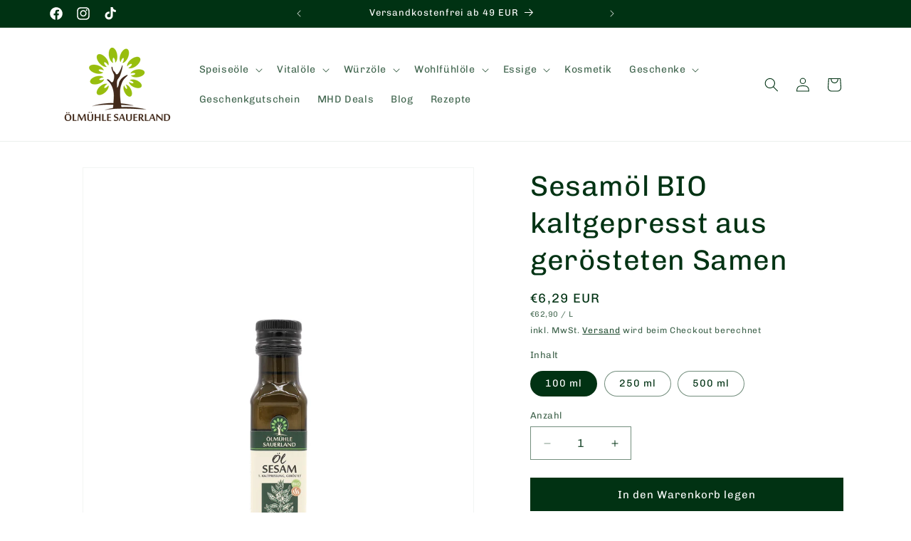

--- FILE ---
content_type: text/html; charset=utf-8
request_url: https://www.oelmuehle-sauerland.de/products/sesamol-bio-kaltgepresst-aus-gerosteten-samen
body_size: 65084
content:
<!doctype html>
<html class="js" lang="de">
  <head>
    <meta charset="utf-8">
    <meta http-equiv="X-UA-Compatible" content="IE=edge">
    <meta name="viewport" content="width=device-width,initial-scale=1">
    <meta name="theme-color" content="">
    <link rel="canonical" href="https://www.oelmuehle-sauerland.de/products/sesamol-bio-kaltgepresst-aus-gerosteten-samen"><link rel="icon" type="image/png" href="//www.oelmuehle-sauerland.de/cdn/shop/files/logo_nur_baum_fuer_favicon.png?crop=center&height=32&v=1714400982&width=32"><link rel="preconnect" href="https://fonts.shopifycdn.com" crossorigin><title>
      Sesamöl BIO kaltgepresst aus gerösteten Samen
 &ndash; Ölmühle Sauerland</title>

    
      <meta name="description" content="Sesamöl BIO kaltgepresst aus gerösteten Samen Zunächst rösten wir die BIO-Sesamsamen, bis sie einen angenehm röstigen Geschmack annehmen. Einige Stunden bis wenige Tage danach pressen wir die gerösteten Samen schonend kalt. Das Ergebnis ist ein herausrage">
    

    

<meta property="og:site_name" content="Ölmühle Sauerland">
<meta property="og:url" content="https://www.oelmuehle-sauerland.de/products/sesamol-bio-kaltgepresst-aus-gerosteten-samen">
<meta property="og:title" content="Sesamöl BIO kaltgepresst aus gerösteten Samen">
<meta property="og:type" content="product">
<meta property="og:description" content="Sesamöl BIO kaltgepresst aus gerösteten Samen Zunächst rösten wir die BIO-Sesamsamen, bis sie einen angenehm röstigen Geschmack annehmen. Einige Stunden bis wenige Tage danach pressen wir die gerösteten Samen schonend kalt. Das Ergebnis ist ein herausrage"><meta property="og:image" content="http://www.oelmuehle-sauerland.de/cdn/shop/files/sesam_geroe_250ml_vorne_1.jpg?v=1714388035">
  <meta property="og:image:secure_url" content="https://www.oelmuehle-sauerland.de/cdn/shop/files/sesam_geroe_250ml_vorne_1.jpg?v=1714388035">
  <meta property="og:image:width" content="1200">
  <meta property="og:image:height" content="1200"><meta property="og:price:amount" content="6,29">
  <meta property="og:price:currency" content="EUR"><meta name="twitter:card" content="summary_large_image">
<meta name="twitter:title" content="Sesamöl BIO kaltgepresst aus gerösteten Samen">
<meta name="twitter:description" content="Sesamöl BIO kaltgepresst aus gerösteten Samen Zunächst rösten wir die BIO-Sesamsamen, bis sie einen angenehm röstigen Geschmack annehmen. Einige Stunden bis wenige Tage danach pressen wir die gerösteten Samen schonend kalt. Das Ergebnis ist ein herausrage">


    <script src="//www.oelmuehle-sauerland.de/cdn/shop/t/5/assets/constants.js?v=58251544750838685771714643998" defer="defer"></script>
    <script src="//www.oelmuehle-sauerland.de/cdn/shop/t/5/assets/pubsub.js?v=158357773527763999511714643996" defer="defer"></script>
    <script src="//www.oelmuehle-sauerland.de/cdn/shop/t/5/assets/global.js?v=136628361274817707361714643996" defer="defer"></script><script src="//www.oelmuehle-sauerland.de/cdn/shop/t/5/assets/animations.js?v=88693664871331136111714643997" defer="defer"></script><script>window.performance && window.performance.mark && window.performance.mark('shopify.content_for_header.start');</script><meta name="facebook-domain-verification" content="4m69fs09c66zorldwxag2ojyfyx2ke">
<meta id="shopify-digital-wallet" name="shopify-digital-wallet" content="/59788001369/digital_wallets/dialog">
<meta name="shopify-checkout-api-token" content="4e983d666f80b87fee091e7aff6c63e2">
<meta id="in-context-paypal-metadata" data-shop-id="59788001369" data-venmo-supported="false" data-environment="production" data-locale="de_DE" data-paypal-v4="true" data-currency="EUR">
<link rel="alternate" type="application/json+oembed" href="https://www.oelmuehle-sauerland.de/products/sesamol-bio-kaltgepresst-aus-gerosteten-samen.oembed">
<script async="async" src="/checkouts/internal/preloads.js?locale=de-DE"></script>
<link rel="preconnect" href="https://shop.app" crossorigin="anonymous">
<script async="async" src="https://shop.app/checkouts/internal/preloads.js?locale=de-DE&shop_id=59788001369" crossorigin="anonymous"></script>
<script id="apple-pay-shop-capabilities" type="application/json">{"shopId":59788001369,"countryCode":"DE","currencyCode":"EUR","merchantCapabilities":["supports3DS"],"merchantId":"gid:\/\/shopify\/Shop\/59788001369","merchantName":"Ölmühle Sauerland","requiredBillingContactFields":["postalAddress","email","phone"],"requiredShippingContactFields":["postalAddress","email","phone"],"shippingType":"shipping","supportedNetworks":["visa","maestro","masterCard","amex"],"total":{"type":"pending","label":"Ölmühle Sauerland","amount":"1.00"},"shopifyPaymentsEnabled":true,"supportsSubscriptions":true}</script>
<script id="shopify-features" type="application/json">{"accessToken":"4e983d666f80b87fee091e7aff6c63e2","betas":["rich-media-storefront-analytics"],"domain":"www.oelmuehle-sauerland.de","predictiveSearch":true,"shopId":59788001369,"locale":"de"}</script>
<script>var Shopify = Shopify || {};
Shopify.shop = "oelmuehle-sauerland.myshopify.com";
Shopify.locale = "de";
Shopify.currency = {"active":"EUR","rate":"1.0"};
Shopify.country = "DE";
Shopify.theme = {"name":"oelmuehle-sauerland\/main","id":128628457561,"schema_name":"Dawn","schema_version":"14.0.0","theme_store_id":null,"role":"main"};
Shopify.theme.handle = "null";
Shopify.theme.style = {"id":null,"handle":null};
Shopify.cdnHost = "www.oelmuehle-sauerland.de/cdn";
Shopify.routes = Shopify.routes || {};
Shopify.routes.root = "/";</script>
<script type="module">!function(o){(o.Shopify=o.Shopify||{}).modules=!0}(window);</script>
<script>!function(o){function n(){var o=[];function n(){o.push(Array.prototype.slice.apply(arguments))}return n.q=o,n}var t=o.Shopify=o.Shopify||{};t.loadFeatures=n(),t.autoloadFeatures=n()}(window);</script>
<script>
  window.ShopifyPay = window.ShopifyPay || {};
  window.ShopifyPay.apiHost = "shop.app\/pay";
  window.ShopifyPay.redirectState = null;
</script>
<script id="shop-js-analytics" type="application/json">{"pageType":"product"}</script>
<script defer="defer" async type="module" src="//www.oelmuehle-sauerland.de/cdn/shopifycloud/shop-js/modules/v2/client.init-shop-cart-sync_HUjMWWU5.de.esm.js"></script>
<script defer="defer" async type="module" src="//www.oelmuehle-sauerland.de/cdn/shopifycloud/shop-js/modules/v2/chunk.common_QpfDqRK1.esm.js"></script>
<script type="module">
  await import("//www.oelmuehle-sauerland.de/cdn/shopifycloud/shop-js/modules/v2/client.init-shop-cart-sync_HUjMWWU5.de.esm.js");
await import("//www.oelmuehle-sauerland.de/cdn/shopifycloud/shop-js/modules/v2/chunk.common_QpfDqRK1.esm.js");

  window.Shopify.SignInWithShop?.initShopCartSync?.({"fedCMEnabled":true,"windoidEnabled":true});

</script>
<script>
  window.Shopify = window.Shopify || {};
  if (!window.Shopify.featureAssets) window.Shopify.featureAssets = {};
  window.Shopify.featureAssets['shop-js'] = {"shop-cart-sync":["modules/v2/client.shop-cart-sync_ByUgVWtJ.de.esm.js","modules/v2/chunk.common_QpfDqRK1.esm.js"],"init-fed-cm":["modules/v2/client.init-fed-cm_CVqhkk-1.de.esm.js","modules/v2/chunk.common_QpfDqRK1.esm.js"],"shop-button":["modules/v2/client.shop-button_B0pFlqys.de.esm.js","modules/v2/chunk.common_QpfDqRK1.esm.js"],"shop-cash-offers":["modules/v2/client.shop-cash-offers_CaaeZ5wd.de.esm.js","modules/v2/chunk.common_QpfDqRK1.esm.js","modules/v2/chunk.modal_CS8dP9kO.esm.js"],"init-windoid":["modules/v2/client.init-windoid_B-gyVqfY.de.esm.js","modules/v2/chunk.common_QpfDqRK1.esm.js"],"shop-toast-manager":["modules/v2/client.shop-toast-manager_DgTeluS3.de.esm.js","modules/v2/chunk.common_QpfDqRK1.esm.js"],"init-shop-email-lookup-coordinator":["modules/v2/client.init-shop-email-lookup-coordinator_C5I212n4.de.esm.js","modules/v2/chunk.common_QpfDqRK1.esm.js"],"init-shop-cart-sync":["modules/v2/client.init-shop-cart-sync_HUjMWWU5.de.esm.js","modules/v2/chunk.common_QpfDqRK1.esm.js"],"avatar":["modules/v2/client.avatar_BTnouDA3.de.esm.js"],"pay-button":["modules/v2/client.pay-button_CJaF-UDc.de.esm.js","modules/v2/chunk.common_QpfDqRK1.esm.js"],"init-customer-accounts":["modules/v2/client.init-customer-accounts_BI_wUvuR.de.esm.js","modules/v2/client.shop-login-button_DTPR4l75.de.esm.js","modules/v2/chunk.common_QpfDqRK1.esm.js","modules/v2/chunk.modal_CS8dP9kO.esm.js"],"init-shop-for-new-customer-accounts":["modules/v2/client.init-shop-for-new-customer-accounts_C4qR5Wl-.de.esm.js","modules/v2/client.shop-login-button_DTPR4l75.de.esm.js","modules/v2/chunk.common_QpfDqRK1.esm.js","modules/v2/chunk.modal_CS8dP9kO.esm.js"],"shop-login-button":["modules/v2/client.shop-login-button_DTPR4l75.de.esm.js","modules/v2/chunk.common_QpfDqRK1.esm.js","modules/v2/chunk.modal_CS8dP9kO.esm.js"],"init-customer-accounts-sign-up":["modules/v2/client.init-customer-accounts-sign-up_SG5gYFpP.de.esm.js","modules/v2/client.shop-login-button_DTPR4l75.de.esm.js","modules/v2/chunk.common_QpfDqRK1.esm.js","modules/v2/chunk.modal_CS8dP9kO.esm.js"],"shop-follow-button":["modules/v2/client.shop-follow-button_CmMsyvrH.de.esm.js","modules/v2/chunk.common_QpfDqRK1.esm.js","modules/v2/chunk.modal_CS8dP9kO.esm.js"],"checkout-modal":["modules/v2/client.checkout-modal_tfCxQqrq.de.esm.js","modules/v2/chunk.common_QpfDqRK1.esm.js","modules/v2/chunk.modal_CS8dP9kO.esm.js"],"lead-capture":["modules/v2/client.lead-capture_Ccz5Zm6k.de.esm.js","modules/v2/chunk.common_QpfDqRK1.esm.js","modules/v2/chunk.modal_CS8dP9kO.esm.js"],"shop-login":["modules/v2/client.shop-login_BfivnucW.de.esm.js","modules/v2/chunk.common_QpfDqRK1.esm.js","modules/v2/chunk.modal_CS8dP9kO.esm.js"],"payment-terms":["modules/v2/client.payment-terms_D2Mn0eFV.de.esm.js","modules/v2/chunk.common_QpfDqRK1.esm.js","modules/v2/chunk.modal_CS8dP9kO.esm.js"]};
</script>
<script>(function() {
  var isLoaded = false;
  function asyncLoad() {
    if (isLoaded) return;
    isLoaded = true;
    var urls = ["https:\/\/api.fastbundle.co\/scripts\/src.js?shop=oelmuehle-sauerland.myshopify.com","https:\/\/api.fastbundle.co\/scripts\/script_tag.js?shop=oelmuehle-sauerland.myshopify.com"];
    for (var i = 0; i < urls.length; i++) {
      var s = document.createElement('script');
      s.type = 'text/javascript';
      s.async = true;
      s.src = urls[i];
      var x = document.getElementsByTagName('script')[0];
      x.parentNode.insertBefore(s, x);
    }
  };
  if(window.attachEvent) {
    window.attachEvent('onload', asyncLoad);
  } else {
    window.addEventListener('load', asyncLoad, false);
  }
})();</script>
<script id="__st">var __st={"a":59788001369,"offset":3600,"reqid":"269c4a1a-5e92-4a2d-9201-eccbee906436-1768707381","pageurl":"www.oelmuehle-sauerland.de\/products\/sesamol-bio-kaltgepresst-aus-gerosteten-samen","u":"9a48aecf7f57","p":"product","rtyp":"product","rid":7641951043673};</script>
<script>window.ShopifyPaypalV4VisibilityTracking = true;</script>
<script id="captcha-bootstrap">!function(){'use strict';const t='contact',e='account',n='new_comment',o=[[t,t],['blogs',n],['comments',n],[t,'customer']],c=[[e,'customer_login'],[e,'guest_login'],[e,'recover_customer_password'],[e,'create_customer']],r=t=>t.map((([t,e])=>`form[action*='/${t}']:not([data-nocaptcha='true']) input[name='form_type'][value='${e}']`)).join(','),a=t=>()=>t?[...document.querySelectorAll(t)].map((t=>t.form)):[];function s(){const t=[...o],e=r(t);return a(e)}const i='password',u='form_key',d=['recaptcha-v3-token','g-recaptcha-response','h-captcha-response',i],f=()=>{try{return window.sessionStorage}catch{return}},m='__shopify_v',_=t=>t.elements[u];function p(t,e,n=!1){try{const o=window.sessionStorage,c=JSON.parse(o.getItem(e)),{data:r}=function(t){const{data:e,action:n}=t;return t[m]||n?{data:e,action:n}:{data:t,action:n}}(c);for(const[e,n]of Object.entries(r))t.elements[e]&&(t.elements[e].value=n);n&&o.removeItem(e)}catch(o){console.error('form repopulation failed',{error:o})}}const l='form_type',E='cptcha';function T(t){t.dataset[E]=!0}const w=window,h=w.document,L='Shopify',v='ce_forms',y='captcha';let A=!1;((t,e)=>{const n=(g='f06e6c50-85a8-45c8-87d0-21a2b65856fe',I='https://cdn.shopify.com/shopifycloud/storefront-forms-hcaptcha/ce_storefront_forms_captcha_hcaptcha.v1.5.2.iife.js',D={infoText:'Durch hCaptcha geschützt',privacyText:'Datenschutz',termsText:'Allgemeine Geschäftsbedingungen'},(t,e,n)=>{const o=w[L][v],c=o.bindForm;if(c)return c(t,g,e,D).then(n);var r;o.q.push([[t,g,e,D],n]),r=I,A||(h.body.append(Object.assign(h.createElement('script'),{id:'captcha-provider',async:!0,src:r})),A=!0)});var g,I,D;w[L]=w[L]||{},w[L][v]=w[L][v]||{},w[L][v].q=[],w[L][y]=w[L][y]||{},w[L][y].protect=function(t,e){n(t,void 0,e),T(t)},Object.freeze(w[L][y]),function(t,e,n,w,h,L){const[v,y,A,g]=function(t,e,n){const i=e?o:[],u=t?c:[],d=[...i,...u],f=r(d),m=r(i),_=r(d.filter((([t,e])=>n.includes(e))));return[a(f),a(m),a(_),s()]}(w,h,L),I=t=>{const e=t.target;return e instanceof HTMLFormElement?e:e&&e.form},D=t=>v().includes(t);t.addEventListener('submit',(t=>{const e=I(t);if(!e)return;const n=D(e)&&!e.dataset.hcaptchaBound&&!e.dataset.recaptchaBound,o=_(e),c=g().includes(e)&&(!o||!o.value);(n||c)&&t.preventDefault(),c&&!n&&(function(t){try{if(!f())return;!function(t){const e=f();if(!e)return;const n=_(t);if(!n)return;const o=n.value;o&&e.removeItem(o)}(t);const e=Array.from(Array(32),(()=>Math.random().toString(36)[2])).join('');!function(t,e){_(t)||t.append(Object.assign(document.createElement('input'),{type:'hidden',name:u})),t.elements[u].value=e}(t,e),function(t,e){const n=f();if(!n)return;const o=[...t.querySelectorAll(`input[type='${i}']`)].map((({name:t})=>t)),c=[...d,...o],r={};for(const[a,s]of new FormData(t).entries())c.includes(a)||(r[a]=s);n.setItem(e,JSON.stringify({[m]:1,action:t.action,data:r}))}(t,e)}catch(e){console.error('failed to persist form',e)}}(e),e.submit())}));const S=(t,e)=>{t&&!t.dataset[E]&&(n(t,e.some((e=>e===t))),T(t))};for(const o of['focusin','change'])t.addEventListener(o,(t=>{const e=I(t);D(e)&&S(e,y())}));const B=e.get('form_key'),M=e.get(l),P=B&&M;t.addEventListener('DOMContentLoaded',(()=>{const t=y();if(P)for(const e of t)e.elements[l].value===M&&p(e,B);[...new Set([...A(),...v().filter((t=>'true'===t.dataset.shopifyCaptcha))])].forEach((e=>S(e,t)))}))}(h,new URLSearchParams(w.location.search),n,t,e,['guest_login'])})(!0,!0)}();</script>
<script integrity="sha256-4kQ18oKyAcykRKYeNunJcIwy7WH5gtpwJnB7kiuLZ1E=" data-source-attribution="shopify.loadfeatures" defer="defer" src="//www.oelmuehle-sauerland.de/cdn/shopifycloud/storefront/assets/storefront/load_feature-a0a9edcb.js" crossorigin="anonymous"></script>
<script crossorigin="anonymous" defer="defer" src="//www.oelmuehle-sauerland.de/cdn/shopifycloud/storefront/assets/shopify_pay/storefront-65b4c6d7.js?v=20250812"></script>
<script data-source-attribution="shopify.dynamic_checkout.dynamic.init">var Shopify=Shopify||{};Shopify.PaymentButton=Shopify.PaymentButton||{isStorefrontPortableWallets:!0,init:function(){window.Shopify.PaymentButton.init=function(){};var t=document.createElement("script");t.src="https://www.oelmuehle-sauerland.de/cdn/shopifycloud/portable-wallets/latest/portable-wallets.de.js",t.type="module",document.head.appendChild(t)}};
</script>
<script data-source-attribution="shopify.dynamic_checkout.buyer_consent">
  function portableWalletsHideBuyerConsent(e){var t=document.getElementById("shopify-buyer-consent"),n=document.getElementById("shopify-subscription-policy-button");t&&n&&(t.classList.add("hidden"),t.setAttribute("aria-hidden","true"),n.removeEventListener("click",e))}function portableWalletsShowBuyerConsent(e){var t=document.getElementById("shopify-buyer-consent"),n=document.getElementById("shopify-subscription-policy-button");t&&n&&(t.classList.remove("hidden"),t.removeAttribute("aria-hidden"),n.addEventListener("click",e))}window.Shopify?.PaymentButton&&(window.Shopify.PaymentButton.hideBuyerConsent=portableWalletsHideBuyerConsent,window.Shopify.PaymentButton.showBuyerConsent=portableWalletsShowBuyerConsent);
</script>
<script data-source-attribution="shopify.dynamic_checkout.cart.bootstrap">document.addEventListener("DOMContentLoaded",(function(){function t(){return document.querySelector("shopify-accelerated-checkout-cart, shopify-accelerated-checkout")}if(t())Shopify.PaymentButton.init();else{new MutationObserver((function(e,n){t()&&(Shopify.PaymentButton.init(),n.disconnect())})).observe(document.body,{childList:!0,subtree:!0})}}));
</script>
<script id='scb4127' type='text/javascript' async='' src='https://www.oelmuehle-sauerland.de/cdn/shopifycloud/privacy-banner/storefront-banner.js'></script><link id="shopify-accelerated-checkout-styles" rel="stylesheet" media="screen" href="https://www.oelmuehle-sauerland.de/cdn/shopifycloud/portable-wallets/latest/accelerated-checkout-backwards-compat.css" crossorigin="anonymous">
<style id="shopify-accelerated-checkout-cart">
        #shopify-buyer-consent {
  margin-top: 1em;
  display: inline-block;
  width: 100%;
}

#shopify-buyer-consent.hidden {
  display: none;
}

#shopify-subscription-policy-button {
  background: none;
  border: none;
  padding: 0;
  text-decoration: underline;
  font-size: inherit;
  cursor: pointer;
}

#shopify-subscription-policy-button::before {
  box-shadow: none;
}

      </style>
<script id="sections-script" data-sections="header" defer="defer" src="//www.oelmuehle-sauerland.de/cdn/shop/t/5/compiled_assets/scripts.js?997"></script>
<script>window.performance && window.performance.mark && window.performance.mark('shopify.content_for_header.end');</script>


    <style data-shopify>
      @font-face {
  font-family: Chivo;
  font-weight: 400;
  font-style: normal;
  font-display: swap;
  src: url("//www.oelmuehle-sauerland.de/cdn/fonts/chivo/chivo_n4.059fadbbf52d9f02350103459eb216e4b24c4661.woff2") format("woff2"),
       url("//www.oelmuehle-sauerland.de/cdn/fonts/chivo/chivo_n4.f2f8fca8b7ff9f510fa7f09ffe5448b3504bccf5.woff") format("woff");
}

      @font-face {
  font-family: Chivo;
  font-weight: 700;
  font-style: normal;
  font-display: swap;
  src: url("//www.oelmuehle-sauerland.de/cdn/fonts/chivo/chivo_n7.4d81c6f06c2ff78ed42169d6ec4aefa6d5cb0ff0.woff2") format("woff2"),
       url("//www.oelmuehle-sauerland.de/cdn/fonts/chivo/chivo_n7.a0e879417e089c259360eefc0ac3a3c8ea4e2830.woff") format("woff");
}

      @font-face {
  font-family: Chivo;
  font-weight: 400;
  font-style: italic;
  font-display: swap;
  src: url("//www.oelmuehle-sauerland.de/cdn/fonts/chivo/chivo_i4.95e9c0ba514943a715970b2897b31bdfdc9132b8.woff2") format("woff2"),
       url("//www.oelmuehle-sauerland.de/cdn/fonts/chivo/chivo_i4.31da6515f3970f86ac14321ace1609bd161f315f.woff") format("woff");
}

      @font-face {
  font-family: Chivo;
  font-weight: 700;
  font-style: italic;
  font-display: swap;
  src: url("//www.oelmuehle-sauerland.de/cdn/fonts/chivo/chivo_i7.0e5a75162c3ca7258edd3d59adf64e0fd118a226.woff2") format("woff2"),
       url("//www.oelmuehle-sauerland.de/cdn/fonts/chivo/chivo_i7.f9fd944b04861b64efaebd9de502668b4b566567.woff") format("woff");
}

      @font-face {
  font-family: Chivo;
  font-weight: 400;
  font-style: normal;
  font-display: swap;
  src: url("//www.oelmuehle-sauerland.de/cdn/fonts/chivo/chivo_n4.059fadbbf52d9f02350103459eb216e4b24c4661.woff2") format("woff2"),
       url("//www.oelmuehle-sauerland.de/cdn/fonts/chivo/chivo_n4.f2f8fca8b7ff9f510fa7f09ffe5448b3504bccf5.woff") format("woff");
}


      
        :root,
        .color-scheme-1 {
          --color-background: 255,255,255;
        
          --gradient-background: #ffffff;
        

        

        --color-foreground: 0,50,19;
        --color-background-contrast: 191,191,191;
        --color-shadow: 0,50,19;
        --color-button: 0,50,19;
        --color-button-text: 255,255,255;
        --color-secondary-button: 255,255,255;
        --color-secondary-button-text: 0,50,19;
        --color-link: 0,50,19;
        --color-badge-foreground: 0,50,19;
        --color-badge-background: 255,255,255;
        --color-badge-border: 0,50,19;
        --payment-terms-background-color: rgb(255 255 255);
      }
      
        
        .color-scheme-2 {
          --color-background: 243,243,243;
        
          --gradient-background: #f3f3f3;
        

        

        --color-foreground: 18,18,18;
        --color-background-contrast: 179,179,179;
        --color-shadow: 18,18,18;
        --color-button: 18,18,18;
        --color-button-text: 243,243,243;
        --color-secondary-button: 243,243,243;
        --color-secondary-button-text: 18,18,18;
        --color-link: 18,18,18;
        --color-badge-foreground: 18,18,18;
        --color-badge-background: 243,243,243;
        --color-badge-border: 18,18,18;
        --payment-terms-background-color: rgb(243 243 243);
      }
      
        
        .color-scheme-3 {
          --color-background: 0,50,19;
        
          --gradient-background: #003213;
        

        

        --color-foreground: 255,255,255;
        --color-background-contrast: 0,76,29;
        --color-shadow: 255,255,255;
        --color-button: 255,255,255;
        --color-button-text: 0,50,19;
        --color-secondary-button: 0,50,19;
        --color-secondary-button-text: 255,255,255;
        --color-link: 255,255,255;
        --color-badge-foreground: 255,255,255;
        --color-badge-background: 0,50,19;
        --color-badge-border: 255,255,255;
        --payment-terms-background-color: rgb(0 50 19);
      }
      
        
        .color-scheme-4 {
          --color-background: 18,18,18;
        
          --gradient-background: #121212;
        

        

        --color-foreground: 255,255,255;
        --color-background-contrast: 146,146,146;
        --color-shadow: 18,18,18;
        --color-button: 255,255,255;
        --color-button-text: 18,18,18;
        --color-secondary-button: 18,18,18;
        --color-secondary-button-text: 255,255,255;
        --color-link: 255,255,255;
        --color-badge-foreground: 255,255,255;
        --color-badge-background: 18,18,18;
        --color-badge-border: 255,255,255;
        --payment-terms-background-color: rgb(18 18 18);
      }
      
        
        .color-scheme-5 {
          --color-background: 58,170,186;
        
          --gradient-background: #3aaaba;
        

        

        --color-foreground: 255,255,255;
        --color-background-contrast: 28,81,89;
        --color-shadow: 18,18,18;
        --color-button: 255,255,255;
        --color-button-text: 58,170,186;
        --color-secondary-button: 58,170,186;
        --color-secondary-button-text: 255,255,255;
        --color-link: 255,255,255;
        --color-badge-foreground: 255,255,255;
        --color-badge-background: 58,170,186;
        --color-badge-border: 255,255,255;
        --payment-terms-background-color: rgb(58 170 186);
      }
      

      body, .color-scheme-1, .color-scheme-2, .color-scheme-3, .color-scheme-4, .color-scheme-5 {
        color: rgba(var(--color-foreground), 0.75);
        background-color: rgb(var(--color-background));
      }

      :root {
        --font-body-family: Chivo, sans-serif;
        --font-body-style: normal;
        --font-body-weight: 400;
        --font-body-weight-bold: 700;

        --font-heading-family: Chivo, sans-serif;
        --font-heading-style: normal;
        --font-heading-weight: 400;

        --font-body-scale: 1.0;
        --font-heading-scale: 1.0;

        --media-padding: px;
        --media-border-opacity: 0.05;
        --media-border-width: 1px;
        --media-radius: 0px;
        --media-shadow-opacity: 0.0;
        --media-shadow-horizontal-offset: 0px;
        --media-shadow-vertical-offset: 4px;
        --media-shadow-blur-radius: 5px;
        --media-shadow-visible: 0;

        --page-width: 120rem;
        --page-width-margin: 0rem;

        --product-card-image-padding: 0.0rem;
        --product-card-corner-radius: 0.0rem;
        --product-card-text-alignment: left;
        --product-card-border-width: 0.0rem;
        --product-card-border-opacity: 0.1;
        --product-card-shadow-opacity: 0.0;
        --product-card-shadow-visible: 0;
        --product-card-shadow-horizontal-offset: 0.0rem;
        --product-card-shadow-vertical-offset: 0.4rem;
        --product-card-shadow-blur-radius: 0.5rem;

        --collection-card-image-padding: 0.0rem;
        --collection-card-corner-radius: 0.0rem;
        --collection-card-text-alignment: left;
        --collection-card-border-width: 0.0rem;
        --collection-card-border-opacity: 0.1;
        --collection-card-shadow-opacity: 0.0;
        --collection-card-shadow-visible: 0;
        --collection-card-shadow-horizontal-offset: 0.0rem;
        --collection-card-shadow-vertical-offset: 0.4rem;
        --collection-card-shadow-blur-radius: 0.5rem;

        --blog-card-image-padding: 0.0rem;
        --blog-card-corner-radius: 0.0rem;
        --blog-card-text-alignment: left;
        --blog-card-border-width: 0.0rem;
        --blog-card-border-opacity: 0.1;
        --blog-card-shadow-opacity: 0.0;
        --blog-card-shadow-visible: 0;
        --blog-card-shadow-horizontal-offset: 0.0rem;
        --blog-card-shadow-vertical-offset: 0.4rem;
        --blog-card-shadow-blur-radius: 0.5rem;

        --badge-corner-radius: 4.0rem;

        --popup-border-width: 1px;
        --popup-border-opacity: 0.1;
        --popup-corner-radius: 0px;
        --popup-shadow-opacity: 0.05;
        --popup-shadow-horizontal-offset: 0px;
        --popup-shadow-vertical-offset: 4px;
        --popup-shadow-blur-radius: 5px;

        --drawer-border-width: 1px;
        --drawer-border-opacity: 0.1;
        --drawer-shadow-opacity: 0.0;
        --drawer-shadow-horizontal-offset: 0px;
        --drawer-shadow-vertical-offset: 4px;
        --drawer-shadow-blur-radius: 5px;

        --spacing-sections-desktop: 0px;
        --spacing-sections-mobile: 0px;

        --grid-desktop-vertical-spacing: 8px;
        --grid-desktop-horizontal-spacing: 8px;
        --grid-mobile-vertical-spacing: 4px;
        --grid-mobile-horizontal-spacing: 4px;

        --text-boxes-border-opacity: 0.1;
        --text-boxes-border-width: 0px;
        --text-boxes-radius: 0px;
        --text-boxes-shadow-opacity: 0.0;
        --text-boxes-shadow-visible: 0;
        --text-boxes-shadow-horizontal-offset: 0px;
        --text-boxes-shadow-vertical-offset: 4px;
        --text-boxes-shadow-blur-radius: 5px;

        --buttons-radius: 0px;
        --buttons-radius-outset: 0px;
        --buttons-border-width: 1px;
        --buttons-border-opacity: 1.0;
        --buttons-shadow-opacity: 0.0;
        --buttons-shadow-visible: 0;
        --buttons-shadow-horizontal-offset: 0px;
        --buttons-shadow-vertical-offset: 4px;
        --buttons-shadow-blur-radius: 5px;
        --buttons-border-offset: 0px;

        --inputs-radius: 0px;
        --inputs-border-width: 1px;
        --inputs-border-opacity: 0.55;
        --inputs-shadow-opacity: 0.0;
        --inputs-shadow-horizontal-offset: 0px;
        --inputs-margin-offset: 0px;
        --inputs-shadow-vertical-offset: 4px;
        --inputs-shadow-blur-radius: 5px;
        --inputs-radius-outset: 0px;

        --variant-pills-radius: 40px;
        --variant-pills-border-width: 1px;
        --variant-pills-border-opacity: 0.55;
        --variant-pills-shadow-opacity: 0.0;
        --variant-pills-shadow-horizontal-offset: 0px;
        --variant-pills-shadow-vertical-offset: 4px;
        --variant-pills-shadow-blur-radius: 5px;
      }

      *,
      *::before,
      *::after {
        box-sizing: inherit;
      }

      html {
        box-sizing: border-box;
        font-size: calc(var(--font-body-scale) * 62.5%);
        height: 100%;
      }

      body {
        display: grid;
        grid-template-rows: auto auto 1fr auto;
        grid-template-columns: 100%;
        min-height: 100%;
        margin: 0;
        font-size: 1.5rem;
        letter-spacing: 0.06rem;
        line-height: calc(1 + 0.8 / var(--font-body-scale));
        font-family: var(--font-body-family);
        font-style: var(--font-body-style);
        font-weight: var(--font-body-weight);
      }

      @media screen and (min-width: 750px) {
        body {
          font-size: 1.6rem;
        }
      }
    </style>

    <link href="//www.oelmuehle-sauerland.de/cdn/shop/t/5/assets/base.css?v=31516369570638664331715087004" rel="stylesheet" type="text/css" media="all" />

      <link rel="preload" as="font" href="//www.oelmuehle-sauerland.de/cdn/fonts/chivo/chivo_n4.059fadbbf52d9f02350103459eb216e4b24c4661.woff2" type="font/woff2" crossorigin>
      

      <link rel="preload" as="font" href="//www.oelmuehle-sauerland.de/cdn/fonts/chivo/chivo_n4.059fadbbf52d9f02350103459eb216e4b24c4661.woff2" type="font/woff2" crossorigin>
      
<link
        rel="stylesheet"
        href="//www.oelmuehle-sauerland.de/cdn/shop/t/5/assets/component-predictive-search.css?v=118923337488134913561714643996"
        media="print"
        onload="this.media='all'"
      ><script>
      if (Shopify.designMode) {
        document.documentElement.classList.add('shopify-design-mode');
      }
    </script>
  <!-- BEGIN app block: shopify://apps/fbp-fast-bundle/blocks/fast_bundle/9e87fbe2-9041-4c23-acf5-322413994cef -->
  <!-- BEGIN app snippet: fast_bundle -->




<script>
    if (Math.random() < 0.05) {
      window.FastBundleRenderTimestamp = Date.now();
    }
    const newBaseUrl = 'https://sdk.fastbundle.co'
    const apiURL = 'https://api.fastbundle.co'
    const rbrAppUrl = `${newBaseUrl}/{version}/main.min.js`
    const rbrVendorUrl = `${newBaseUrl}/{version}/vendor.js`
    const rbrCartUrl = `${apiURL}/scripts/cart.js`
    const rbrStyleUrl = `${newBaseUrl}/{version}/main.min.css`

    const legacyRbrAppUrl = `${apiURL}/react-src/static/js/main.min.js`
    const legacyRbrStyleUrl = `${apiURL}/react-src/static/css/main.min.css`

    const previousScriptLoaded = Boolean(document.querySelectorAll(`script[src*="${newBaseUrl}"]`).length)
    const previousLegacyScriptLoaded = Boolean(document.querySelectorAll(`script[src*="${legacyRbrAppUrl}"]`).length)

    if (!(previousScriptLoaded || previousLegacyScriptLoaded)) {
        const FastBundleConf = {"enable_bap_modal":false,"frontend_version":"1.22.01","storefront_record_submitted":false,"use_shopify_prices":false,"currencies":[{"id":1533724173,"code":"EUR","conversion_fee":1.0,"roundup_number":0.95,"rounding_enabled":true}],"is_active":true,"override_product_page_forms":true,"allow_funnel":false,"translations":[{"id":1902737,"key":"add","value":"Hinzufügen","locale_code":"de","model":"shop","object_id":80124},{"id":1902738,"key":"add_all_products_to_cart","value":"Alle Produkte hinzufügen","locale_code":"de","model":"shop","object_id":80124},{"id":1902739,"key":"add_bundle","value":"Set hinzufügen","locale_code":"de","model":"shop","object_id":80124},{"id":1902742,"key":"added","value":"Hinzugefügt!","locale_code":"de","model":"shop","object_id":80124},{"id":1902743,"key":"added_","value":"hinzugefügt","locale_code":"de","model":"shop","object_id":80124},{"id":1902744,"key":"added_items","value":"Produkte hinzufügen","locale_code":"de","model":"shop","object_id":80124},{"id":1902745,"key":"added_product_issue","value":"Da liegt ein Problem vor mit dem hinzugefügten Produkt","locale_code":"de","model":"shop","object_id":80124},{"id":1902746,"key":"added_to_product_list","value":"Zur Produktliste hinzufügen","locale_code":"de","model":"shop","object_id":80124},{"id":1902740,"key":"add_items","value":"Bitte Produkte hinzufügen","locale_code":"de","model":"shop","object_id":80124},{"id":1902741,"key":"add_to_cart","value":"In den Warenkorb legen ","locale_code":"de","model":"shop","object_id":80124},{"id":1902864,"key":"all_included_products_are_sold_out","value":"Alle ausgewählten Produkte sind ausverkauft","locale_code":"de","model":"shop","object_id":80124},{"id":1902747,"key":"apply_discount","value":"Der Rabatt wird im Checkout berechnet","locale_code":"de","model":"shop","object_id":80124},{"id":1902751,"key":"badge_price_description","value":"Speichern {Discount}!","locale_code":"de","model":"shop","object_id":80124},{"id":1902749,"key":"bap_modal_sub_title_without_variant","value":"Überprüfe die Boxen unten und klicke auf den Button, um den Warenkorb zu reparieren","locale_code":"de","model":"shop","object_id":80124},{"id":1902748,"key":"bap_modal_sub_title_with_variant","value":"Review the below boxes, select the proper variant for each included products and click on the button to fix the cart.","locale_code":"de","model":"shop","object_id":80124},{"id":1902750,"key":"bap_modal_title","value":"{product_name} is a bundle product that includes {num_of_products} products. This product will be replaced by its included products.","locale_code":"de","model":"shop","object_id":80124},{"id":1902752,"key":"builder_added_count","value":"{num_added} / {num_must_add} hinzugefügt","locale_code":"de","model":"shop","object_id":80124},{"id":1902753,"key":"builder_count_error","value":"Du musst {quantity} weitere Produkte von der Auswahl hinzufügen","locale_code":"de","model":"shop","object_id":80124},{"id":1902754,"key":"bundle_not_available","value":"Das Set ist nicht mehr verfügbar","locale_code":"de","model":"shop","object_id":80124},{"id":1902755,"key":"bundle_title","value":"Set Titel","locale_code":"de","model":"shop","object_id":80124},{"id":1902756,"key":"buy","value":"Kaufe","locale_code":"de","model":"shop","object_id":80124},{"id":1902757,"key":"buy_all","value":"Kaufe alle","locale_code":"de","model":"shop","object_id":80124},{"id":1902758,"key":"buy_from_collections","value":"Kaufe von dieser Auswahl","locale_code":"de","model":"shop","object_id":80124},{"id":1902759,"key":"buy_item","value":"Kaufe {quantity} Produkte","locale_code":"de","model":"shop","object_id":80124},{"id":1902760,"key":"bxgy_btn_title","value":"In den Warenkorb legen ","locale_code":"de","model":"shop","object_id":80124},{"id":1902761,"key":"cancel","value":"Abbrechen","locale_code":"de","model":"shop","object_id":80124},{"id":1902762,"key":"choose_items_to_buy","value":"Wähle Produkte aus","locale_code":"de","model":"shop","object_id":80124},{"id":1902763,"key":"collection","value":"Kollektionen","locale_code":"de","model":"shop","object_id":80124},{"id":1902764,"key":"collection_btn_title","value":"In den Warenkorb legen ","locale_code":"de","model":"shop","object_id":80124},{"id":1902765,"key":"collection_item","value":"Füge {quantity} Produkte der Auswahl {collection} hinzu","locale_code":"de","model":"shop","object_id":80124},{"id":1902766,"key":"color","value":"Farbe","locale_code":"de","model":"shop","object_id":80124},{"id":1902767,"key":"copied","value":"Kopiert!","locale_code":"de","model":"shop","object_id":80124},{"id":1902768,"key":"copy_code","value":"Kopiercode","locale_code":"de","model":"shop","object_id":80124},{"id":1902769,"key":"currently_soldout","value":"Diese Produkte sind derzeit ausverkauft","locale_code":"de","model":"shop","object_id":80124},{"id":1902770,"key":"days","value":"Tage","locale_code":"de","model":"shop","object_id":80124},{"id":1902771,"key":"delete_bap_product","value":"hier","locale_code":"de","model":"shop","object_id":80124},{"id":1902772,"key":"discount_applied","value":"{discount} Rabatt angewendet","locale_code":"de","model":"shop","object_id":80124},{"id":1902773,"key":"discount_card_desc","value":"Enter the discount code below if it isn't included at checkout.","locale_code":"de","model":"shop","object_id":80124},{"id":1902774,"key":"discount_card_discount","value":"Discount code:","locale_code":"de","model":"shop","object_id":80124},{"id":1902775,"key":"discount_is_applied","value":"discount is applied on the selected products.","locale_code":"de","model":"shop","object_id":80124},{"id":1902776,"key":"dropdown","value":"Auswahlmenü","locale_code":"de","model":"shop","object_id":80124},{"id":1902777,"key":"error_loading_bundles","value":"Es gibt ein Problem! Bitte später erneut versuchen","locale_code":"de","model":"shop","object_id":80124},{"id":1902778,"key":"fix_cart","value":"Fix your Cart","locale_code":"de","model":"shop","object_id":80124},{"id":1902779,"key":"free","value":"Kostenlos","locale_code":"de","model":"shop","object_id":80124},{"id":1902780,"key":"free_gift","value":"Kostenloses Geschenk","locale_code":"de","model":"shop","object_id":80124},{"id":1902781,"key":"free_gift_applied","value":"Kostenloses Geschenk angewendet","locale_code":"de","model":"shop","object_id":80124},{"id":1902782,"key":"free_shipping","value":"Kostenloser Versand","locale_code":"de","model":"shop","object_id":80124},{"id":1902783,"key":"funnel_alert","value":"Diese Produkte befinden sich bereits im Warenkorb","locale_code":"de","model":"shop","object_id":80124},{"id":1902784,"key":"funnel_button_description","value":"Kaufe dieses Bünel | Spare {discount}","locale_code":"de","model":"shop","object_id":80124},{"id":1902785,"key":"funnel_discount_description","value":"Spare {discount}","locale_code":"de","model":"shop","object_id":80124},{"id":1902786,"key":"funnel_popup_title","value":"Vervollständige den Warenkorb mit diesem Set und spare","locale_code":"de","model":"shop","object_id":80124},{"id":1902787,"key":"get_free_gift","value":"Get these free gifts","locale_code":"de","model":"shop","object_id":80124},{"id":1902788,"key":"get_off_collections","value":"Get {discount}% Off on these collections","locale_code":"de","model":"shop","object_id":80124},{"id":1902789,"key":"go_to_bundle_builder","value":"Zum Konfigurator","locale_code":"de","model":"shop","object_id":80124},{"id":1902790,"key":"go_to_offer_page","value":"Gehe zur Angebotsseite","locale_code":"de","model":"shop","object_id":80124},{"id":1902791,"key":"have_not_selected","value":"Du hast noch keine Produkte ausgewhält","locale_code":"de","model":"shop","object_id":80124},{"id":1902792,"key":"have_selected","value":"Du hast {quantity} Produkte ausgewählt","locale_code":"de","model":"shop","object_id":80124},{"id":1902793,"key":"hide","value":"Verstecken","locale_code":"de","model":"shop","object_id":80124},{"id":1902794,"key":"hours","value":"Stunden","locale_code":"de","model":"shop","object_id":80124},{"id":1902795,"key":"includes_free_shipping","value":"beinhaltet kostenlosen Versand","locale_code":"de","model":"shop","object_id":80124},{"id":1902796,"key":"item","value":"Produkt","locale_code":"de","model":"shop","object_id":80124},{"id":1902797,"key":"items","value":"Produkte","locale_code":"de","model":"shop","object_id":80124},{"id":1902798,"key":"items_not_found","value":"Keine passenden Produkte gefunden","locale_code":"de","model":"shop","object_id":80124},{"id":1902799,"key":"items_selected","value":"Produkte ausgewählt","locale_code":"de","model":"shop","object_id":80124},{"id":1902800,"key":"material","value":"Material","locale_code":"de","model":"shop","object_id":80124},{"id":1902801,"key":"min","value":"Min","locale_code":"de","model":"shop","object_id":80124},{"id":1902802,"key":"mix_btn_title","value":"Auswahl in den Warenkorb legen","locale_code":"de","model":"shop","object_id":80124},{"id":1902803,"key":"multiple_items_funnel_alert","value":"Einige Produkte sind schon im Warenkorb","locale_code":"de","model":"shop","object_id":80124},{"id":1902804,"key":"no","value":"Nein","locale_code":"de","model":"shop","object_id":80124},{"id":1902805,"key":"no_item","value":"Keine Produkte hinzugefügt!","locale_code":"de","model":"shop","object_id":80124},{"id":1902806,"key":"no_item_selected","value":"Keine Produkte ausgewählt!","locale_code":"de","model":"shop","object_id":80124},{"id":1902807,"key":"not_enough","value":"Kein ausreichender Lagerbestand","locale_code":"de","model":"shop","object_id":80124},{"id":1902808,"key":"not_selected_any","value":"Noch keine Produkte ausgewählt","locale_code":"de","model":"shop","object_id":80124},{"id":1902809,"key":"off","value":"Aus","locale_code":"de","model":"shop","object_id":80124},{"id":1902810,"key":"offer_ends","value":"Dieses Angebot endet in","locale_code":"de","model":"shop","object_id":80124},{"id":1902811,"key":"one_time_purchase","value":"Einmalkauf","locale_code":"de","model":"shop","object_id":80124},{"id":1902812,"key":"option","value":"Option","locale_code":"de","model":"shop","object_id":80124},{"id":1902813,"key":"out_of","value":"zu wenig","locale_code":"de","model":"shop","object_id":80124},{"id":1902814,"key":"per_one","value":"pro Stück","locale_code":"de","model":"shop","object_id":80124},{"id":1902815,"key":"Please_add_product_from_collections","value":"Wähle Produkt aus der Liste aus","locale_code":"de","model":"shop","object_id":80124},{"id":1902816,"key":"powered_by","value":"Powered by","locale_code":"de","model":"shop","object_id":80124},{"id":1902817,"key":"price_description","value":"Set zu Warenkorb hinzufügen | Spare {discount}","locale_code":"de","model":"shop","object_id":80124},{"id":1902818,"key":"price_description_setPrice","value":"Zum Warenkorb hinzufügen für {final_price}","locale_code":"de","model":"shop","object_id":80124},{"id":1902819,"key":"proceed_without_addons","value":"Ohne Add-ons weiter","locale_code":"de","model":"shop","object_id":80124},{"id":1902820,"key":"product","value":"Produkt","locale_code":"de","model":"shop","object_id":80124},{"id":1902821,"key":"products","value":"Produkte","locale_code":"de","model":"shop","object_id":80124},{"id":1902822,"key":"quantity","value":"Anzahl","locale_code":"de","model":"shop","object_id":80124},{"id":1902823,"key":"remove_from_cart","value":"Vom Warenkorb entfernen","locale_code":"de","model":"shop","object_id":80124},{"id":1902824,"key":"required_tooltip","value":"Ohne dieses Produkt geht es nicht","locale_code":"de","model":"shop","object_id":80124},{"id":1902825,"key":"save","value":"Speichern","locale_code":"de","model":"shop","object_id":80124},{"id":1902826,"key":"save_more","value":"Füge {range} hinzu","locale_code":"de","model":"shop","object_id":80124},{"id":1902827,"key":"search_product","value":"Suche Produkte","locale_code":"de","model":"shop","object_id":80124},{"id":1902828,"key":"sec","value":"Sec","locale_code":"de","model":"shop","object_id":80124},{"id":1902829,"key":"see_all","value":"Alle zeigen","locale_code":"de","model":"shop","object_id":80124},{"id":1902830,"key":"see_less","value":"Weniger zeigen","locale_code":"de","model":"shop","object_id":80124},{"id":1902831,"key":"see_more_details","value":"Mehr Details","locale_code":"de","model":"shop","object_id":80124},{"id":1902832,"key":"select_all","value":"Alle Produkte","locale_code":"de","model":"shop","object_id":80124},{"id":1902833,"key":"select_all_variants","value":"Bitte alle Varianten auswählen","locale_code":"de","model":"shop","object_id":80124},{"id":1902834,"key":"select_all_variants_correctly","value":"Bitte alle Varianten richtig auswählen","locale_code":"de","model":"shop","object_id":80124},{"id":1902835,"key":"select_at_least","value":"Du musst mindestens {minQty} Produkte auswählen","locale_code":"de","model":"shop","object_id":80124},{"id":1902836,"key":"select_at_least_min_qty","value":"Du musst mindestens {minQty} Produkte auswählen für den Rabatt","locale_code":"de","model":"shop","object_id":80124},{"id":1902843,"key":"selected","value":"Ausgewählt","locale_code":"de","model":"shop","object_id":80124},{"id":1902844,"key":"selected_products","value":"Ausgewählte Produkte","locale_code":"de","model":"shop","object_id":80124},{"id":1902837,"key":"select_selling_plan","value":"Wähle einen Plan aus","locale_code":"de","model":"shop","object_id":80124},{"id":1902838,"key":"select_variant","value":"Wähle eine Variante","locale_code":"de","model":"shop","object_id":80124},{"id":1902839,"key":"select_variant_minimal","value":"Größe / Farbe / Typ","locale_code":"de","model":"shop","object_id":80124},{"id":1902840,"key":"select_variants","value":"Wähle Varianten","locale_code":"de","model":"shop","object_id":80124},{"id":1902841,"key":"select_variants_for","value":"Wähle Varianten von {product}","locale_code":"de","model":"shop","object_id":80124},{"id":1902842,"key":"select_variants_to_show_subscription","value":"You have not selected the variants\nor there are no subscription plans with the selected variants.","locale_code":"de","model":"shop","object_id":80124},{"id":1902845,"key":"shipping_cost","value":"Versandkosten","locale_code":"de","model":"shop","object_id":80124},{"id":1902846,"key":"show","value":"Zeige","locale_code":"de","model":"shop","object_id":80124},{"id":1902847,"key":"size","value":"Größe","locale_code":"de","model":"shop","object_id":80124},{"id":1902848,"key":"sold_out","value":"Ausverkauft","locale_code":"de","model":"shop","object_id":80124},{"id":1902849,"key":"style","value":"Stil","locale_code":"de","model":"shop","object_id":80124},{"id":1902850,"key":"tap_to_check","value":"Markieren","locale_code":"de","model":"shop","object_id":80124},{"id":1902863,"key":"the_product_is_sold_out","value":"Das Produkt ist ausverkauft","locale_code":"de","model":"shop","object_id":80124},{"id":1902851,"key":"this_item","value":"Dieses Produkt","locale_code":"de","model":"shop","object_id":80124},{"id":1902852,"key":"total","value":"Gesamt","locale_code":"de","model":"shop","object_id":80124},{"id":1902853,"key":"variant","value":"Variante","locale_code":"de","model":"shop","object_id":80124},{"id":1902854,"key":"variants","value":"Varianten","locale_code":"de","model":"shop","object_id":80124},{"id":1902855,"key":"view_offer_details","value":"Alle Details anzeigen","locale_code":"de","model":"shop","object_id":80124},{"id":1902856,"key":"view_products_and_select_variants","value":"Alle Produkte anzeigen und Varianten auswählen","locale_code":"de","model":"shop","object_id":80124},{"id":1902857,"key":"volume_btn_title","value":"Füge {quantity} hinzu | Spare {discount}","locale_code":"de","model":"shop","object_id":80124},{"id":1902858,"key":"x_bundle_discount","value":"Kaufe von diesen Listen","locale_code":"de","model":"shop","object_id":80124},{"id":1902859,"key":"y_bundle_discount","value":"Erhalte {discount} auf diese Liste","locale_code":"de","model":"shop","object_id":80124},{"id":1902861,"key":"you_have","value":"Du hast","locale_code":"de","model":"shop","object_id":80124},{"id":1902862,"key":"you_must_select_variant","value":"Du musst Varianten auswählen","locale_code":"de","model":"shop","object_id":80124},{"id":1902860,"key":"zero_discount_btn_title","value":"Zum Warenkorb hinzufügen","locale_code":"de","model":"shop","object_id":80124}],"pid":"","bap_ids":[14810078970234,14809852215674,14810071499130,14809179259258],"active_bundles_count":4,"use_color_swatch":false,"use_shop_price":false,"dropdown_color_swatch":true,"option_config":{},"enable_subscriptions":false,"has_fbt_bundle":false,"use_shopify_function_discount":true,"use_bundle_builder_modal":true,"use_cart_hidden_attributes":true,"bap_override_fetch":true,"invalid_bap_override_fetch":true,"volume_discount_add_on_override_fetch":true,"pmm_new_design":true,"merged_mix_and_match":false,"change_vd_product_picture":true,"buy_it_now":true,"rgn":858752,"baps":{"14810078970234":{"bundle_id":270836,"variant_id":51903873024378,"handle":"3er-set-500ml-zu-diversen-anlassen-ohne-anlass-weihnachten-ostern","type":"multi","use_cart_transform":false},"14809852215674":{"bundle_id":270665,"variant_id":51903096258938,"handle":"3er-set-250ml-zu-diversen-anlassen-ohne-anlass-weihnachten-ostern","type":"multi","use_cart_transform":false},"14810071499130":{"bundle_id":270801,"variant_id":51903844647290,"handle":"2er-set-500ml-zu-diversen-anlassen-ohne-anlass-weihnachten-ostern","type":"multi","use_cart_transform":false},"14809179259258":{"bundle_id":270244,"variant_id":51900269658490,"handle":"mix-match-1","type":"multi","use_cart_transform":false}},"has_multilingual_permission":true,"use_vd_templating":true,"use_payload_variant_id_in_fetch_override":false,"use_compare_at_price":false,"storefront_access_token":"e5f46cd6209dd868b27a888e9a740497","serverless_vd_display":false,"serverless_vd_discount":false,"products_with_add_on":{},"collections_with_add_on":{},"has_required_plan":true,"bundleBox":{"id":89686,"bundle_page_enabled":true,"bundle_page_style":".small.rbr-mobile.rbr-hrTablet.undefined{\ndisplay: none !important;\n}","currency":"EUR","currency_format":"€%s","percentage_format":"%s%","show_sold_out":false,"track_inventory":true,"shop_page_external_script":"","page_external_script":"","shop_page_style":null,"shop_page_title":null,"shop_page_description":null,"app_version":"v2","show_logo":false,"show_info":false,"money_format":"amount_with_comma_separator","tax_factor":1.0,"primary_locale":"de","discount_code_prefix":"BUNDLE","is_active":true,"created":"2024-11-11T07:58:38.047250Z","updated":"2025-09-25T08:41:47.391238Z","title":"Don't miss this offer","style":".colItemText__container {\n  overflow: hidden;\n  text-overflow: ellipsis;\n  white-space: nowrap;\n  max-width: 100%;  \n  box-sizing: border-box;\n}\n\n.colItemText__title, .colItemText__description {\n  overflow: hidden;\n  text-overflow: ellipsis;\n  white-space: nowrap;\n}","inject_selector":null,"mix_inject_selector":null,"fbt_inject_selector":null,"volume_inject_selector":null,"volume_variant_selector":null,"button_title":"Buy this bundle","bogo_button_title":"Buy {quantity} items","price_description":"Add bundle to cart | Save {discount}","version":"v2.3","bogo_version":"v1","nth_child":1,"redirect_to_cart":true,"column_numbers":3,"color":null,"btn_font_color":"white","add_to_cart_selector":null,"cart_info_version":"v2","button_position":"bottom","bundle_page_shape":"row","add_bundle_action":"cart-page","requested_bundle_action":null,"request_action_text":null,"cart_drawer_function":"","cart_drawer_function_svelte":"","theme_template":"light","external_script":"","pre_add_script":"(function(items, bundle){\n  items.forEach(function(item){\n    item.properties = {bundle: bundle.name}\n  })\n  return items\n})","shop_external_script":"","shop_style":"","bap_inject_selector":"","bap_none_selector":"","bap_form_script":"","bap_button_selector":"","bap_style_object":{"standard":{"custom_code":{"main":{"custom_js":"","custom_css":""}},"product_detail":{"price_style":{"color":"#5e5e5e","fontSize":16,"fontFamily":""},"title_style":{"color":"#303030","fontSize":16,"fontFamily":""},"image_border":{"borderColor":"#e5e5e5"},"pluses_style":{"fill":"","width":""},"separator_line_style":{"backgroundColor":"#e5e5e5"},"variant_selector_style":{"color":"#000000","height":46,"backgroundColor":"#fafafa"}}},"mix_and_match":{"custom_code":{"main":{"custom_js":"","custom_css":""}},"product_detail":{"price_style":{"color":"#5e5e5e","fontSize":16,"fontFamily":""},"title_style":{"color":"#303030","fontSize":16,"fontFamily":""},"image_border":{"borderColor":"#e5e5e5"},"pluses_style":{"fill":"","width":""},"checkbox_style":{"checked":"","unchecked":"","checked_color":"#2c6ecb"},"quantities_style":{"color":"","backgroundColor":""},"product_card_style":{"checked_border":"","unchecked_border":"","checked_background":""},"separator_line_style":{"backgroundColor":"#e5e5e5"},"variant_selector_style":{"color":"#000000","height":46,"backgroundColor":"#fafafa"},"quantities_selector_style":{"color":"#000000","backgroundColor":"#fafafa"}}}},"bundles_page_style_object":null,"style_object":{"fbt":{"box":{"error":{"fill":"#D72C0D","color":"#D72C0D","fontSize":14,"fontFamily":"inherit","borderColor":"#E0B5B2","borderRadius":8,"backgroundColor":"#FFF4FA"},"title":{"color":"#191919","fontSize":22,"fontFamily":"inherit","fontWeight":600},"border":{"borderColor":"#CBCBCB","borderWidth":1,"borderRadius":12},"selected":{"borderColor":"#262626","borderWidth":1,"borderRadius":12,"separator_line_style":{"backgroundColor":"rgba(38, 38, 38, 0.2)"}},"poweredBy":{"color":"#191919","fontSize":14,"fontFamily":"inherit","fontWeight":400},"background":{"backgroundColor":"#FFFFFF"},"fastBundle":{"color":"#262626","fontSize":14,"fontFamily":"inherit","fontWeight":400},"description":{"color":"#191919","fontSize":18,"fontFamily":"inherit","fontWeight":500},"notSelected":{"borderColor":"rgba(203, 203, 203, 0.4)","borderWidth":1,"borderRadius":12,"separator_line_style":{"backgroundColor":"rgba(203, 203, 203, 0.2)"}},"sellingPlan":{"color":"#262626","fontSize":18,"fontFamily":"inherit","fontWeight":400,"borderColor":"#262626","borderRadius":8,"backgroundColor":"transparent"}},"plus":{"style":{"fill":"#FFFFFF","backgroundColor":"#262626"}},"title":{"style":{"color":"#191919","fontSize":18,"fontFamily":"inherit","fontWeight":500},"alignment":{"textAlign":"left"}},"button":{"border":{"borderColor":"transparent","borderRadius":8},"background":{"backgroundColor":"#262626"},"button_label":{"color":"#FFFFFF","fontSize":18,"fontFamily":"inherit","fontWeight":500},"button_position":{"position":"bottom"},"backgroundSecondary":{"backgroundColor":"rgba(38, 38, 38, 0.7)"},"button_labelSecondary":{"color":"#FFFFFF","fontSize":18,"fontFamily":"inherit","fontWeight":500}},"design":{"main":{"design":"modern"}},"option":{"final_price_style":{"color":"#191919","fontSize":16,"fontFamily":"inherit","fontWeight":500},"option_text_style":{"color":"#191919","fontSize":16,"fontFamily":"inherit"},"original_price_style":{"color":"rgba(25, 25, 25, 0.5)","fontSize":14,"fontFamily":"inherit"}},"innerBox":{"border":{"borderColor":"rgba(203, 203, 203, 0.4)","borderRadius":8},"background":{"backgroundColor":"rgba(255, 255, 255, 0.4)"}},"custom_code":{"main":{"custom_js":"","custom_css":""}},"soldOutBadge":{"background":{"backgroundColor":"#E8144B","borderTopRightRadius":8}},"total_section":{"text":{"color":"#191919","fontSize":16,"fontFamily":"inherit"},"border":{"borderRadius":8},"background":{"backgroundColor":"rgba(38, 38, 38, 0.05)"},"final_price_style":{"color":"#191919","fontSize":16,"fontFamily":"inherit"},"original_price_style":{"color":"rgba(25, 25, 25, 0.5)","fontSize":16,"fontFamily":"inherit"}},"discount_badge":{"background":{"backgroundColor":"#E8144B","borderTopLeftRadius":8},"text_style":{"color":"#FFFFFF","fontSize":14,"fontFamily":"inherit"}},"product_detail":{"price_style":{"color":"#191919","fontSize":16,"fontFamily":"inherit"},"title_style":{"color":"#191919","fontSize":16,"fontFamily":"inherit"},"image_border":{"borderColor":"rgba(203, 203, 203, 0.4)","borderRadius":6},"pluses_style":{"fill":"#FFFFFF","backgroundColor":"#262626"},"checkbox_style":{"checked_color":"#262626"},"subtitle_style":{"color":"rgba(25, 25, 25, 0.7)","fontSize":14,"fontFamily":"inherit","fontWeight":400},"final_price_style":{"color":"#191919","fontSize":16,"fontFamily":"inherit"},"original_price_style":{"color":"rgba(25, 25, 25, 0.5)","fontSize":16,"fontFamily":"inherit"},"separator_line_style":{"backgroundColor":"rgba(203, 203, 203, 0.2)"},"variant_selector_style":{"color":"#000000","borderColor":"#EBEBEB","borderRadius":6,"backgroundColor":"#FAFAFA"},"quantities_selector_style":{"color":"#000000","borderColor":"#EBEBEB","borderRadius":6,"backgroundColor":"#FAFAFA"}},"discount_options":{"applied":{"color":"#13A165","backgroundColor":"#E0FAEF"},"unApplied":{"color":"#5E5E5E","backgroundColor":"#F1F1F1"}},"collection_details":{"title_style":{"color":"#191919","fontSize":16,"fontFamily":"inherit"},"pluses_style":{"fill":"#FFFFFF","backgroundColor":"#262626"},"subtitle_style":{"color":"rgba(25, 25, 25, 0.7)","fontSize":14,"fontFamily":"inherit","fontWeight":400},"description_style":{"color":"rgba(25, 25, 25, 0.7)","fontSize":14,"fontFamily":"inherit","fontWeight":400},"separator_line_style":{"backgroundColor":"rgba(203, 203, 203, 0.2)"},"collection_image_border":{"borderColor":"rgba(203, 203, 203, 0.4)"}},"title_and_description":{"alignment":{"textAlign":"left"},"title_style":{"color":"#191919","fontSize":18,"fontFamily":"inherit","fontWeight":500},"subtitle_style":{"color":"rgba(25, 25, 25, 0.7)","fontSize":16,"fontFamily":"inherit","fontWeight":400},"description_style":{"color":"rgba(25, 25, 25, 0.7)","fontSize":16,"fontFamily":"inherit","fontWeight":400}}},"bogo":{"box":{"error":{"fill":"#D72C0D","color":"#D72C0D","fontSize":14,"fontFamily":"inherit","borderColor":"#E0B5B2","borderRadius":8,"backgroundColor":"#FFF4FA"},"title":{"color":"#191919","fontSize":22,"fontFamily":"inherit","fontWeight":600},"border":{"borderColor":"#CBCBCB","borderWidth":1,"borderRadius":12},"selected":{"borderColor":"#262626","borderWidth":1,"borderRadius":12,"separator_line_style":{"backgroundColor":"rgba(38, 38, 38, 0.2)"}},"poweredBy":{"color":"#191919","fontSize":14,"fontFamily":"inherit","fontWeight":400},"background":{"backgroundColor":"#FFFFFF"},"fastBundle":{"color":"#262626","fontSize":14,"fontFamily":"inherit","fontWeight":400},"description":{"color":"#191919","fontSize":18,"fontFamily":"inherit","fontWeight":500},"notSelected":{"borderColor":"rgba(203, 203, 203, 0.4)","borderWidth":1,"borderRadius":12,"separator_line_style":{"backgroundColor":"rgba(203, 203, 203, 0.2)"}},"sellingPlan":{"color":"#262626","fontSize":18,"fontFamily":"inherit","fontWeight":400,"borderColor":"#262626","borderRadius":8,"backgroundColor":"transparent"}},"plus":{"style":{"fill":"#FFFFFF","backgroundColor":"#262626"}},"title":{"style":{"color":"#191919","fontSize":18,"fontFamily":"inherit","fontWeight":500},"alignment":{"textAlign":"left"}},"button":{"border":{"borderColor":"transparent","borderRadius":8},"background":{"backgroundColor":"#262626"},"button_label":{"color":"#FFFFFF","fontSize":18,"fontFamily":"inherit","fontWeight":500},"button_position":{"position":"bottom"},"backgroundSecondary":{"backgroundColor":"rgba(38, 38, 38, 0.7)"},"button_labelSecondary":{"color":"#FFFFFF","fontSize":18,"fontFamily":"inherit","fontWeight":500}},"design":{"main":{"design":"modern"}},"option":{"final_price_style":{"color":"#191919","fontSize":16,"fontFamily":"inherit","fontWeight":500},"option_text_style":{"color":"#191919","fontSize":16,"fontFamily":"inherit"},"original_price_style":{"color":"rgba(25, 25, 25, 0.5)","fontSize":14,"fontFamily":"inherit"}},"innerBox":{"border":{"borderColor":"rgba(203, 203, 203, 0.4)","borderRadius":8},"background":{"backgroundColor":"rgba(255, 255, 255, 0.4)"}},"custom_code":{"main":{"custom_js":"","custom_css":""}},"soldOutBadge":{"background":{"backgroundColor":"#E8144B","borderTopRightRadius":8}},"total_section":{"text":{"color":"#191919","fontSize":16,"fontFamily":"inherit"},"border":{"borderRadius":8},"background":{"backgroundColor":"rgba(38, 38, 38, 0.05)"},"final_price_style":{"color":"#191919","fontSize":16,"fontFamily":"inherit"},"original_price_style":{"color":"rgba(25, 25, 25, 0.5)","fontSize":16,"fontFamily":"inherit"}},"discount_badge":{"background":{"backgroundColor":"#E8144B","borderTopLeftRadius":8},"text_style":{"color":"#FFFFFF","fontSize":14,"fontFamily":"inherit"}},"discount_label":{"background":{"backgroundColor":"#262626"},"text_style":{"color":"#FFFFFF"}},"product_detail":{"price_style":{"color":"#191919","fontSize":16,"fontFamily":"inherit"},"title_style":{"color":"#191919","fontSize":16,"fontFamily":"inherit"},"image_border":{"borderColor":"rgba(203, 203, 203, 0.4)","borderRadius":6},"pluses_style":{"fill":"#FFFFFF","backgroundColor":"#262626"},"checkbox_style":{"checked_color":"#262626"},"subtitle_style":{"color":"rgba(25, 25, 25, 0.7)","fontSize":14,"fontFamily":"inherit","fontWeight":400},"final_price_style":{"color":"#191919","fontSize":16,"fontFamily":"inherit"},"original_price_style":{"color":"rgba(25, 25, 25, 0.5)","fontSize":16,"fontFamily":"inherit"},"separator_line_style":{"backgroundColor":"rgba(203, 203, 203, 0.2)"},"variant_selector_style":{"color":"#000000","borderColor":"#EBEBEB","borderRadius":6,"backgroundColor":"#FAFAFA"},"quantities_selector_style":{"color":"#000000","borderColor":"#EBEBEB","borderRadius":6,"backgroundColor":"#FAFAFA"}},"discount_options":{"applied":{"color":"#13A165","backgroundColor":"#E0FAEF"},"unApplied":{"color":"#5E5E5E","backgroundColor":"#F1F1F1"}},"collection_details":{"title_style":{"color":"#191919","fontSize":16,"fontFamily":"inherit"},"pluses_style":{"fill":"#FFFFFF","backgroundColor":"#262626"},"subtitle_style":{"color":"rgba(25, 25, 25, 0.7)","fontSize":14,"fontFamily":"inherit","fontWeight":400},"description_style":{"color":"rgba(25, 25, 25, 0.7)","fontSize":14,"fontFamily":"inherit","fontWeight":400},"separator_line_style":{"backgroundColor":"rgba(203, 203, 203, 0.2)"},"collection_image_border":{"borderColor":"rgba(203, 203, 203, 0.4)"}},"title_and_description":{"alignment":{"textAlign":"left"},"title_style":{"color":"#191919","fontSize":18,"fontFamily":"inherit","fontWeight":500},"subtitle_style":{"color":"rgba(25, 25, 25, 0.7)","fontSize":16,"fontFamily":"inherit","fontWeight":400},"description_style":{"color":"rgba(25, 25, 25, 0.7)","fontSize":16,"fontFamily":"inherit","fontWeight":400}}},"bxgyf":{"box":{"error":{"fill":"#D72C0D","color":"#D72C0D","fontSize":14,"fontFamily":"inherit","borderColor":"#E0B5B2","borderRadius":8,"backgroundColor":"#FFF4FA"},"title":{"color":"#191919","fontSize":22,"fontFamily":"inherit","fontWeight":600},"border":{"borderColor":"#CBCBCB","borderWidth":1,"borderRadius":12},"selected":{"borderColor":"#262626","borderWidth":1,"borderRadius":12,"separator_line_style":{"backgroundColor":"rgba(38, 38, 38, 0.2)"}},"poweredBy":{"color":"#191919","fontSize":14,"fontFamily":"inherit","fontWeight":400},"background":{"backgroundColor":"#FFFFFF"},"fastBundle":{"color":"#262626","fontSize":14,"fontFamily":"inherit","fontWeight":400},"description":{"color":"#191919","fontSize":18,"fontFamily":"inherit","fontWeight":500},"notSelected":{"borderColor":"rgba(203, 203, 203, 0.4)","borderWidth":1,"borderRadius":12,"separator_line_style":{"backgroundColor":"rgba(203, 203, 203, 0.2)"}},"sellingPlan":{"color":"#262626","fontSize":18,"fontFamily":"inherit","fontWeight":400,"borderColor":"#262626","borderRadius":8,"backgroundColor":"transparent"}},"plus":{"style":{"fill":"#FFFFFF","backgroundColor":"#262626"}},"title":{"style":{"color":"#191919","fontSize":18,"fontFamily":"inherit","fontWeight":500},"alignment":{"textAlign":"left"}},"button":{"border":{"borderColor":"transparent","borderRadius":8},"background":{"backgroundColor":"#262626"},"button_label":{"color":"#FFFFFF","fontSize":18,"fontFamily":"inherit","fontWeight":500},"button_position":{"position":"bottom"},"backgroundSecondary":{"backgroundColor":"rgba(38, 38, 38, 0.7)"},"button_labelSecondary":{"color":"#FFFFFF","fontSize":18,"fontFamily":"inherit","fontWeight":500}},"design":{"main":{"design":"modern"}},"option":{"final_price_style":{"color":"#191919","fontSize":16,"fontFamily":"inherit","fontWeight":500},"option_text_style":{"color":"#191919","fontSize":16,"fontFamily":"inherit"},"original_price_style":{"color":"rgba(25, 25, 25, 0.5)","fontSize":14,"fontFamily":"inherit"}},"innerBox":{"border":{"borderColor":"rgba(203, 203, 203, 0.4)","borderRadius":8},"background":{"backgroundColor":"rgba(255, 255, 255, 0.4)"}},"custom_code":{"main":{"custom_js":"","custom_css":""}},"soldOutBadge":{"background":{"backgroundColor":"#E8144B","borderTopRightRadius":8}},"total_section":{"text":{"color":"#191919","fontSize":16,"fontFamily":"inherit"},"border":{"borderRadius":8},"background":{"backgroundColor":"rgba(38, 38, 38, 0.05)"},"final_price_style":{"color":"#191919","fontSize":16,"fontFamily":"inherit"},"original_price_style":{"color":"rgba(25, 25, 25, 0.5)","fontSize":16,"fontFamily":"inherit"}},"discount_badge":{"background":{"backgroundColor":"#E8144B","borderTopLeftRadius":8},"text_style":{"color":"#FFFFFF","fontSize":14,"fontFamily":"inherit"}},"product_detail":{"price_style":{"color":"#191919","fontSize":16,"fontFamily":"inherit"},"title_style":{"color":"#191919","fontSize":16,"fontFamily":"inherit"},"image_border":{"borderColor":"rgba(203, 203, 203, 0.4)","borderRadius":6},"pluses_style":{"fill":"#FFFFFF","backgroundColor":"#262626"},"checkbox_style":{"checked_color":"#262626"},"subtitle_style":{"color":"rgba(25, 25, 25, 0.7)","fontSize":14,"fontFamily":"inherit","fontWeight":400},"final_price_style":{"color":"#191919","fontSize":16,"fontFamily":"inherit"},"original_price_style":{"color":"rgba(25, 25, 25, 0.5)","fontSize":16,"fontFamily":"inherit"},"separator_line_style":{"backgroundColor":"rgba(203, 203, 203, 0.2)"},"variant_selector_style":{"color":"#000000","borderColor":"#EBEBEB","borderRadius":6,"backgroundColor":"#FAFAFA"},"quantities_selector_style":{"color":"#000000","borderColor":"#EBEBEB","borderRadius":6,"backgroundColor":"#FAFAFA"}},"discount_options":{"applied":{"color":"#13A165","backgroundColor":"#E0FAEF"},"unApplied":{"color":"#5E5E5E","backgroundColor":"#F1F1F1"}},"collection_details":{"title_style":{"color":"#191919","fontSize":16,"fontFamily":"inherit"},"pluses_style":{"fill":"#FFFFFF","backgroundColor":"#262626"},"subtitle_style":{"color":"rgba(25, 25, 25, 0.7)","fontSize":14,"fontFamily":"inherit","fontWeight":400},"description_style":{"color":"rgba(25, 25, 25, 0.7)","fontSize":14,"fontFamily":"inherit","fontWeight":400},"separator_line_style":{"backgroundColor":"rgba(203, 203, 203, 0.2)"},"collection_image_border":{"borderColor":"rgba(203, 203, 203, 0.4)"}},"title_and_description":{"alignment":{"textAlign":"left"},"title_style":{"color":"#191919","fontSize":18,"fontFamily":"inherit","fontWeight":500},"subtitle_style":{"color":"rgba(25, 25, 25, 0.7)","fontSize":16,"fontFamily":"inherit","fontWeight":400},"description_style":{"color":"rgba(25, 25, 25, 0.7)","fontSize":16,"fontFamily":"inherit","fontWeight":400}}},"standard":{"box":{"error":{"fill":"#D72C0D","color":"#D72C0D","fontSize":14,"fontFamily":"inherit","borderColor":"#E0B5B2","borderRadius":8,"backgroundColor":"#FFF4FA"},"title":{"color":"#191919","fontSize":22,"fontFamily":"inherit","fontWeight":600},"border":{"borderColor":"#CBCBCB","borderWidth":1,"borderRadius":12},"selected":{"borderColor":"#262626","borderWidth":1,"borderRadius":12,"separator_line_style":{"backgroundColor":"rgba(38, 38, 38, 0.2)"}},"poweredBy":{"color":"#191919","fontSize":14,"fontFamily":"inherit","fontWeight":400},"background":{"backgroundColor":"#FFFFFF"},"fastBundle":{"color":"#262626","fontSize":14,"fontFamily":"inherit","fontWeight":400},"description":{"color":"#191919","fontSize":18,"fontFamily":"inherit","fontWeight":500},"notSelected":{"borderColor":"rgba(203, 203, 203, 0.4)","borderWidth":1,"borderRadius":12,"separator_line_style":{"backgroundColor":"rgba(203, 203, 203, 0.2)"}},"sellingPlan":{"color":"#262626","fontSize":18,"fontFamily":"inherit","fontWeight":400,"borderColor":"#262626","borderRadius":8,"backgroundColor":"transparent"}},"plus":{"style":{"fill":"#FFFFFF","backgroundColor":"#262626"}},"title":{"style":{"color":"#191919","fontSize":18,"fontFamily":"inherit","fontWeight":500},"alignment":{"textAlign":"left"}},"button":{"border":{"borderColor":"transparent","borderRadius":8},"background":{"backgroundColor":"#262626"},"button_label":{"color":"#FFFFFF","fontSize":18,"fontFamily":"inherit","fontWeight":500},"button_position":{"position":"bottom"},"backgroundSecondary":{"backgroundColor":"rgba(38, 38, 38, 0.7)"},"button_labelSecondary":{"color":"#FFFFFF","fontSize":18,"fontFamily":"inherit","fontWeight":500}},"design":{"main":{"design":"minimal"}},"option":{"final_price_style":{"color":"#191919","fontSize":16,"fontFamily":"inherit","fontWeight":500},"option_text_style":{"color":"#191919","fontSize":16,"fontFamily":"inherit"},"original_price_style":{"color":"rgba(25, 25, 25, 0.5)","fontSize":14,"fontFamily":"inherit"}},"innerBox":{"border":{"borderColor":"rgba(203, 203, 203, 0.4)","borderRadius":8},"background":{"backgroundColor":"rgba(255, 255, 255, 0.4)"}},"custom_code":{"main":{"custom_js":"","custom_css":""}},"soldOutBadge":{"background":{"backgroundColor":"#E8144B","borderTopRightRadius":8}},"total_section":{"text":{"color":"#191919","fontSize":16,"fontFamily":"inherit"},"border":{"borderRadius":8},"background":{"backgroundColor":"rgba(38, 38, 38, 0.05)"},"final_price_style":{"color":"#191919","fontSize":16,"fontFamily":"inherit"},"original_price_style":{"color":"rgba(25, 25, 25, 0.5)","fontSize":16,"fontFamily":"inherit"}},"discount_badge":{"background":{"backgroundColor":"#E8144B","borderTopLeftRadius":8},"text_style":{"color":"#FFFFFF","fontSize":14,"fontFamily":"inherit"}},"product_detail":{"price_style":{"color":"#191919","fontSize":16,"fontFamily":"inherit"},"title_style":{"color":"#191919","fontSize":16,"fontFamily":"inherit"},"image_border":{"borderColor":"rgba(203, 203, 203, 0.4)","borderRadius":6},"pluses_style":{"fill":"#FFFFFF","backgroundColor":"#262626"},"checkbox_style":{"checked_color":"#262626"},"subtitle_style":{"color":"rgba(25, 25, 25, 0.7)","fontSize":14,"fontFamily":"inherit","fontWeight":400},"final_price_style":{"color":"#191919","fontSize":16,"fontFamily":"inherit"},"original_price_style":{"color":"rgba(25, 25, 25, 0.5)","fontSize":16,"fontFamily":"inherit"},"separator_line_style":{"backgroundColor":"rgba(203, 203, 203, 0.2)"},"variant_selector_style":{"color":"#000000","borderColor":"#EBEBEB","borderRadius":6,"backgroundColor":"#FAFAFA"},"quantities_selector_style":{"color":"#000000","borderColor":"#EBEBEB","borderRadius":6,"backgroundColor":"#FAFAFA"}},"discount_options":{"applied":{"color":"#13A165","backgroundColor":"#E0FAEF"},"unApplied":{"color":"#5E5E5E","backgroundColor":"#F1F1F1"}},"collection_details":{"title_style":{"color":"#191919","fontSize":16,"fontFamily":"inherit"},"pluses_style":{"fill":"#FFFFFF","backgroundColor":"#262626"},"subtitle_style":{"color":"rgba(25, 25, 25, 0.7)","fontSize":14,"fontFamily":"inherit","fontWeight":400},"description_style":{"color":"rgba(25, 25, 25, 0.7)","fontSize":14,"fontFamily":"inherit","fontWeight":400},"separator_line_style":{"backgroundColor":"rgba(203, 203, 203, 0.2)"},"collection_image_border":{"borderColor":"rgba(203, 203, 203, 0.4)"}},"title_and_description":{"alignment":{"textAlign":"left"},"title_style":{"color":"#191919","fontSize":18,"fontFamily":"inherit","fontWeight":500},"subtitle_style":{"color":"rgba(25, 25, 25, 0.7)","fontSize":16,"fontFamily":"inherit","fontWeight":400},"description_style":{"color":"rgba(25, 25, 25, 0.7)","fontSize":16,"fontFamily":"inherit","fontWeight":400}}},"mix_and_match":{"box":{"error":{"fill":"#D72C0D","color":"#D72C0D","fontSize":14,"fontFamily":"inherit","borderColor":"#E0B5B2","borderRadius":8,"backgroundColor":"#FFF4FA"},"title":{"color":"#191919","fontSize":22,"fontFamily":"inherit","fontWeight":600},"border":{"borderColor":"#CBCBCB","borderWidth":1,"borderRadius":12},"selected":{"borderColor":"#262626","borderWidth":1,"borderRadius":12,"separator_line_style":{"backgroundColor":"rgba(38, 38, 38, 0.2)"}},"poweredBy":{"color":"#191919","fontSize":14,"fontFamily":"inherit","fontWeight":400},"background":{"backgroundColor":"#FFFFFF"},"fastBundle":{"color":"#262626","fontSize":14,"fontFamily":"inherit","fontWeight":400},"description":{"color":"#191919","fontSize":18,"fontFamily":"inherit","fontWeight":500},"notSelected":{"borderColor":"rgba(203, 203, 203, 0.4)","borderWidth":1,"borderRadius":12,"separator_line_style":{"backgroundColor":"rgba(203, 203, 203, 0.2)"}},"sellingPlan":{"color":"#262626","fontSize":18,"fontFamily":"inherit","fontWeight":400,"borderColor":"#262626","borderRadius":8,"backgroundColor":"transparent"}},"plus":{"style":{"fill":"#FFFFFF","backgroundColor":"#262626"}},"title":{"style":{"color":"#191919","fontSize":18,"fontFamily":"inherit","fontWeight":500},"alignment":{"textAlign":"left"}},"button":{"border":{"borderColor":"transparent","borderRadius":8},"background":{"backgroundColor":"#262626"},"button_label":{"color":"#FFFFFF","fontSize":18,"fontFamily":"inherit","fontWeight":500},"button_position":{"position":"bottom"},"backgroundSecondary":{"backgroundColor":"rgba(38, 38, 38, 0.7)"},"button_labelSecondary":{"color":"#FFFFFF","fontSize":18,"fontFamily":"inherit","fontWeight":500}},"design":{"main":{"design":"modern"}},"option":{"final_price_style":{"color":"#191919","fontSize":16,"fontFamily":"inherit","fontWeight":500},"option_text_style":{"color":"#191919","fontSize":16,"fontFamily":"inherit"},"original_price_style":{"color":"rgba(25, 25, 25, 0.5)","fontSize":14,"fontFamily":"inherit"}},"innerBox":{"border":{"borderColor":"rgba(203, 203, 203, 0.4)","borderRadius":8},"background":{"backgroundColor":"rgba(255, 255, 255, 0.4)"}},"custom_code":{"main":{"custom_js":"","custom_css":""}},"soldOutBadge":{"background":{"backgroundColor":"#E8144B","borderTopRightRadius":8}},"total_section":{"text":{"color":"#191919","fontSize":16,"fontFamily":"inherit"},"border":{"borderRadius":8},"background":{"backgroundColor":"rgba(38, 38, 38, 0.05)"},"final_price_style":{"color":"#191919","fontSize":16,"fontFamily":"inherit"},"original_price_style":{"color":"rgba(25, 25, 25, 0.5)","fontSize":16,"fontFamily":"inherit"}},"discount_badge":{"background":{"backgroundColor":"#E8144B","borderTopLeftRadius":8},"text_style":{"color":"#FFFFFF","fontSize":14,"fontFamily":"inherit"}},"product_detail":{"price_style":{"color":"#191919","fontSize":16,"fontFamily":"inherit"},"title_style":{"color":"#191919","fontSize":16,"fontFamily":"inherit"},"image_border":{"borderColor":"rgba(203, 203, 203, 0.4)","borderRadius":6},"pluses_style":{"fill":"#FFFFFF","backgroundColor":"#262626"},"checkbox_style":{"checked_color":"#262626"},"subtitle_style":{"color":"rgba(25, 25, 25, 0.7)","fontSize":14,"fontFamily":"inherit","fontWeight":400},"final_price_style":{"color":"#191919","fontSize":16,"fontFamily":"inherit"},"original_price_style":{"color":"rgba(25, 25, 25, 0.5)","fontSize":16,"fontFamily":"inherit"},"separator_line_style":{"backgroundColor":"rgba(203, 203, 203, 0.2)"},"variant_selector_style":{"color":"#000000","borderColor":"#EBEBEB","borderRadius":6,"backgroundColor":"#FAFAFA"},"quantities_selector_style":{"color":"#000000","borderColor":"#EBEBEB","borderRadius":6,"backgroundColor":"#FAFAFA"}},"discount_options":{"applied":{"color":"#13A165","backgroundColor":"#E0FAEF"},"unApplied":{"color":"#5E5E5E","backgroundColor":"#F1F1F1"}},"collection_details":{"title_style":{"color":"#191919","fontSize":16,"fontFamily":"inherit"},"pluses_style":{"fill":"#FFFFFF","backgroundColor":"#262626"},"subtitle_style":{"color":"rgba(25, 25, 25, 0.7)","fontSize":14,"fontFamily":"inherit","fontWeight":400},"description_style":{"color":"rgba(25, 25, 25, 0.7)","fontSize":14,"fontFamily":"inherit","fontWeight":400},"separator_line_style":{"backgroundColor":"rgba(203, 203, 203, 0.2)"},"collection_image_border":{"borderColor":"rgba(203, 203, 203, 0.4)"}},"title_and_description":{"alignment":{"textAlign":"left"},"title_style":{"color":"#191919","fontSize":18,"fontFamily":"inherit","fontWeight":500},"subtitle_style":{"color":"rgba(25, 25, 25, 0.7)","fontSize":16,"fontFamily":"inherit","fontWeight":400},"description_style":{"color":"rgba(25, 25, 25, 0.7)","fontSize":16,"fontFamily":"inherit","fontWeight":400}}},"col_mix_and_match":{"box":{"error":{"fill":"#D72C0D","color":"#D72C0D","fontSize":14,"fontFamily":"inherit","borderColor":"#E0B5B2","borderRadius":8,"backgroundColor":"#FFF4FA"},"title":{"color":"#191919","fontSize":22,"fontFamily":"inherit","fontWeight":600},"border":{"borderColor":"#CBCBCB","borderWidth":1,"borderRadius":12},"selected":{"borderColor":"#262626","borderWidth":1,"borderRadius":12,"separator_line_style":{"backgroundColor":"rgba(38, 38, 38, 0.2)"}},"poweredBy":{"color":"#191919","fontSize":14,"fontFamily":"inherit","fontWeight":400},"background":{"backgroundColor":"#FFFFFF"},"fastBundle":{"color":"#262626","fontSize":14,"fontFamily":"inherit","fontWeight":400},"description":{"color":"#191919","fontSize":18,"fontFamily":"inherit","fontWeight":500},"notSelected":{"borderColor":"rgba(203, 203, 203, 0.4)","borderWidth":1,"borderRadius":12,"separator_line_style":{"backgroundColor":"rgba(203, 203, 203, 0.2)"}},"sellingPlan":{"color":"#262626","fontSize":18,"fontFamily":"inherit","fontWeight":400,"borderColor":"#262626","borderRadius":8,"backgroundColor":"transparent"}},"plus":{"style":{"fill":"#FFFFFF","backgroundColor":"#262626"}},"title":{"style":{"color":"#191919","fontSize":18,"fontFamily":"inherit","fontWeight":500},"alignment":{"textAlign":"left"}},"button":{"border":{"borderColor":"transparent","borderRadius":8},"background":{"backgroundColor":"#262626"},"button_label":{"color":"#FFFFFF","fontSize":18,"fontFamily":"inherit","fontWeight":500},"button_position":{"position":"bottom"},"backgroundSecondary":{"backgroundColor":"rgba(38, 38, 38, 0.7)"},"button_labelSecondary":{"color":"#FFFFFF","fontSize":18,"fontFamily":"inherit","fontWeight":500}},"design":{"main":{"design":"modern"}},"option":{"final_price_style":{"color":"#191919","fontSize":16,"fontFamily":"inherit","fontWeight":500},"option_text_style":{"color":"#191919","fontSize":16,"fontFamily":"inherit"},"original_price_style":{"color":"rgba(25, 25, 25, 0.5)","fontSize":14,"fontFamily":"inherit"}},"innerBox":{"border":{"borderColor":"rgba(203, 203, 203, 0.4)","borderRadius":8},"background":{"backgroundColor":"rgba(255, 255, 255, 0.4)"}},"custom_code":{"main":{"custom_js":"","custom_css":""}},"soldOutBadge":{"background":{"backgroundColor":"#E8144B","borderTopRightRadius":8}},"total_section":{"text":{"color":"#191919","fontSize":16,"fontFamily":"inherit"},"border":{"borderRadius":8},"background":{"backgroundColor":"rgba(38, 38, 38, 0.05)"},"final_price_style":{"color":"#191919","fontSize":16,"fontFamily":"inherit"},"original_price_style":{"color":"rgba(25, 25, 25, 0.5)","fontSize":16,"fontFamily":"inherit"}},"discount_badge":{"background":{"backgroundColor":"#E8144B","borderTopLeftRadius":8},"text_style":{"color":"#FFFFFF","fontSize":14,"fontFamily":"inherit"}},"product_detail":{"price_style":{"color":"#191919","fontSize":16,"fontFamily":"inherit"},"title_style":{"color":"#191919","fontSize":16,"fontFamily":"inherit"},"image_border":{"borderColor":"rgba(203, 203, 203, 0.4)","borderRadius":6},"pluses_style":{"fill":"#FFFFFF","backgroundColor":"#262626"},"checkbox_style":{"checked_color":"#262626"},"subtitle_style":{"color":"rgba(25, 25, 25, 0.7)","fontSize":14,"fontFamily":"inherit","fontWeight":400},"final_price_style":{"color":"#191919","fontSize":16,"fontFamily":"inherit"},"original_price_style":{"color":"rgba(25, 25, 25, 0.5)","fontSize":16,"fontFamily":"inherit"},"separator_line_style":{"backgroundColor":"rgba(203, 203, 203, 0.2)"},"variant_selector_style":{"color":"#000000","borderColor":"#EBEBEB","borderRadius":6,"backgroundColor":"#FAFAFA"},"quantities_selector_style":{"color":"#000000","borderColor":"#EBEBEB","borderRadius":6,"backgroundColor":"#FAFAFA"}},"discount_options":{"applied":{"color":"#13A165","backgroundColor":"#E0FAEF"},"unApplied":{"color":"#5E5E5E","backgroundColor":"#F1F1F1"}},"collection_details":{"title_style":{"color":"#191919","fontSize":16,"fontFamily":"inherit"},"pluses_style":{"fill":"#FFFFFF","backgroundColor":"#262626"},"subtitle_style":{"color":"rgba(25, 25, 25, 0.7)","fontSize":14,"fontFamily":"inherit","fontWeight":400},"description_style":{"color":"rgba(25, 25, 25, 0.7)","fontSize":14,"fontFamily":"inherit","fontWeight":400},"separator_line_style":{"backgroundColor":"rgba(203, 203, 203, 0.2)"},"collection_image_border":{"borderColor":"rgba(203, 203, 203, 0.4)"}},"title_and_description":{"alignment":{"textAlign":"left"},"title_style":{"color":"#191919","fontSize":18,"fontFamily":"inherit","fontWeight":500},"subtitle_style":{"color":"rgba(25, 25, 25, 0.7)","fontSize":16,"fontFamily":"inherit","fontWeight":400},"description_style":{"color":"rgba(25, 25, 25, 0.7)","fontSize":16,"fontFamily":"inherit","fontWeight":400}}}},"old_style_object":null,"zero_discount_btn_title":"Add to cart","mix_btn_title":"Add selected to cart","collection_btn_title":"Add selected to cart","cart_page_issue":null,"cart_drawer_issue":null,"volume_btn_title":"Add {quantity} | save {discount}","badge_color":"#C30000","badge_price_description":"Save {discount}!","use_discount_on_cookie":true,"show_bap_buy_button":false,"bap_version":"v1","bap_price_selector":null,"bap_compare_price_selector":null,"bundles_display":"vertical","use_first_variant":true,"shop":80124},"bundlePageInfo":{"title":null,"description":null,"enabled":true,"handle":"fastbundles","shop_style":null,"shop_external_script":"","style":".small.rbr-mobile.rbr-hrTablet.undefined{\ndisplay: none !important;\n}","external_script":"","bundles_alignment":"bottom","bundles_display":"horizontal"},"cartInfo":{"id":89699,"currency":"EUR","currency_format":"€%s","box_discount_description":"Add bundle to cart | Save {discount}","box_button_title":"Buy this bundle","free_shipping_translation":"Kostenloser Versand","shipping_cost_translation":"Versandkosten","is_reference":false,"subtotal_selector":null,"subtotal_price_selector":null,"subtotal_title_selector":null,"line_items_selector":null,"discount_tag_html":null,"free_shipping_tag":null,"form_subtotal_selector":null,"form_subtotal_price_selector":null,"form_line_items_selector":null,"form_discount_html_tag":null,"form_free_shipping_tag":null,"external_script":"","funnel_show_method":"three_seconds","funnel_popup_title":"Complete your cart with this bundle and save","funnel_alert":"This item is already in your cart.","funnel_discount_description":"save {discount}","style":"","shop_style":null,"shop_external_script":"","funnel_color":"","funnel_badge_color":"","style_object":{"standard":{"box":{"background":{"backgroundColor":"#ffffff"}},"badge":{"main":{"switchBtn":""},"background":{"backgroundColor":""},"text_style":{"color":"","total":"","fontSize":"","fontFamily":""}},"button":{"background":{"backgroundColor":"#000000"},"button_label":{"color":"#ffffff","fontSize":16,"fontFamily":"","price_description":"","zero_discount_btn_title":""}},"custom_code":{"main":{"custom_js":"","custom_css":""}},"bundle_title":{"style":{"color":"#303030","fontSize":22,"fontFamily":""},"alignment":{"textAlign":"left"}},"pop_up_title":{"style":{"color":"","fontSize":"","fontFamily":"","price_description":""},"alignment":{"textAlign":"left"}},"total_section":{"text":{"color":"#303030","fontSize":16,"fontFamily":""},"background":{"backgroundColor":"#e5e5e5"},"final_price_style":{"color":"#008060","fontSize":16,"fontFamily":""},"original_price_style":{"color":"#D72C0D","fontSize":16,"fontFamily":""}},"product_detail":{"price_style":{"color":"#5e5e5e","fontSize":16,"fontFamily":""},"title_style":{"color":"#303030","fontSize":16,"fontFamily":""},"image_border":{"borderColor":"#e5e5e5"},"pluses_style":{"fill":"#000000","width":16},"variant_selector_style":{"color":"#5e5e5e","height":"","backgroundColor":"#FAFAFA"}},"pre_selected_products":{"final_price_style":{"color":"","total":"","fontSize":"","fontFamily":""}}}},"old_style_object":null,"funnel_button_description":"Buy this bundle | Save {discount}","funnel_injection_constraint":"","show_discount_section":false,"discount_section_style":null,"discount_section_selector":null,"reload_after_change_detection":false,"app_version":"v2","show_info":false,"box_zero_discount_title":"Add to cart"}};
        FastBundleConf.pid = '7641951043673';
        FastBundleConf.domain = 'oelmuehle-sauerland.myshopify.com';
        window.FastBundleConf = FastBundleConf;

        // add random generated number query parameter to clear the cache
        const urlQueryParameter = `?rgn=${FastBundleConf?.rgn}`
        const version = FastBundleConf?.frontend_version || '1.0.0'

        const preconnectLink = document.createElement('link');
        preconnectLink.rel = 'preconnect';
        preconnectLink.href = newBaseUrl;

        const vendorScript = document.createElement('link')
        vendorScript.rel = 'modulepreload'
        vendorScript.href = rbrVendorUrl.replace('{version}', version)

        const appScript = document.createElement('script');
        appScript.src = rbrAppUrl.replace('{version}', version);
        appScript.defer = true;
        appScript.type = 'module';

        const cartScript = document.createElement('script');
        cartScript.src = rbrCartUrl + urlQueryParameter;
        cartScript.defer = true;
        cartScript.type = 'text/javascript';

        const style = document.createElement('link')
        style.rel = 'stylesheet'
        style.href = rbrStyleUrl.replace('{version}', version);

        document.head.appendChild(preconnectLink);
        document.head.appendChild(vendorScript)
        document.head.appendChild(appScript)
        document.head.appendChild(cartScript)
        document.head.appendChild(style)
    }
    // if the product id is set and the bap_override_fetch is not set, we add the style to the theme to hide the add to cart buttons
    if (window.FastBundleConf?.pid && !window.FastBundleConf?.bap_override_fetch) {
        if (window.FastBundleConf.bap_ids.includes(+window.FastBundleConf.pid)) {
            const styleElement = document.createElement('style')
            let bundleBox = window.FastBundleConf?.bundleBox
            styleElement.id = 'fb-bap-style'
            let externalSelector = bundleBox?.bap_button_selector ? `, ${bundleBox?.bap_button_selector}` : ''
            styleElement.innerHTML = `
                button[name="add"], form[action="/cart/add"] button[type="submit"], input[name="add"] ${externalSelector}{
                    display: none !important;
                }`
            document.head.appendChild(styleElement)
        }
    }
  </script>

<!-- END app snippet -->
  <!-- BEGIN app snippet: fast_bundle_shared --><script>
  (function(){
    const FastBundleConf = window?.FastBundleConf || {};
    const shopDomain = FastBundleConf?.shop_domain || Shopify.shop;
    const countryByMarket = "DE";
    const countryByLocale = null;
    const countryCode = countryByMarket || countryByLocale || FastBundleConf?.country_code || 'US';
    const language = {"shop_locale":{"locale":"de","enabled":true,"primary":true,"published":true}};
    const shopLocale = language.shop_locale.locale || null;
    const firstRawLanguage = "de"; 
    const SecondRawLanguage = "de";
    const langCandidates = [
      firstRawLanguage,
      SecondRawLanguage,
      navigator.language,
      navigator.userLanguage,
      null,
    ];
    let shopLanguage = null;
    for (const candidate of langCandidates) {
      shopLanguage = fastBundleExtractValidLanguage(candidate);
      if (shopLanguage) break;
    }
    if (!shopLanguage) shopLanguage = "EN";
    const storefrontAccessToken = FastBundleConf?.storefront_access_token || '';
    const mainProduct = {"id":7641951043673,"title":"Sesamöl BIO kaltgepresst aus gerösteten Samen","handle":"sesamol-bio-kaltgepresst-aus-gerosteten-samen","description":"Zunächst rösten wir die BIO-Sesamsamen, bis sie einen angenehm röstigen Geschmack annehmen. Einige Stunden bis wenige Tage danach pressen wir die gerösteten Samen schonend kalt. Das Ergebnis ist ein herausragend leckeres Sesamöl mit einer deutlich röstigen Note. Geröstetes Sesamöl passt hervorragend zu asiatischen Reis- und Nudelgerichten und exotischen Salaten, z.B. mit Mango. Das Öl kann auch zum Braten bis ca. 180°C verwendet werden.","published_at":"2024-05-22T08:16:24+02:00","created_at":"2024-04-29T12:52:58+02:00","vendor":"vendor-unknown","type":"Speiseöle","tags":["Blackfriday","Geröstete Öle","handel","Speiseöle","Speiseöle. Speiseöle: Sesamöl","Speiseöle. Speiseöle: Sesamöl geröstet"],"price":629,"price_min":629,"price_max":1490,"available":true,"price_varies":true,"compare_at_price":null,"compare_at_price_min":0,"compare_at_price_max":0,"compare_at_price_varies":false,"variants":[{"id":41310986797145,"title":"100 ml","option1":"100 ml","option2":null,"option3":null,"sku":"4260190752004","requires_shipping":true,"taxable":true,"featured_image":{"id":32534066135129,"product_id":7641951043673,"position":2,"created_at":"2024-04-29T12:53:55+02:00","updated_at":"2024-04-29T12:53:55+02:00","alt":null,"width":1200,"height":1200,"src":"\/\/www.oelmuehle-sauerland.de\/cdn\/shop\/files\/sesamger_stet_100ml_vorne.jpg?v=1714388035","variant_ids":[41310986797145]},"available":true,"name":"Sesamöl BIO kaltgepresst aus gerösteten Samen - 100 ml","public_title":"100 ml","options":["100 ml"],"price":629,"weight":260,"compare_at_price":null,"inventory_management":null,"barcode":"4260190752004","featured_media":{"alt":null,"id":25124216569945,"position":2,"preview_image":{"aspect_ratio":1.0,"height":1200,"width":1200,"src":"\/\/www.oelmuehle-sauerland.de\/cdn\/shop\/files\/sesamger_stet_100ml_vorne.jpg?v=1714388035"}},"requires_selling_plan":false,"unit_price":6290,"unit_price_measurement":{"measured_type":"volume","quantity_value":"100.0","quantity_unit":"ml","reference_value":1,"reference_unit":"l"},"selling_plan_allocations":[]},{"id":41310986829913,"title":"250 ml","option1":"250 ml","option2":null,"option3":null,"sku":"4260190752011","requires_shipping":true,"taxable":true,"featured_image":{"id":32534066167897,"product_id":7641951043673,"position":3,"created_at":"2024-04-29T12:53:55+02:00","updated_at":"2024-04-29T12:53:55+02:00","alt":null,"width":1200,"height":1200,"src":"\/\/www.oelmuehle-sauerland.de\/cdn\/shop\/files\/sesam_geroe_250ml_vorne.jpg?v=1714388035","variant_ids":[41310986829913]},"available":true,"name":"Sesamöl BIO kaltgepresst aus gerösteten Samen - 250 ml","public_title":"250 ml","options":["250 ml"],"price":989,"weight":479,"compare_at_price":null,"inventory_management":null,"barcode":"4260190752011","featured_media":{"alt":null,"id":25124216602713,"position":3,"preview_image":{"aspect_ratio":1.0,"height":1200,"width":1200,"src":"\/\/www.oelmuehle-sauerland.de\/cdn\/shop\/files\/sesam_geroe_250ml_vorne.jpg?v=1714388035"}},"requires_selling_plan":false,"unit_price":3956,"unit_price_measurement":{"measured_type":"volume","quantity_value":"250.0","quantity_unit":"ml","reference_value":1,"reference_unit":"l"},"selling_plan_allocations":[]},{"id":41727850315865,"title":"500 ml","option1":"500 ml","option2":null,"option3":null,"sku":"4260190752356","requires_shipping":true,"taxable":true,"featured_image":{"id":32855821582425,"product_id":7641951043673,"position":4,"created_at":"2024-07-04T14:42:25+02:00","updated_at":"2024-07-04T14:42:25+02:00","alt":null,"width":1200,"height":1200,"src":"\/\/www.oelmuehle-sauerland.de\/cdn\/shop\/files\/Sesam_geroestet_500ml_vorne.jpg?v=1720096945","variant_ids":[41727850315865]},"available":true,"name":"Sesamöl BIO kaltgepresst aus gerösteten Samen - 500 ml","public_title":"500 ml","options":["500 ml"],"price":1490,"weight":840,"compare_at_price":null,"inventory_management":null,"barcode":"4260190752356","featured_media":{"alt":null,"id":25454860107865,"position":4,"preview_image":{"aspect_ratio":1.0,"height":1200,"width":1200,"src":"\/\/www.oelmuehle-sauerland.de\/cdn\/shop\/files\/Sesam_geroestet_500ml_vorne.jpg?v=1720096945"}},"requires_selling_plan":false,"unit_price":2980,"unit_price_measurement":{"measured_type":"volume","quantity_value":"500.0","quantity_unit":"ml","reference_value":1,"reference_unit":"l"},"selling_plan_allocations":[]}],"images":["\/\/www.oelmuehle-sauerland.de\/cdn\/shop\/files\/sesam_geroe_250ml_vorne_1.jpg?v=1714388035","\/\/www.oelmuehle-sauerland.de\/cdn\/shop\/files\/sesamger_stet_100ml_vorne.jpg?v=1714388035","\/\/www.oelmuehle-sauerland.de\/cdn\/shop\/files\/sesam_geroe_250ml_vorne.jpg?v=1714388035","\/\/www.oelmuehle-sauerland.de\/cdn\/shop\/files\/Sesam_geroestet_500ml_vorne.jpg?v=1720096945","\/\/www.oelmuehle-sauerland.de\/cdn\/shop\/files\/Sesam_geroestet_500ml_beschreibung.jpg?v=1720096946"],"featured_image":"\/\/www.oelmuehle-sauerland.de\/cdn\/shop\/files\/sesam_geroe_250ml_vorne_1.jpg?v=1714388035","options":["Inhalt"],"media":[{"alt":null,"id":25124216537177,"position":1,"preview_image":{"aspect_ratio":1.0,"height":1200,"width":1200,"src":"\/\/www.oelmuehle-sauerland.de\/cdn\/shop\/files\/sesam_geroe_250ml_vorne_1.jpg?v=1714388035"},"aspect_ratio":1.0,"height":1200,"media_type":"image","src":"\/\/www.oelmuehle-sauerland.de\/cdn\/shop\/files\/sesam_geroe_250ml_vorne_1.jpg?v=1714388035","width":1200},{"alt":null,"id":25124216569945,"position":2,"preview_image":{"aspect_ratio":1.0,"height":1200,"width":1200,"src":"\/\/www.oelmuehle-sauerland.de\/cdn\/shop\/files\/sesamger_stet_100ml_vorne.jpg?v=1714388035"},"aspect_ratio":1.0,"height":1200,"media_type":"image","src":"\/\/www.oelmuehle-sauerland.de\/cdn\/shop\/files\/sesamger_stet_100ml_vorne.jpg?v=1714388035","width":1200},{"alt":null,"id":25124216602713,"position":3,"preview_image":{"aspect_ratio":1.0,"height":1200,"width":1200,"src":"\/\/www.oelmuehle-sauerland.de\/cdn\/shop\/files\/sesam_geroe_250ml_vorne.jpg?v=1714388035"},"aspect_ratio":1.0,"height":1200,"media_type":"image","src":"\/\/www.oelmuehle-sauerland.de\/cdn\/shop\/files\/sesam_geroe_250ml_vorne.jpg?v=1714388035","width":1200},{"alt":null,"id":25454860107865,"position":4,"preview_image":{"aspect_ratio":1.0,"height":1200,"width":1200,"src":"\/\/www.oelmuehle-sauerland.de\/cdn\/shop\/files\/Sesam_geroestet_500ml_vorne.jpg?v=1720096945"},"aspect_ratio":1.0,"height":1200,"media_type":"image","src":"\/\/www.oelmuehle-sauerland.de\/cdn\/shop\/files\/Sesam_geroestet_500ml_vorne.jpg?v=1720096945","width":1200},{"alt":null,"id":25454860140633,"position":5,"preview_image":{"aspect_ratio":1.0,"height":1200,"width":1200,"src":"\/\/www.oelmuehle-sauerland.de\/cdn\/shop\/files\/Sesam_geroestet_500ml_beschreibung.jpg?v=1720096946"},"aspect_ratio":1.0,"height":1200,"media_type":"image","src":"\/\/www.oelmuehle-sauerland.de\/cdn\/shop\/files\/Sesam_geroestet_500ml_beschreibung.jpg?v=1720096946","width":1200}],"requires_selling_plan":false,"selling_plan_groups":[],"content":"Zunächst rösten wir die BIO-Sesamsamen, bis sie einen angenehm röstigen Geschmack annehmen. Einige Stunden bis wenige Tage danach pressen wir die gerösteten Samen schonend kalt. Das Ergebnis ist ein herausragend leckeres Sesamöl mit einer deutlich röstigen Note. Geröstetes Sesamöl passt hervorragend zu asiatischen Reis- und Nudelgerichten und exotischen Salaten, z.B. mit Mango. Das Öl kann auch zum Braten bis ca. 180°C verwendet werden."};
    window.FastBundleShared = window.FastBundleShared || {};
    window.FastBundleShared.functions = window.FastBundleShared.functions || {};

    function fastBundleFormatMoney(amount, currency = 'USD') {
      return new Intl.NumberFormat('en-US', {
        style: 'currency',
        currency,
      }).format(amount);
    }

    function fastBundleExtractValidLanguage(raw) {
    if (!raw || typeof raw !== "string") return null;
    const clean = raw.trim().toLowerCase();
    if (/^[a-z]{2}$/.test(clean)) {
      return clean.toUpperCase();
    }
    if (/^[a-z]{2}-[a-z0-9]+$/.test(clean)) {
      return clean.split('-')[0].toUpperCase();
    }
    if (/^[a-z]{2}_[a-z0-9]+$/.test(clean)) {
      return clean.split('_')[0].toUpperCase();
    }
    return null;
  }

    function fastBundleSanitizeStorefrontProduct(product, overrideItemId) {
      const sanitized = {};
      sanitized.id = Number(product?.id.split('/').pop());
      sanitized.availableForSale = product?.availableForSale;
      sanitized.title = product?.title;
      sanitized.body_html = product?.description || '';
      sanitized.handle = product?.handle;
      sanitized.image = product?.featuredImage?.url || null;
      sanitized.published_at = product?.publishedAt || null;
      const defaultVariant = product?.variants?.edges[0]?.node;
      sanitized.raw_price = defaultVariant ? parseFloat(defaultVariant?.price?.amount) * 100 : null;
      sanitized.price = defaultVariant
        ? fastBundleFormatMoney(defaultVariant?.price?.amount, defaultVariant?.price?.currencyCode)
        : '';
      sanitized.raw_compare_at_price =
        defaultVariant && defaultVariant?.compareAtPrice
          ? parseFloat(defaultVariant.compareAtPrice.amount) * 100
          : sanitized.raw_price;
      sanitized.compare_at_price =
        defaultVariant && defaultVariant.compareAtPrice
          ? fastBundleFormatMoney(defaultVariant?.compareAtPrice?.amount, defaultVariant?.compareAtPrice?.currencyCode)
          : sanitized.price;
      sanitized.variants = product?.variants?.edges?.map((edge) => {
        const v = edge?.node;
        return {
          id: Number(v?.id?.split('/').pop()),
          title: v?.title,
          raw_price: parseFloat(v?.price?.amount) * 100,
          price: fastBundleFormatMoney(v?.price?.amount, v?.price?.currencyCode),
          raw_compare_at_price: v?.compareAtPrice
            ? parseFloat(v?.compareAtPrice?.amount) * 100
            : parseFloat(v?.price?.amount) * 100,
          compare_at_price: v?.compareAtPrice
            ? fastBundleFormatMoney(v?.compareAtPrice?.amount, v?.compareAtPrice?.currencyCode)
            : fastBundleFormatMoney(v?.price?.amount, v?.price?.currencyCode),
          availableForSale: v?.availableForSale,
          image: v?.image?.url || null,
          quantity: v?.quantityAvailable,
          option1: v?.selectedOptions?.[0]?.value || null,
          option2: v?.selectedOptions?.[1]?.value || null,
          option3: v?.selectedOptions?.[2]?.value || null,
          selectedOptions: v?.selectedOptions
        };
      });
      sanitized.options = product?.options?.map((o) => {
        return {
          id: Number(o?.id.split('/').pop()),
          name: o?.name,
          values: o?.values,
        };
      });
      if (!overrideItemId) {
        delete sanitized.id
      }
      return sanitized;
    }

    window.FastBundleShared.defineFunction = function (name, fn) {
      if (!window.FastBundleShared.functions[name]) {
        window.FastBundleShared.functions[name] = fn;
      } else {
        console.warn(`Function "${name}" is already defined.`);
      }
    };

    window.FastBundleShared.defineFunction('getMainProduct', function () {
      if (!mainProduct) return null;
      mainProduct.collections = [{"id":279523491929,"handle":"7-mwst","updated_at":"2026-01-17T13:27:52+01:00","published_at":"2024-06-04T08:17:37+02:00","sort_order":"best-selling","template_suffix":"","published_scope":"global","title":"7% MwSt","body_html":""},{"id":678273286522,"handle":"bestseller","title":"Bestseller","updated_at":"2026-01-17T13:27:52+01:00","body_html":"","published_at":"2026-01-14T11:43:17+01:00","sort_order":"best-selling","template_suffix":"","disjunctive":false,"rules":[{"column":"variant_inventory","relation":"greater_than","condition":"0"}],"published_scope":"global"},{"id":676611490170,"handle":"blackfriday-alle-produkte","updated_at":"2026-01-17T13:27:52+01:00","published_at":"2025-11-17T10:05:35+01:00","sort_order":"best-selling","template_suffix":"","published_scope":"global","title":"Blackfriday alle Produkte","body_html":""},{"id":278632333401,"handle":"gerostete-ole","title":"Geröstete Öle","updated_at":"2026-01-17T13:27:52+01:00","body_html":"\u003cp\u003e\u003c\/p\u003e","published_at":"2024-04-29T12:46:42+02:00","sort_order":"best-selling","template_suffix":"","disjunctive":false,"rules":[{"column":"tag","relation":"equals","condition":"Geröstete Öle"}],"published_scope":"global"},{"id":664749310330,"handle":"quick-order","title":"Quick Order","updated_at":"2026-01-17T13:27:52+01:00","body_html":null,"published_at":"2025-01-27T07:34:09+01:00","sort_order":"best-selling","template_suffix":"quick","disjunctive":false,"rules":[{"column":"variant_price","relation":"greater_than","condition":"0"}],"published_scope":"web"},{"id":278631481433,"handle":"sesamol","title":"Sesamöl","updated_at":"2026-01-16T13:28:17+01:00","body_html":"\u003cp\u003e\u003c\/p\u003e","published_at":"2024-04-29T12:46:29+02:00","sort_order":"best-selling","template_suffix":null,"disjunctive":false,"rules":[{"column":"tag","relation":"equals","condition":"Speiseöle. Speiseöle: Sesamöl"}],"published_scope":"web"},{"id":278632104025,"handle":"sesamol-gerostet","title":"Sesamöl geröstet","updated_at":"2026-01-16T13:28:17+01:00","body_html":"\u003cp\u003e\u003c\/p\u003e","published_at":"2024-04-29T12:46:38+02:00","sort_order":"best-selling","template_suffix":null,"disjunctive":false,"rules":[{"column":"tag","relation":"equals","condition":"Speiseöle. Speiseöle: Sesamöl geröstet"}],"published_scope":"web"},{"id":278630727769,"handle":"speiseoele-2","title":"Speiseöle","updated_at":"2026-01-17T13:27:52+01:00","body_html":"\u003cp\u003e\u003c\/p\u003e","published_at":"2024-04-29T12:46:18+02:00","sort_order":"best-selling","template_suffix":null,"disjunctive":false,"rules":[{"column":"tag","relation":"equals","condition":"Speiseöle"}],"published_scope":"web"},{"id":678316999034,"handle":"speiseole-wurzole-wohlfuhlole","updated_at":"2026-01-17T13:27:52+01:00","published_at":"2026-01-15T13:21:04+01:00","sort_order":"best-selling","template_suffix":"","published_scope":"global","title":"Unser Shop","body_html":""}];
      mainProduct.body_html = mainProduct.description;
      mainProduct.image = mainProduct.images.length ? mainProduct.images[0] : null;
      mainProduct.raw_price = mainProduct.price / 100;
      mainProduct.price =  "€6,29";
      
        mainProduct.variants[0].raw_price = 6.29;
        mainProduct.variants[0].price = "€6,29";
        mainProduct.variants[0].raw_compare_at_price = 6.29;
        mainProduct.variants[0].compare_at_price = "€6,29";
        mainProduct.variants[0].image = "\/\/www.oelmuehle-sauerland.de\/cdn\/shop\/files\/sesamger_stet_100ml_vorne.jpg?v=1714388035";
        mainProduct.variants[0].inventory_policy = "deny";
        mainProduct.variants[0].inventory_quantity = -347;
        mainProduct.variants[0].inventory_management = null;
        mainProduct.variants[0].quantity = 
          1
        ;
        delete mainProduct.variants[0].options;
      
        mainProduct.variants[1].raw_price = 9.89;
        mainProduct.variants[1].price = "€9,89";
        mainProduct.variants[1].raw_compare_at_price = 9.89;
        mainProduct.variants[1].compare_at_price = "€9,89";
        mainProduct.variants[1].image = "\/\/www.oelmuehle-sauerland.de\/cdn\/shop\/files\/sesam_geroe_250ml_vorne.jpg?v=1714388035";
        mainProduct.variants[1].inventory_policy = "deny";
        mainProduct.variants[1].inventory_quantity = -645;
        mainProduct.variants[1].inventory_management = null;
        mainProduct.variants[1].quantity = 
          1
        ;
        delete mainProduct.variants[1].options;
      
        mainProduct.variants[2].raw_price = 14.9;
        mainProduct.variants[2].price = "€14,90";
        mainProduct.variants[2].raw_compare_at_price = 14.9;
        mainProduct.variants[2].compare_at_price = "€14,90";
        mainProduct.variants[2].image = "\/\/www.oelmuehle-sauerland.de\/cdn\/shop\/files\/Sesam_geroestet_500ml_vorne.jpg?v=1720096945";
        mainProduct.variants[2].inventory_policy = "deny";
        mainProduct.variants[2].inventory_quantity = -93;
        mainProduct.variants[2].inventory_management = null;
        mainProduct.variants[2].quantity = 
          1
        ;
        delete mainProduct.variants[2].options;
      
      mainProduct.options_with_values = [
        
          {
            "name": "Inhalt",
            "position": 1,
            "values": ["100 ml","250 ml","500 ml"],
            "id": Math.floor(Math.random() * 1e10)
          }
        
      ];
      mainProduct.options = mainProduct.options_with_values;
      delete mainProduct.options_with_values
      return mainProduct;
    })

    window.FastBundleShared.defineFunction('fetchProductByID', async function (productId, overrideItemId = true) {
      const endpoint = `https://${shopDomain}/api/2025-07/graphql.json`;
      const GET_PRODUCT_BY_ID = `
        query getProduct($id: ID!) @inContext(country: ${countryCode}, language: ${shopLanguage}) {
          product(id: $id) {
            id
            title
            description
            handle
            availableForSale
            publishedAt
            options {
              id
              name
              values
            }
            featuredImage {
              url
              altText
            }
            variants(first: 250) {
              edges {
                node {
                  id
                  title
                  availableForSale
                  quantityAvailable
                  price {
                    amount
                    currencyCode
                  }
                  compareAtPrice {
                    amount
                    currencyCode
                  }
                  image {
                    url
                  }
                  selectedOptions {
                    name
                    value
                  }
                }
              }
            }
          }
        }
      `;
      try {
        const response = await fetch(endpoint, {
          method: 'POST',
          headers: {
            'Content-Type': 'application/json',
            'X-Shopify-Storefront-Access-Token': storefrontAccessToken,
          },
          body: JSON.stringify({ query: GET_PRODUCT_BY_ID, variables: { id: productId } }),
        });
        const result = await response.json();
        if (result.errors) {
          console.error('Error fetching product:', result.errors);
          return null;
        }
        return result.data.product ? fastBundleSanitizeStorefrontProduct(result.data.product, overrideItemId) : null;
      } catch (err) {
        console.error('Network error:', err);
        return null;
      }
    });

    window.FastBundleShared.defineFunction('excludeVariants', function (product, excludedVariants) {
      let preprocessedProduct = { ...product };
      if (excludedVariants.length) {
        const excludedIds = new Set(excludedVariants.map((id) => Number(id)));
        preprocessedProduct.variants = product.variants.filter((variant) => !excludedIds.has(variant.id));
      }
      return preprocessedProduct;
    });

    window.FastBundleShared.defineFunction('handleTranslations', async function(offer, bundleTranslationKeys, discountTranslationKeys) {
      const translations = offer.translations || {};
      const t = translations[shopLocale] || {};
      bundleTranslationKeys.forEach((key) => {
        if (t[key]) {
          offer[key] = t[key];
        }
      });
      delete offer.translations;
      if (offer.discounts && Array.isArray(offer.discounts)) {
        offer.discounts.forEach((discount, j) => {
          const discountTranslations = discount.translations || {};
          const dt = discountTranslations[shopLocale] || {};
          discountTranslationKeys.forEach((key) => {
            if (dt[key]) {
              offer.discounts[j][key] = dt[key];
            }
          });
          delete discount.translations;
        });
      }
    });

    window.FastBundleShared.defineFunction('isPreview', function(){
      const params = new URLSearchParams(window.location.search.toLowerCase());
      const isPreview = params.get('ispreview') === 'true';
      return isPreview
    })
  })();
</script>
<!-- END app snippet -->
  <!-- BEGIN app snippet: fast_bundle_volume --><script>
  (async function() {
    const FastBundleConf = window?.FastBundleConf || {};
    const fetchProductByID = window.FastBundleShared.functions.fetchProductByID;
    const getMainProduct = window.FastBundleShared.functions.getMainProduct;
    const mainProduct = getMainProduct();
    const excludeVariants = window.FastBundleShared.functions.excludeVariants;
    const handleTranslations = window.FastBundleShared.functions.handleTranslations;
    if (FastBundleConf?.serverless_vd || FastBundleConf?.serverless_vd_display) {
      if (!mainProduct) return;
      window.FastBundleConf.change_vd_product_picture = true;
      let FastBundleVolumeOffers = [];
      for (const offer of FastBundleVolumeOffers) {
        offer.use_compare_at_price = FastBundleConf?.use_compare_at_price;
        offer.discount = offer.discounts[0] || {};
        await handleTranslations(
          offer,
          ['title',
          'description',
          'volume_show_price_per_item_suffix'],
          ['badge',
          'description',
          'label',
          'subtitle']
        );
      }
      window.FastBundleVolumeOffers = FastBundleVolumeOffers;
      async function attachFastBundleFreeGifts() {
        const offersWithDiscounts = window.FastBundleVolumeOffer || [];
        const promises = [];
        offersWithDiscounts.forEach((offer) => {
          if (offer.discounts && Array.isArray(offer.discounts)) {
            offer.discounts.forEach((discount) => {
              if (discount.free_gift && discount.free_gift.product_id) {
                const numericId = discount.free_gift.product_id;
                const gid = `gid://shopify/Product/${numericId}`;
                const p = fetchProductByID(gid).then(product => {
                  if (product) {
                    discount.free_gift.product = product;
                  }
                });
                promises.push(p);
              }
            });
          }
        });

        await Promise.all(promises);
        document.dispatchEvent(new CustomEvent('FastBundleVolumeFreeGiftsReady', { detail: offersWithDiscounts }));
        window.FastBundleVolumeOffer = offersWithDiscounts;
      }
      function isFastBundleOfferActive(offer) {
        const isPreview = window.FastBundleShared.functions.isPreview;
        if (!isPreview() && !offer?.enabled) return false;
        const now = new Date();
        if (offer.start_datetime && new Date(offer.start_datetime) > now) return false;
        if (offer.end_datetime && new Date(offer.end_datetime) < now) return false;
        return true;
      }
      async function determineFastBundlVolumeeOffer() {
        for (const offer of FastBundleVolumeOffers) {
          if (isFastBundleOfferActive(offer)) return offer;
        }
        return {};
      }
      determineFastBundlVolumeeOffer().then(async offer => {
        const excludedVariants = [
          ...(offer?.item?.excluded_variants || []),
          ...(offer?.item?.collect_excluded_variants?.[mainProduct.id] || []),
        ];
        const preprocessedProduct = excludeVariants(mainProduct, excludedVariants);
        preprocessedProduct.item_id = offer?.item?.id || 0;
        offer.items = [preprocessedProduct];
        window.FastBundleVolumeOffer = [offer];
        await attachFastBundleFreeGifts();
        document.dispatchEvent(new CustomEvent('FastBundleVolumeOffersReady', { detail: window.FastBundleVolumeOffer }));
      });
    }
  })();
</script>
<!-- END app snippet -->
  <!-- BEGIN app snippet: fast_bundle_cross_sell --><script>
  (async function(){
    let FastBundleCrossSellOffers = [];
    const FastBundleConf = window?.FastBundleConf || {};
    const handleTranslations = window.FastBundleShared.functions.handleTranslations;
    const isPreview = window.FastBundleShared.functions.isPreview;
    if (isPreview()) {
      const allCrossSellBundles = null;
      const pid = "7641951043673";
      FastBundleCrossSellOffers = allCrossSellBundles?.filter(offer =>
        offer.type === 'cross_sell' &&
        offer.item_type === 'product' &&
        String(offer.main_item_id) === pid
      );
    }
    async function attachFastBundleItems(offer) {
      if (!offer) return;
        const getMainProduct = window.FastBundleShared.functions.getMainProduct;
        const fetchProductByID = window.FastBundleShared.functions.fetchProductByID;
        const mainProduct = getMainProduct();
        const pid = '7641951043673';
        const excludeVariants = window.FastBundleShared.functions.excludeVariants;
        const uniqueChildIds = offer.children?.flatMap(child =>
          (child.items || []).map(item => item.item_id)
        ) || [];
        const uniqueProductIds = [
          ...new Set([
            ...(uniqueChildIds || []),
            offer.main_item_id ? String(offer.main_item_id) : null,
          ].filter(Boolean))
        ]
        const productMap = {};
        try {
          const results = await Promise.all(
            uniqueProductIds.map(async (id) => {
              const gid = id.startsWith('gid://') ? id : `gid://shopify/Product/${id}`;
              const product = await fetchProductByID(gid, false);
              if (product) productMap[id] = product;
            })
          );
        } catch (err) {
          console.error('Error fetching products:', err);
        }
        offer.main_item = productMap[String(offer.main_item_id)] || null;
        const filteredChildren = (offer.children || []).filter(child =>
          (child.items || []).every(item => productMap[item.item_id])
        );
        offer.children = filteredChildren.map(child => ({
          ...child,
          items: child.items.map(item => ({
            ...item,
            ...excludeVariants(productMap[item.item_id], item.excluded_variants) || {},
          })),
          volume_single_variant_selector: offer?.volume_single_variant_selector,
        }));
        window.FastBundleCrossSellOffer = offer;
    }
    if (FastBundleCrossSellOffers?.length) {
      document.dispatchEvent(new CustomEvent('FastBundleCrossSellOfferExists', {
        detail: true
      }));
      await attachFastBundleItems(FastBundleCrossSellOffers[0]);
      await handleTranslations(
        FastBundleCrossSellOffers[0],
        ['title', 'description'],
        ['description']
      );
      FastBundleCrossSellOffers[0].use_compare_at_price = FastBundleConf?.use_compare_at_price;
      for (const child of FastBundleCrossSellOffers[0].children) {
        await handleTranslations(
          child,
          ['title', 'description'],
          ['description']
        );
        child.use_compare_at_price = FastBundleConf?.use_compare_at_price;
        child.is_child = true;
        child.discount = child.discounts[0] || {};
      }
      window.FastBundleCrossSellOffer = [FastBundleCrossSellOffers?.[0]].filter(Boolean);
    } else {
      document.dispatchEvent(new CustomEvent('FastBundleCrossSellOfferExists', {
        detail: false
      }));
      window.FastBundleCrossSellOffer = null;
    }
    
    document.dispatchEvent(new CustomEvent('FastBundleCrossSellOfferReady', {
      detail: window.FastBundleCrossSellOffer || {}
    }));
  })();
</script>
<!-- END app snippet -->
  <!-- BEGIN app snippet: recording_consent --><script type='text/javascript'>
    const isConsented = new URLSearchParams(window.location.search).get('consent') === 'true';
    const recordSubmitted = 'false' === 'true';
    const shopID = '80124';

    function setSessionStorageWithExpiration(name, value, minutes) {
        const expirationTime = new Date().getTime() + (minutes * 60 * 1000); // Current time + minutes
        const item = {
            value: value,
            expiration: expirationTime
        };
        sessionStorage.setItem(name, JSON.stringify(item));
    }

    function getSessionStorageWithExpiration(name) {
        const itemStr = sessionStorage.getItem(name);
        if (!itemStr) return null;

        try {
            const item = JSON.parse(itemStr);
            const currentTime = new Date().getTime();
            if (currentTime > item.expiration) {
                sessionStorage.removeItem(name);
                return null;
            }
            return item.value;
        } catch (e) {
            sessionStorage.removeItem(name);
            return null;
        }
    }

    const sessionName = 'smartlookRecorded';
    const sessionValue = getSessionStorageWithExpiration(sessionName);

    if (sessionValue || (!recordSubmitted && isConsented)) {

        setSessionStorageWithExpiration(sessionName, 'true', 10);

        window.smartlook || (function (d) {
            var o = smartlook = function () {
                o.api.push(arguments)
            }, h = d.getElementsByTagName('head')[0];
            var c = d.createElement('script');
            o.api = new Array();
            c.async = true;
            c.type = 'text/javascript';
            c.charset = 'utf-8';
            c.src = 'https://web-sdk.smartlook.com/recorder.js';
            h.appendChild(c);
        })(document);
        smartlook('init', '8b4334d2d0097558bc84984a05b3731d38c0e771', {region: 'eu'});
        smartlook('record', {forms: true, numbers: true});
        smartlook('identify', window.Shopify.shop);
        if (!sessionValue) {
            window.fetch(`https://api.fastbundle.co/v3/submit-smartlook-record/${shopID}/`, {
                method: 'PATCH',
                body: JSON.stringify({}) // empty object as the body
            })
                .then(response => response.json())
                .then(data => console.log(data))
                .catch(console.log);
        }
    }
</script>
<!-- END app snippet -->



<!-- END app block --><!-- BEGIN app block: shopify://apps/judge-me-reviews/blocks/judgeme_core/61ccd3b1-a9f2-4160-9fe9-4fec8413e5d8 --><!-- Start of Judge.me Core -->






<link rel="dns-prefetch" href="https://cdnwidget.judge.me">
<link rel="dns-prefetch" href="https://cdn.judge.me">
<link rel="dns-prefetch" href="https://cdn1.judge.me">
<link rel="dns-prefetch" href="https://api.judge.me">

<script data-cfasync='false' class='jdgm-settings-script'>window.jdgmSettings={"pagination":5,"disable_web_reviews":false,"badge_no_review_text":"Keine Bewertungen","badge_n_reviews_text":"{{ n }} Bewertung/Bewertungen","badge_star_color":"#003213","hide_badge_preview_if_no_reviews":true,"badge_hide_text":false,"enforce_center_preview_badge":false,"widget_title":"Kundenbewertungen","widget_open_form_text":"Bewertung schreiben","widget_close_form_text":"Bewertung abbrechen","widget_refresh_page_text":"Seite aktualisieren","widget_summary_text":"Basierend auf {{ number_of_reviews }} Bewertung/Bewertungen","widget_no_review_text":"Schreiben Sie die erste Bewertung","widget_name_field_text":"Anzeigename","widget_verified_name_field_text":"Verifizierter Name (öffentlich)","widget_name_placeholder_text":"Anzeigename","widget_required_field_error_text":"Dieses Feld ist erforderlich.","widget_email_field_text":"E-Mail-Adresse","widget_verified_email_field_text":"Verifizierte E-Mail (privat, kann nicht bearbeitet werden)","widget_email_placeholder_text":"Ihre E-Mail-Adresse","widget_email_field_error_text":"Bitte geben Sie eine gültige E-Mail-Adresse ein.","widget_rating_field_text":"Bewertung","widget_review_title_field_text":"Bewertungstitel","widget_review_title_placeholder_text":"Geben Sie Ihrer Bewertung einen Titel","widget_review_body_field_text":"Bewertungsinhalt","widget_review_body_placeholder_text":"Beginnen Sie hier zu schreiben...","widget_pictures_field_text":"Bild/Video (optional)","widget_submit_review_text":"Bewertung abschicken","widget_submit_verified_review_text":"Verifizierte Bewertung abschicken","widget_submit_success_msg_with_auto_publish":"Vielen Dank! Bitte aktualisieren Sie die Seite in wenigen Momenten, um Ihre Bewertung zu sehen. Sie können Ihre Bewertung entfernen oder bearbeiten, indem Sie sich bei \u003ca href='https://judge.me/login' target='_blank' rel='nofollow noopener'\u003eJudge.me\u003c/a\u003e anmelden","widget_submit_success_msg_no_auto_publish":"Vielen Dank! Ihre Bewertung wird veröffentlicht, sobald sie vom Shop-Administrator genehmigt wurde. Sie können Ihre Bewertung entfernen oder bearbeiten, indem Sie sich bei \u003ca href='https://judge.me/login' target='_blank' rel='nofollow noopener'\u003eJudge.me\u003c/a\u003e anmelden","widget_show_default_reviews_out_of_total_text":"Es werden {{ n_reviews_shown }} von {{ n_reviews }} Bewertungen angezeigt.","widget_show_all_link_text":"Alle anzeigen","widget_show_less_link_text":"Weniger anzeigen","widget_author_said_text":"{{ reviewer_name }} sagte:","widget_days_text":"vor {{ n }} Tag/Tagen","widget_weeks_text":"vor {{ n }} Woche/Wochen","widget_months_text":"vor {{ n }} Monat/Monaten","widget_years_text":"vor {{ n }} Jahr/Jahren","widget_yesterday_text":"Gestern","widget_today_text":"Heute","widget_replied_text":"\u003e\u003e {{ shop_name }} antwortete:","widget_read_more_text":"Mehr lesen","widget_reviewer_name_as_initial":"","widget_rating_filter_color":"","widget_rating_filter_see_all_text":"Alle Bewertungen anzeigen","widget_sorting_most_recent_text":"Neueste","widget_sorting_highest_rating_text":"Höchste Bewertung","widget_sorting_lowest_rating_text":"Niedrigste Bewertung","widget_sorting_with_pictures_text":"Nur Bilder","widget_sorting_most_helpful_text":"Hilfreichste","widget_open_question_form_text":"Eine Frage stellen","widget_reviews_subtab_text":"Bewertungen","widget_questions_subtab_text":"Fragen","widget_question_label_text":"Frage","widget_answer_label_text":"Antwort","widget_question_placeholder_text":"Schreiben Sie hier Ihre Frage","widget_submit_question_text":"Frage absenden","widget_question_submit_success_text":"Vielen Dank für Ihre Frage! Wir werden Sie benachrichtigen, sobald sie beantwortet wird.","widget_star_color":"#003213","verified_badge_text":"Verifiziert","verified_badge_bg_color":"","verified_badge_text_color":"","verified_badge_placement":"left-of-reviewer-name","widget_review_max_height":"","widget_hide_border":false,"widget_social_share":false,"widget_thumb":false,"widget_review_location_show":false,"widget_location_format":"","all_reviews_include_out_of_store_products":true,"all_reviews_out_of_store_text":"(außerhalb des Shops)","all_reviews_pagination":100,"all_reviews_product_name_prefix_text":"über","enable_review_pictures":true,"enable_question_anwser":false,"widget_theme":"","review_date_format":"dd/mm/yyyy","default_sort_method":"most-recent","widget_product_reviews_subtab_text":"Produktbewertungen","widget_shop_reviews_subtab_text":"Shop-Bewertungen","widget_other_products_reviews_text":"Bewertungen für andere Produkte","widget_store_reviews_subtab_text":"Shop-Bewertungen","widget_no_store_reviews_text":"Dieser Shop hat noch keine Bewertungen erhalten","widget_web_restriction_product_reviews_text":"Dieses Produkt hat noch keine Bewertungen erhalten","widget_no_items_text":"Keine Elemente gefunden","widget_show_more_text":"Mehr anzeigen","widget_write_a_store_review_text":"Shop-Bewertung schreiben","widget_other_languages_heading":"Bewertungen in anderen Sprachen","widget_translate_review_text":"Bewertung übersetzen nach {{ language }}","widget_translating_review_text":"Übersetzung läuft...","widget_show_original_translation_text":"Original anzeigen ({{ language }})","widget_translate_review_failed_text":"Bewertung konnte nicht übersetzt werden.","widget_translate_review_retry_text":"Erneut versuchen","widget_translate_review_try_again_later_text":"Versuchen Sie es später noch einmal","show_product_url_for_grouped_product":false,"widget_sorting_pictures_first_text":"Bilder zuerst","show_pictures_on_all_rev_page_mobile":false,"show_pictures_on_all_rev_page_desktop":false,"floating_tab_hide_mobile_install_preference":false,"floating_tab_button_name":"★ Bewertungen","floating_tab_title":"Lassen Sie Kunden für uns sprechen","floating_tab_button_color":"","floating_tab_button_background_color":"","floating_tab_url":"","floating_tab_url_enabled":false,"floating_tab_tab_style":"text","all_reviews_text_badge_text":"Kunden bewerten uns mit {{ shop.metafields.judgeme.all_reviews_rating | round: 1 }}/5 basierend auf {{ shop.metafields.judgeme.all_reviews_count }} Bewertungen.","all_reviews_text_badge_text_branded_style":"{{ shop.metafields.judgeme.all_reviews_rating | round: 1 }} von 5 Sternen basierend auf {{ shop.metafields.judgeme.all_reviews_count }} Bewertungen","is_all_reviews_text_badge_a_link":false,"show_stars_for_all_reviews_text_badge":false,"all_reviews_text_badge_url":"","all_reviews_text_style":"branded","all_reviews_text_color_style":"judgeme_brand_color","all_reviews_text_color":"#108474","all_reviews_text_show_jm_brand":true,"featured_carousel_show_header":true,"featured_carousel_title":"Lassen Sie Kunden für uns sprechen","testimonials_carousel_title":"Kunden sagen uns","videos_carousel_title":"Echte Kunden-Geschichten","cards_carousel_title":"Kunden sagen uns","featured_carousel_count_text":"aus {{ n }} Bewertungen","featured_carousel_add_link_to_all_reviews_page":false,"featured_carousel_url":"","featured_carousel_show_images":true,"featured_carousel_autoslide_interval":5,"featured_carousel_arrows_on_the_sides":false,"featured_carousel_height":250,"featured_carousel_width":80,"featured_carousel_image_size":0,"featured_carousel_image_height":250,"featured_carousel_arrow_color":"#eeeeee","verified_count_badge_style":"branded","verified_count_badge_orientation":"horizontal","verified_count_badge_color_style":"judgeme_brand_color","verified_count_badge_color":"#108474","is_verified_count_badge_a_link":false,"verified_count_badge_url":"","verified_count_badge_show_jm_brand":true,"widget_rating_preset_default":5,"widget_first_sub_tab":"product-reviews","widget_show_histogram":true,"widget_histogram_use_custom_color":false,"widget_pagination_use_custom_color":false,"widget_star_use_custom_color":true,"widget_verified_badge_use_custom_color":false,"widget_write_review_use_custom_color":false,"picture_reminder_submit_button":"Upload Pictures","enable_review_videos":false,"mute_video_by_default":false,"widget_sorting_videos_first_text":"Videos zuerst","widget_review_pending_text":"Ausstehend","featured_carousel_items_for_large_screen":3,"social_share_options_order":"Facebook,Twitter","remove_microdata_snippet":true,"disable_json_ld":false,"enable_json_ld_products":false,"preview_badge_show_question_text":false,"preview_badge_no_question_text":"Keine Fragen","preview_badge_n_question_text":"{{ number_of_questions }} Frage/Fragen","qa_badge_show_icon":false,"qa_badge_position":"same-row","remove_judgeme_branding":true,"widget_add_search_bar":false,"widget_search_bar_placeholder":"Suchen","widget_sorting_verified_only_text":"Nur verifizierte","featured_carousel_theme":"default","featured_carousel_show_rating":true,"featured_carousel_show_title":true,"featured_carousel_show_body":true,"featured_carousel_show_date":false,"featured_carousel_show_reviewer":true,"featured_carousel_show_product":false,"featured_carousel_header_background_color":"#108474","featured_carousel_header_text_color":"#ffffff","featured_carousel_name_product_separator":"reviewed","featured_carousel_full_star_background":"#108474","featured_carousel_empty_star_background":"#dadada","featured_carousel_vertical_theme_background":"#f9fafb","featured_carousel_verified_badge_enable":true,"featured_carousel_verified_badge_color":"#108474","featured_carousel_border_style":"round","featured_carousel_review_line_length_limit":3,"featured_carousel_more_reviews_button_text":"Mehr Bewertungen lesen","featured_carousel_view_product_button_text":"Produkt ansehen","all_reviews_page_load_reviews_on":"scroll","all_reviews_page_load_more_text":"Mehr Bewertungen laden","disable_fb_tab_reviews":false,"enable_ajax_cdn_cache":false,"widget_public_name_text":"wird öffentlich angezeigt wie","default_reviewer_name":"John Smith","default_reviewer_name_has_non_latin":true,"widget_reviewer_anonymous":"Anonym","medals_widget_title":"Judge.me Bewertungsmedaillen","medals_widget_background_color":"#f9fafb","medals_widget_position":"footer_all_pages","medals_widget_border_color":"#f9fafb","medals_widget_verified_text_position":"left","medals_widget_use_monochromatic_version":false,"medals_widget_elements_color":"#108474","show_reviewer_avatar":true,"widget_invalid_yt_video_url_error_text":"Keine YouTube-Video-URL","widget_max_length_field_error_text":"Bitte geben Sie nicht mehr als {0} Zeichen ein.","widget_show_country_flag":false,"widget_show_collected_via_shop_app":true,"widget_verified_by_shop_badge_style":"light","widget_verified_by_shop_text":"Verifiziert vom Shop","widget_show_photo_gallery":false,"widget_load_with_code_splitting":true,"widget_ugc_install_preference":false,"widget_ugc_title":"Von uns hergestellt, von Ihnen geteilt","widget_ugc_subtitle":"Markieren Sie uns, um Ihr Bild auf unserer Seite zu sehen","widget_ugc_arrows_color":"#ffffff","widget_ugc_primary_button_text":"Jetzt kaufen","widget_ugc_primary_button_background_color":"#108474","widget_ugc_primary_button_text_color":"#ffffff","widget_ugc_primary_button_border_width":"0","widget_ugc_primary_button_border_style":"none","widget_ugc_primary_button_border_color":"#108474","widget_ugc_primary_button_border_radius":"25","widget_ugc_secondary_button_text":"Mehr laden","widget_ugc_secondary_button_background_color":"#ffffff","widget_ugc_secondary_button_text_color":"#108474","widget_ugc_secondary_button_border_width":"2","widget_ugc_secondary_button_border_style":"solid","widget_ugc_secondary_button_border_color":"#108474","widget_ugc_secondary_button_border_radius":"25","widget_ugc_reviews_button_text":"Bewertungen ansehen","widget_ugc_reviews_button_background_color":"#ffffff","widget_ugc_reviews_button_text_color":"#108474","widget_ugc_reviews_button_border_width":"2","widget_ugc_reviews_button_border_style":"solid","widget_ugc_reviews_button_border_color":"#108474","widget_ugc_reviews_button_border_radius":"25","widget_ugc_reviews_button_link_to":"judgeme-reviews-page","widget_ugc_show_post_date":true,"widget_ugc_max_width":"800","widget_rating_metafield_value_type":true,"widget_primary_color":"#003213","widget_enable_secondary_color":false,"widget_secondary_color":"#edf5f5","widget_summary_average_rating_text":"{{ average_rating }} von 5","widget_media_grid_title":"Kundenfotos \u0026 -videos","widget_media_grid_see_more_text":"Mehr sehen","widget_round_style":false,"widget_show_product_medals":true,"widget_verified_by_judgeme_text":"Verifiziert von Judge.me","widget_show_store_medals":true,"widget_verified_by_judgeme_text_in_store_medals":"Verifiziert von Judge.me","widget_media_field_exceed_quantity_message":"Entschuldigung, wir können nur {{ max_media }} für eine Bewertung akzeptieren.","widget_media_field_exceed_limit_message":"{{ file_name }} ist zu groß, bitte wählen Sie ein {{ media_type }} kleiner als {{ size_limit }}MB.","widget_review_submitted_text":"Bewertung abgesendet!","widget_question_submitted_text":"Frage abgesendet!","widget_close_form_text_question":"Abbrechen","widget_write_your_answer_here_text":"Schreiben Sie hier Ihre Antwort","widget_enabled_branded_link":true,"widget_show_collected_by_judgeme":true,"widget_reviewer_name_color":"","widget_write_review_text_color":"","widget_write_review_bg_color":"","widget_collected_by_judgeme_text":"gesammelt von Judge.me","widget_pagination_type":"standard","widget_load_more_text":"Mehr laden","widget_load_more_color":"#108474","widget_full_review_text":"Vollständige Bewertung","widget_read_more_reviews_text":"Mehr Bewertungen lesen","widget_read_questions_text":"Fragen lesen","widget_questions_and_answers_text":"Fragen \u0026 Antworten","widget_verified_by_text":"Verifiziert von","widget_verified_text":"Verifiziert","widget_number_of_reviews_text":"{{ number_of_reviews }} Bewertungen","widget_back_button_text":"Zurück","widget_next_button_text":"Weiter","widget_custom_forms_filter_button":"Filter","custom_forms_style":"horizontal","widget_show_review_information":false,"how_reviews_are_collected":"Wie werden Bewertungen gesammelt?","widget_show_review_keywords":false,"widget_gdpr_statement":"Wie wir Ihre Daten verwenden: Wir kontaktieren Sie nur bezüglich der von Ihnen abgegebenen Bewertung und nur, wenn nötig. Durch das Absenden Ihrer Bewertung stimmen Sie den \u003ca href='https://judge.me/terms' target='_blank' rel='nofollow noopener'\u003eNutzungsbedingungen\u003c/a\u003e, der \u003ca href='https://judge.me/privacy' target='_blank' rel='nofollow noopener'\u003eDatenschutzrichtlinie\u003c/a\u003e und den \u003ca href='https://judge.me/content-policy' target='_blank' rel='nofollow noopener'\u003eInhaltsrichtlinien\u003c/a\u003e von Judge.me zu.","widget_multilingual_sorting_enabled":false,"widget_translate_review_content_enabled":false,"widget_translate_review_content_method":"manual","popup_widget_review_selection":"automatically_with_pictures","popup_widget_round_border_style":true,"popup_widget_show_title":true,"popup_widget_show_body":true,"popup_widget_show_reviewer":false,"popup_widget_show_product":true,"popup_widget_show_pictures":true,"popup_widget_use_review_picture":true,"popup_widget_show_on_home_page":true,"popup_widget_show_on_product_page":true,"popup_widget_show_on_collection_page":true,"popup_widget_show_on_cart_page":true,"popup_widget_position":"bottom_left","popup_widget_first_review_delay":5,"popup_widget_duration":5,"popup_widget_interval":5,"popup_widget_review_count":5,"popup_widget_hide_on_mobile":true,"review_snippet_widget_round_border_style":true,"review_snippet_widget_card_color":"#FFFFFF","review_snippet_widget_slider_arrows_background_color":"#FFFFFF","review_snippet_widget_slider_arrows_color":"#000000","review_snippet_widget_star_color":"#108474","show_product_variant":false,"all_reviews_product_variant_label_text":"Variante: ","widget_show_verified_branding":false,"widget_ai_summary_title":"Kunden sagen","widget_ai_summary_disclaimer":"KI-gestützte Bewertungszusammenfassung basierend auf aktuellen Kundenbewertungen","widget_show_ai_summary":false,"widget_show_ai_summary_bg":false,"widget_show_review_title_input":true,"redirect_reviewers_invited_via_email":"review_widget","request_store_review_after_product_review":false,"request_review_other_products_in_order":false,"review_form_color_scheme":"default","review_form_corner_style":"square","review_form_star_color":{},"review_form_text_color":"#333333","review_form_background_color":"#ffffff","review_form_field_background_color":"#fafafa","review_form_button_color":{},"review_form_button_text_color":"#ffffff","review_form_modal_overlay_color":"#000000","review_content_screen_title_text":"Wie würden Sie dieses Produkt bewerten?","review_content_introduction_text":"Wir würden uns freuen, wenn Sie etwas über Ihre Erfahrung teilen würden.","store_review_form_title_text":"Wie würden Sie diesen Shop bewerten?","store_review_form_introduction_text":"Wir würden uns freuen, wenn Sie etwas über Ihre Erfahrung teilen würden.","show_review_guidance_text":true,"one_star_review_guidance_text":"Schlecht","five_star_review_guidance_text":"Großartig","customer_information_screen_title_text":"Über Sie","customer_information_introduction_text":"Bitte teilen Sie uns mehr über sich mit.","custom_questions_screen_title_text":"Ihre Erfahrung im Detail","custom_questions_introduction_text":"Hier sind einige Fragen, die uns helfen, mehr über Ihre Erfahrung zu verstehen.","review_submitted_screen_title_text":"Vielen Dank für Ihre Bewertung!","review_submitted_screen_thank_you_text":"Wir verarbeiten sie und sie wird bald im Shop erscheinen.","review_submitted_screen_email_verification_text":"Bitte bestätigen Sie Ihre E-Mail-Adresse, indem Sie auf den Link klicken, den wir Ihnen gerade gesendet haben. Dies hilft uns, die Bewertungen authentisch zu halten.","review_submitted_request_store_review_text":"Möchten Sie Ihre Erfahrung beim Einkaufen bei uns teilen?","review_submitted_review_other_products_text":"Möchten Sie diese Produkte bewerten?","store_review_screen_title_text":"Möchten Sie Ihre Erfahrung mit uns teilen?","store_review_introduction_text":"Wir würden uns freuen, wenn Sie etwas über Ihre Erfahrung teilen würden.","reviewer_media_screen_title_picture_text":"Bild teilen","reviewer_media_introduction_picture_text":"Laden Sie ein Foto hoch, um Ihre Bewertung zu unterstützen.","reviewer_media_screen_title_video_text":"Video teilen","reviewer_media_introduction_video_text":"Laden Sie ein Video hoch, um Ihre Bewertung zu unterstützen.","reviewer_media_screen_title_picture_or_video_text":"Bild oder Video teilen","reviewer_media_introduction_picture_or_video_text":"Laden Sie ein Foto oder Video hoch, um Ihre Bewertung zu unterstützen.","reviewer_media_youtube_url_text":"Fügen Sie hier Ihre Youtube-URL ein","advanced_settings_next_step_button_text":"Weiter","advanced_settings_close_review_button_text":"Schließen","modal_write_review_flow":false,"write_review_flow_required_text":"Erforderlich","write_review_flow_privacy_message_text":"Wir respektieren Ihre Privatsphäre.","write_review_flow_anonymous_text":"Bewertung als anonym","write_review_flow_visibility_text":"Dies wird nicht für andere Kunden sichtbar sein.","write_review_flow_multiple_selection_help_text":"Wählen Sie so viele aus, wie Sie möchten","write_review_flow_single_selection_help_text":"Wählen Sie eine Option","write_review_flow_required_field_error_text":"Dieses Feld ist erforderlich","write_review_flow_invalid_email_error_text":"Bitte geben Sie eine gültige E-Mail-Adresse ein","write_review_flow_max_length_error_text":"Max. {{ max_length }} Zeichen.","write_review_flow_media_upload_text":"\u003cb\u003eZum Hochladen klicken\u003c/b\u003e oder ziehen und ablegen","write_review_flow_gdpr_statement":"Wir kontaktieren Sie nur bei Bedarf bezüglich Ihrer Bewertung. Mit dem Absenden Ihrer Bewertung stimmen Sie unseren \u003ca href='https://judge.me/terms' target='_blank' rel='nofollow noopener'\u003eGeschäftsbedingungen\u003c/a\u003e und unserer \u003ca href='https://judge.me/privacy' target='_blank' rel='nofollow noopener'\u003eDatenschutzrichtlinie\u003c/a\u003e zu.","rating_only_reviews_enabled":false,"show_negative_reviews_help_screen":false,"new_review_flow_help_screen_rating_threshold":3,"negative_review_resolution_screen_title_text":"Erzählen Sie uns mehr","negative_review_resolution_text":"Ihre Erfahrung ist uns wichtig. Falls es Probleme mit Ihrem Kauf gab, sind wir hier, um zu helfen. Zögern Sie nicht, uns zu kontaktieren, wir würden gerne die Gelegenheit haben, die Dinge zu korrigieren.","negative_review_resolution_button_text":"Kontaktieren Sie uns","negative_review_resolution_proceed_with_review_text":"Hinterlassen Sie eine Bewertung","negative_review_resolution_subject":"Problem mit dem Kauf von {{ shop_name }}.{{ order_name }}","preview_badge_collection_page_install_status":false,"widget_review_custom_css":"","preview_badge_custom_css":"","preview_badge_stars_count":"5-stars","featured_carousel_custom_css":"","floating_tab_custom_css":"","all_reviews_widget_custom_css":"","medals_widget_custom_css":"","verified_badge_custom_css":"","all_reviews_text_custom_css":"","transparency_badges_collected_via_store_invite":false,"transparency_badges_from_another_provider":false,"transparency_badges_collected_from_store_visitor":false,"transparency_badges_collected_by_verified_review_provider":false,"transparency_badges_earned_reward":false,"transparency_badges_collected_via_store_invite_text":"Bewertung gesammelt durch eine Einladung zum Shop","transparency_badges_from_another_provider_text":"Bewertung gesammelt von einem anderen Anbieter","transparency_badges_collected_from_store_visitor_text":"Bewertung gesammelt von einem Shop-Besucher","transparency_badges_written_in_google_text":"Bewertung in Google geschrieben","transparency_badges_written_in_etsy_text":"Bewertung in Etsy geschrieben","transparency_badges_written_in_shop_app_text":"Bewertung in Shop App geschrieben","transparency_badges_earned_reward_text":"Bewertung erhielt eine Belohnung für zukünftige Bestellungen","product_review_widget_per_page":10,"widget_store_review_label_text":"Shop-Bewertung","checkout_comment_extension_title_on_product_page":"Customer Comments","checkout_comment_extension_num_latest_comment_show":5,"checkout_comment_extension_format":"name_and_timestamp","checkout_comment_customer_name":"last_initial","checkout_comment_comment_notification":true,"preview_badge_collection_page_install_preference":false,"preview_badge_home_page_install_preference":false,"preview_badge_product_page_install_preference":false,"review_widget_install_preference":"","review_carousel_install_preference":false,"floating_reviews_tab_install_preference":"none","verified_reviews_count_badge_install_preference":false,"all_reviews_text_install_preference":false,"review_widget_best_location":false,"judgeme_medals_install_preference":false,"review_widget_revamp_enabled":false,"review_widget_qna_enabled":false,"review_widget_header_theme":"minimal","review_widget_widget_title_enabled":true,"review_widget_header_text_size":"medium","review_widget_header_text_weight":"regular","review_widget_average_rating_style":"compact","review_widget_bar_chart_enabled":true,"review_widget_bar_chart_type":"numbers","review_widget_bar_chart_style":"standard","review_widget_expanded_media_gallery_enabled":false,"review_widget_reviews_section_theme":"standard","review_widget_image_style":"thumbnails","review_widget_review_image_ratio":"square","review_widget_stars_size":"medium","review_widget_verified_badge":"standard_text","review_widget_review_title_text_size":"medium","review_widget_review_text_size":"medium","review_widget_review_text_length":"medium","review_widget_number_of_columns_desktop":3,"review_widget_carousel_transition_speed":5,"review_widget_custom_questions_answers_display":"always","review_widget_button_text_color":"#FFFFFF","review_widget_text_color":"#000000","review_widget_lighter_text_color":"#7B7B7B","review_widget_corner_styling":"soft","review_widget_review_word_singular":"Bewertung","review_widget_review_word_plural":"Bewertungen","review_widget_voting_label":"Hilfreich?","review_widget_shop_reply_label":"Antwort von {{ shop_name }}:","review_widget_filters_title":"Filter","qna_widget_question_word_singular":"Frage","qna_widget_question_word_plural":"Fragen","qna_widget_answer_reply_label":"Antwort von {{ answerer_name }}:","qna_content_screen_title_text":"Frage dieses Produkts stellen","qna_widget_question_required_field_error_text":"Bitte geben Sie Ihre Frage ein.","qna_widget_flow_gdpr_statement":"Wir kontaktieren Sie nur bei Bedarf bezüglich Ihrer Frage. Mit dem Absenden Ihrer Frage stimmen Sie unseren \u003ca href='https://judge.me/terms' target='_blank' rel='nofollow noopener'\u003eGeschäftsbedingungen\u003c/a\u003e und unserer \u003ca href='https://judge.me/privacy' target='_blank' rel='nofollow noopener'\u003eDatenschutzrichtlinie\u003c/a\u003e zu.","qna_widget_question_submitted_text":"Danke für Ihre Frage!","qna_widget_close_form_text_question":"Schließen","qna_widget_question_submit_success_text":"Wir werden Ihnen per E-Mail informieren, wenn wir Ihre Frage beantworten.","all_reviews_widget_v2025_enabled":false,"all_reviews_widget_v2025_header_theme":"default","all_reviews_widget_v2025_widget_title_enabled":true,"all_reviews_widget_v2025_header_text_size":"medium","all_reviews_widget_v2025_header_text_weight":"regular","all_reviews_widget_v2025_average_rating_style":"compact","all_reviews_widget_v2025_bar_chart_enabled":true,"all_reviews_widget_v2025_bar_chart_type":"numbers","all_reviews_widget_v2025_bar_chart_style":"standard","all_reviews_widget_v2025_expanded_media_gallery_enabled":false,"all_reviews_widget_v2025_show_store_medals":true,"all_reviews_widget_v2025_show_photo_gallery":true,"all_reviews_widget_v2025_show_review_keywords":false,"all_reviews_widget_v2025_show_ai_summary":false,"all_reviews_widget_v2025_show_ai_summary_bg":false,"all_reviews_widget_v2025_add_search_bar":false,"all_reviews_widget_v2025_default_sort_method":"most-recent","all_reviews_widget_v2025_reviews_per_page":10,"all_reviews_widget_v2025_reviews_section_theme":"default","all_reviews_widget_v2025_image_style":"thumbnails","all_reviews_widget_v2025_review_image_ratio":"square","all_reviews_widget_v2025_stars_size":"medium","all_reviews_widget_v2025_verified_badge":"bold_badge","all_reviews_widget_v2025_review_title_text_size":"medium","all_reviews_widget_v2025_review_text_size":"medium","all_reviews_widget_v2025_review_text_length":"medium","all_reviews_widget_v2025_number_of_columns_desktop":3,"all_reviews_widget_v2025_carousel_transition_speed":5,"all_reviews_widget_v2025_custom_questions_answers_display":"always","all_reviews_widget_v2025_show_product_variant":false,"all_reviews_widget_v2025_show_reviewer_avatar":true,"all_reviews_widget_v2025_reviewer_name_as_initial":"","all_reviews_widget_v2025_review_location_show":false,"all_reviews_widget_v2025_location_format":"","all_reviews_widget_v2025_show_country_flag":false,"all_reviews_widget_v2025_verified_by_shop_badge_style":"light","all_reviews_widget_v2025_social_share":false,"all_reviews_widget_v2025_social_share_options_order":"Facebook,Twitter,LinkedIn,Pinterest","all_reviews_widget_v2025_pagination_type":"standard","all_reviews_widget_v2025_button_text_color":"#FFFFFF","all_reviews_widget_v2025_text_color":"#000000","all_reviews_widget_v2025_lighter_text_color":"#7B7B7B","all_reviews_widget_v2025_corner_styling":"soft","all_reviews_widget_v2025_title":"Kundenbewertungen","all_reviews_widget_v2025_ai_summary_title":"Kunden sagen über diesen Shop","all_reviews_widget_v2025_no_review_text":"Schreiben Sie die erste Bewertung","platform":"shopify","branding_url":"https://app.judge.me/reviews/stores/www.oelmuehle-sauerland.de","branding_text":"Unterstützt von Judge.me","locale":"en","reply_name":"Ölmühle Sauerland","widget_version":"3.0","footer":true,"autopublish":false,"review_dates":true,"enable_custom_form":false,"shop_use_review_site":true,"shop_locale":"de","enable_multi_locales_translations":true,"show_review_title_input":true,"review_verification_email_status":"always","can_be_branded":true,"reply_name_text":"Ölmühle Sauerland"};</script> <style class='jdgm-settings-style'>﻿.jdgm-xx{left:0}:root{--jdgm-primary-color: #003213;--jdgm-secondary-color: rgba(0,50,19,0.1);--jdgm-star-color: #003213;--jdgm-write-review-text-color: white;--jdgm-write-review-bg-color: #003213;--jdgm-paginate-color: #003213;--jdgm-border-radius: 0;--jdgm-reviewer-name-color: #003213}.jdgm-histogram__bar-content{background-color:#003213}.jdgm-rev[data-verified-buyer=true] .jdgm-rev__icon.jdgm-rev__icon:after,.jdgm-rev__buyer-badge.jdgm-rev__buyer-badge{color:white;background-color:#003213}.jdgm-review-widget--small .jdgm-gallery.jdgm-gallery .jdgm-gallery__thumbnail-link:nth-child(8) .jdgm-gallery__thumbnail-wrapper.jdgm-gallery__thumbnail-wrapper:before{content:"Mehr sehen"}@media only screen and (min-width: 768px){.jdgm-gallery.jdgm-gallery .jdgm-gallery__thumbnail-link:nth-child(8) .jdgm-gallery__thumbnail-wrapper.jdgm-gallery__thumbnail-wrapper:before{content:"Mehr sehen"}}.jdgm-preview-badge .jdgm-star.jdgm-star{color:#003213}.jdgm-prev-badge[data-average-rating='0.00']{display:none !important}.jdgm-author-all-initials{display:none !important}.jdgm-author-last-initial{display:none !important}.jdgm-rev-widg__title{visibility:hidden}.jdgm-rev-widg__summary-text{visibility:hidden}.jdgm-prev-badge__text{visibility:hidden}.jdgm-rev__prod-link-prefix:before{content:'über'}.jdgm-rev__variant-label:before{content:'Variante: '}.jdgm-rev__out-of-store-text:before{content:'(außerhalb des Shops)'}@media only screen and (min-width: 768px){.jdgm-rev__pics .jdgm-rev_all-rev-page-picture-separator,.jdgm-rev__pics .jdgm-rev__product-picture{display:none}}@media only screen and (max-width: 768px){.jdgm-rev__pics .jdgm-rev_all-rev-page-picture-separator,.jdgm-rev__pics .jdgm-rev__product-picture{display:none}}.jdgm-preview-badge[data-template="product"]{display:none !important}.jdgm-preview-badge[data-template="collection"]{display:none !important}.jdgm-preview-badge[data-template="index"]{display:none !important}.jdgm-review-widget[data-from-snippet="true"]{display:none !important}.jdgm-verified-count-badget[data-from-snippet="true"]{display:none !important}.jdgm-carousel-wrapper[data-from-snippet="true"]{display:none !important}.jdgm-all-reviews-text[data-from-snippet="true"]{display:none !important}.jdgm-medals-section[data-from-snippet="true"]{display:none !important}.jdgm-ugc-media-wrapper[data-from-snippet="true"]{display:none !important}.jdgm-rev__transparency-badge[data-badge-type="review_collected_via_store_invitation"]{display:none !important}.jdgm-rev__transparency-badge[data-badge-type="review_collected_from_another_provider"]{display:none !important}.jdgm-rev__transparency-badge[data-badge-type="review_collected_from_store_visitor"]{display:none !important}.jdgm-rev__transparency-badge[data-badge-type="review_written_in_etsy"]{display:none !important}.jdgm-rev__transparency-badge[data-badge-type="review_written_in_google_business"]{display:none !important}.jdgm-rev__transparency-badge[data-badge-type="review_written_in_shop_app"]{display:none !important}.jdgm-rev__transparency-badge[data-badge-type="review_earned_for_future_purchase"]{display:none !important}.jdgm-review-snippet-widget .jdgm-rev-snippet-widget__cards-container .jdgm-rev-snippet-card{border-radius:8px;background:#fff}.jdgm-review-snippet-widget .jdgm-rev-snippet-widget__cards-container .jdgm-rev-snippet-card__rev-rating .jdgm-star{color:#108474}.jdgm-review-snippet-widget .jdgm-rev-snippet-widget__prev-btn,.jdgm-review-snippet-widget .jdgm-rev-snippet-widget__next-btn{border-radius:50%;background:#fff}.jdgm-review-snippet-widget .jdgm-rev-snippet-widget__prev-btn>svg,.jdgm-review-snippet-widget .jdgm-rev-snippet-widget__next-btn>svg{fill:#000}.jdgm-full-rev-modal.rev-snippet-widget .jm-mfp-container .jm-mfp-content,.jdgm-full-rev-modal.rev-snippet-widget .jm-mfp-container .jdgm-full-rev__icon,.jdgm-full-rev-modal.rev-snippet-widget .jm-mfp-container .jdgm-full-rev__pic-img,.jdgm-full-rev-modal.rev-snippet-widget .jm-mfp-container .jdgm-full-rev__reply{border-radius:8px}.jdgm-full-rev-modal.rev-snippet-widget .jm-mfp-container .jdgm-full-rev[data-verified-buyer="true"] .jdgm-full-rev__icon::after{border-radius:8px}.jdgm-full-rev-modal.rev-snippet-widget .jm-mfp-container .jdgm-full-rev .jdgm-rev__buyer-badge{border-radius:calc( 8px / 2 )}.jdgm-full-rev-modal.rev-snippet-widget .jm-mfp-container .jdgm-full-rev .jdgm-full-rev__replier::before{content:'Ölmühle Sauerland'}.jdgm-full-rev-modal.rev-snippet-widget .jm-mfp-container .jdgm-full-rev .jdgm-full-rev__product-button{border-radius:calc( 8px * 6 )}
</style> <style class='jdgm-settings-style'></style>

  
  
  
  <style class='jdgm-miracle-styles'>
  @-webkit-keyframes jdgm-spin{0%{-webkit-transform:rotate(0deg);-ms-transform:rotate(0deg);transform:rotate(0deg)}100%{-webkit-transform:rotate(359deg);-ms-transform:rotate(359deg);transform:rotate(359deg)}}@keyframes jdgm-spin{0%{-webkit-transform:rotate(0deg);-ms-transform:rotate(0deg);transform:rotate(0deg)}100%{-webkit-transform:rotate(359deg);-ms-transform:rotate(359deg);transform:rotate(359deg)}}@font-face{font-family:'JudgemeStar';src:url("[data-uri]") format("woff");font-weight:normal;font-style:normal}.jdgm-star{font-family:'JudgemeStar';display:inline !important;text-decoration:none !important;padding:0 4px 0 0 !important;margin:0 !important;font-weight:bold;opacity:1;-webkit-font-smoothing:antialiased;-moz-osx-font-smoothing:grayscale}.jdgm-star:hover{opacity:1}.jdgm-star:last-of-type{padding:0 !important}.jdgm-star.jdgm--on:before{content:"\e000"}.jdgm-star.jdgm--off:before{content:"\e001"}.jdgm-star.jdgm--half:before{content:"\e002"}.jdgm-widget *{margin:0;line-height:1.4;-webkit-box-sizing:border-box;-moz-box-sizing:border-box;box-sizing:border-box;-webkit-overflow-scrolling:touch}.jdgm-hidden{display:none !important;visibility:hidden !important}.jdgm-temp-hidden{display:none}.jdgm-spinner{width:40px;height:40px;margin:auto;border-radius:50%;border-top:2px solid #eee;border-right:2px solid #eee;border-bottom:2px solid #eee;border-left:2px solid #ccc;-webkit-animation:jdgm-spin 0.8s infinite linear;animation:jdgm-spin 0.8s infinite linear}.jdgm-prev-badge{display:block !important}

</style>


  
  
   


<script data-cfasync='false' class='jdgm-script'>
!function(e){window.jdgm=window.jdgm||{},jdgm.CDN_HOST="https://cdnwidget.judge.me/",jdgm.CDN_HOST_ALT="https://cdn2.judge.me/cdn/widget_frontend/",jdgm.API_HOST="https://api.judge.me/",jdgm.CDN_BASE_URL="https://cdn.shopify.com/extensions/019bc7fe-07a5-7fc5-85e3-4a4175980733/judgeme-extensions-296/assets/",
jdgm.docReady=function(d){(e.attachEvent?"complete"===e.readyState:"loading"!==e.readyState)?
setTimeout(d,0):e.addEventListener("DOMContentLoaded",d)},jdgm.loadCSS=function(d,t,o,a){
!o&&jdgm.loadCSS.requestedUrls.indexOf(d)>=0||(jdgm.loadCSS.requestedUrls.push(d),
(a=e.createElement("link")).rel="stylesheet",a.class="jdgm-stylesheet",a.media="nope!",
a.href=d,a.onload=function(){this.media="all",t&&setTimeout(t)},e.body.appendChild(a))},
jdgm.loadCSS.requestedUrls=[],jdgm.loadJS=function(e,d){var t=new XMLHttpRequest;
t.onreadystatechange=function(){4===t.readyState&&(Function(t.response)(),d&&d(t.response))},
t.open("GET",e),t.onerror=function(){if(e.indexOf(jdgm.CDN_HOST)===0&&jdgm.CDN_HOST_ALT!==jdgm.CDN_HOST){var f=e.replace(jdgm.CDN_HOST,jdgm.CDN_HOST_ALT);jdgm.loadJS(f,d)}},t.send()},jdgm.docReady((function(){(window.jdgmLoadCSS||e.querySelectorAll(
".jdgm-widget, .jdgm-all-reviews-page").length>0)&&(jdgmSettings.widget_load_with_code_splitting?
parseFloat(jdgmSettings.widget_version)>=3?jdgm.loadCSS(jdgm.CDN_HOST+"widget_v3/base.css"):
jdgm.loadCSS(jdgm.CDN_HOST+"widget/base.css"):jdgm.loadCSS(jdgm.CDN_HOST+"shopify_v2.css"),
jdgm.loadJS(jdgm.CDN_HOST+"loa"+"der.js"))}))}(document);
</script>
<noscript><link rel="stylesheet" type="text/css" media="all" href="https://cdnwidget.judge.me/shopify_v2.css"></noscript>

<!-- BEGIN app snippet: theme_fix_tags --><script>
  (function() {
    var jdgmThemeFixes = null;
    if (!jdgmThemeFixes) return;
    var thisThemeFix = jdgmThemeFixes[Shopify.theme.id];
    if (!thisThemeFix) return;

    if (thisThemeFix.html) {
      document.addEventListener("DOMContentLoaded", function() {
        var htmlDiv = document.createElement('div');
        htmlDiv.classList.add('jdgm-theme-fix-html');
        htmlDiv.innerHTML = thisThemeFix.html;
        document.body.append(htmlDiv);
      });
    };

    if (thisThemeFix.css) {
      var styleTag = document.createElement('style');
      styleTag.classList.add('jdgm-theme-fix-style');
      styleTag.innerHTML = thisThemeFix.css;
      document.head.append(styleTag);
    };

    if (thisThemeFix.js) {
      var scriptTag = document.createElement('script');
      scriptTag.classList.add('jdgm-theme-fix-script');
      scriptTag.innerHTML = thisThemeFix.js;
      document.head.append(scriptTag);
    };
  })();
</script>
<!-- END app snippet -->
<!-- End of Judge.me Core -->



<!-- END app block --><script src="https://cdn.shopify.com/extensions/019bc7fe-07a5-7fc5-85e3-4a4175980733/judgeme-extensions-296/assets/loader.js" type="text/javascript" defer="defer"></script>
<link href="https://monorail-edge.shopifysvc.com" rel="dns-prefetch">
<script>(function(){if ("sendBeacon" in navigator && "performance" in window) {try {var session_token_from_headers = performance.getEntriesByType('navigation')[0].serverTiming.find(x => x.name == '_s').description;} catch {var session_token_from_headers = undefined;}var session_cookie_matches = document.cookie.match(/_shopify_s=([^;]*)/);var session_token_from_cookie = session_cookie_matches && session_cookie_matches.length === 2 ? session_cookie_matches[1] : "";var session_token = session_token_from_headers || session_token_from_cookie || "";function handle_abandonment_event(e) {var entries = performance.getEntries().filter(function(entry) {return /monorail-edge.shopifysvc.com/.test(entry.name);});if (!window.abandonment_tracked && entries.length === 0) {window.abandonment_tracked = true;var currentMs = Date.now();var navigation_start = performance.timing.navigationStart;var payload = {shop_id: 59788001369,url: window.location.href,navigation_start,duration: currentMs - navigation_start,session_token,page_type: "product"};window.navigator.sendBeacon("https://monorail-edge.shopifysvc.com/v1/produce", JSON.stringify({schema_id: "online_store_buyer_site_abandonment/1.1",payload: payload,metadata: {event_created_at_ms: currentMs,event_sent_at_ms: currentMs}}));}}window.addEventListener('pagehide', handle_abandonment_event);}}());</script>
<script id="web-pixels-manager-setup">(function e(e,d,r,n,o){if(void 0===o&&(o={}),!Boolean(null===(a=null===(i=window.Shopify)||void 0===i?void 0:i.analytics)||void 0===a?void 0:a.replayQueue)){var i,a;window.Shopify=window.Shopify||{};var t=window.Shopify;t.analytics=t.analytics||{};var s=t.analytics;s.replayQueue=[],s.publish=function(e,d,r){return s.replayQueue.push([e,d,r]),!0};try{self.performance.mark("wpm:start")}catch(e){}var l=function(){var e={modern:/Edge?\/(1{2}[4-9]|1[2-9]\d|[2-9]\d{2}|\d{4,})\.\d+(\.\d+|)|Firefox\/(1{2}[4-9]|1[2-9]\d|[2-9]\d{2}|\d{4,})\.\d+(\.\d+|)|Chrom(ium|e)\/(9{2}|\d{3,})\.\d+(\.\d+|)|(Maci|X1{2}).+ Version\/(15\.\d+|(1[6-9]|[2-9]\d|\d{3,})\.\d+)([,.]\d+|)( \(\w+\)|)( Mobile\/\w+|) Safari\/|Chrome.+OPR\/(9{2}|\d{3,})\.\d+\.\d+|(CPU[ +]OS|iPhone[ +]OS|CPU[ +]iPhone|CPU IPhone OS|CPU iPad OS)[ +]+(15[._]\d+|(1[6-9]|[2-9]\d|\d{3,})[._]\d+)([._]\d+|)|Android:?[ /-](13[3-9]|1[4-9]\d|[2-9]\d{2}|\d{4,})(\.\d+|)(\.\d+|)|Android.+Firefox\/(13[5-9]|1[4-9]\d|[2-9]\d{2}|\d{4,})\.\d+(\.\d+|)|Android.+Chrom(ium|e)\/(13[3-9]|1[4-9]\d|[2-9]\d{2}|\d{4,})\.\d+(\.\d+|)|SamsungBrowser\/([2-9]\d|\d{3,})\.\d+/,legacy:/Edge?\/(1[6-9]|[2-9]\d|\d{3,})\.\d+(\.\d+|)|Firefox\/(5[4-9]|[6-9]\d|\d{3,})\.\d+(\.\d+|)|Chrom(ium|e)\/(5[1-9]|[6-9]\d|\d{3,})\.\d+(\.\d+|)([\d.]+$|.*Safari\/(?![\d.]+ Edge\/[\d.]+$))|(Maci|X1{2}).+ Version\/(10\.\d+|(1[1-9]|[2-9]\d|\d{3,})\.\d+)([,.]\d+|)( \(\w+\)|)( Mobile\/\w+|) Safari\/|Chrome.+OPR\/(3[89]|[4-9]\d|\d{3,})\.\d+\.\d+|(CPU[ +]OS|iPhone[ +]OS|CPU[ +]iPhone|CPU IPhone OS|CPU iPad OS)[ +]+(10[._]\d+|(1[1-9]|[2-9]\d|\d{3,})[._]\d+)([._]\d+|)|Android:?[ /-](13[3-9]|1[4-9]\d|[2-9]\d{2}|\d{4,})(\.\d+|)(\.\d+|)|Mobile Safari.+OPR\/([89]\d|\d{3,})\.\d+\.\d+|Android.+Firefox\/(13[5-9]|1[4-9]\d|[2-9]\d{2}|\d{4,})\.\d+(\.\d+|)|Android.+Chrom(ium|e)\/(13[3-9]|1[4-9]\d|[2-9]\d{2}|\d{4,})\.\d+(\.\d+|)|Android.+(UC? ?Browser|UCWEB|U3)[ /]?(15\.([5-9]|\d{2,})|(1[6-9]|[2-9]\d|\d{3,})\.\d+)\.\d+|SamsungBrowser\/(5\.\d+|([6-9]|\d{2,})\.\d+)|Android.+MQ{2}Browser\/(14(\.(9|\d{2,})|)|(1[5-9]|[2-9]\d|\d{3,})(\.\d+|))(\.\d+|)|K[Aa][Ii]OS\/(3\.\d+|([4-9]|\d{2,})\.\d+)(\.\d+|)/},d=e.modern,r=e.legacy,n=navigator.userAgent;return n.match(d)?"modern":n.match(r)?"legacy":"unknown"}(),u="modern"===l?"modern":"legacy",c=(null!=n?n:{modern:"",legacy:""})[u],f=function(e){return[e.baseUrl,"/wpm","/b",e.hashVersion,"modern"===e.buildTarget?"m":"l",".js"].join("")}({baseUrl:d,hashVersion:r,buildTarget:u}),m=function(e){var d=e.version,r=e.bundleTarget,n=e.surface,o=e.pageUrl,i=e.monorailEndpoint;return{emit:function(e){var a=e.status,t=e.errorMsg,s=(new Date).getTime(),l=JSON.stringify({metadata:{event_sent_at_ms:s},events:[{schema_id:"web_pixels_manager_load/3.1",payload:{version:d,bundle_target:r,page_url:o,status:a,surface:n,error_msg:t},metadata:{event_created_at_ms:s}}]});if(!i)return console&&console.warn&&console.warn("[Web Pixels Manager] No Monorail endpoint provided, skipping logging."),!1;try{return self.navigator.sendBeacon.bind(self.navigator)(i,l)}catch(e){}var u=new XMLHttpRequest;try{return u.open("POST",i,!0),u.setRequestHeader("Content-Type","text/plain"),u.send(l),!0}catch(e){return console&&console.warn&&console.warn("[Web Pixels Manager] Got an unhandled error while logging to Monorail."),!1}}}}({version:r,bundleTarget:l,surface:e.surface,pageUrl:self.location.href,monorailEndpoint:e.monorailEndpoint});try{o.browserTarget=l,function(e){var d=e.src,r=e.async,n=void 0===r||r,o=e.onload,i=e.onerror,a=e.sri,t=e.scriptDataAttributes,s=void 0===t?{}:t,l=document.createElement("script"),u=document.querySelector("head"),c=document.querySelector("body");if(l.async=n,l.src=d,a&&(l.integrity=a,l.crossOrigin="anonymous"),s)for(var f in s)if(Object.prototype.hasOwnProperty.call(s,f))try{l.dataset[f]=s[f]}catch(e){}if(o&&l.addEventListener("load",o),i&&l.addEventListener("error",i),u)u.appendChild(l);else{if(!c)throw new Error("Did not find a head or body element to append the script");c.appendChild(l)}}({src:f,async:!0,onload:function(){if(!function(){var e,d;return Boolean(null===(d=null===(e=window.Shopify)||void 0===e?void 0:e.analytics)||void 0===d?void 0:d.initialized)}()){var d=window.webPixelsManager.init(e)||void 0;if(d){var r=window.Shopify.analytics;r.replayQueue.forEach((function(e){var r=e[0],n=e[1],o=e[2];d.publishCustomEvent(r,n,o)})),r.replayQueue=[],r.publish=d.publishCustomEvent,r.visitor=d.visitor,r.initialized=!0}}},onerror:function(){return m.emit({status:"failed",errorMsg:"".concat(f," has failed to load")})},sri:function(e){var d=/^sha384-[A-Za-z0-9+/=]+$/;return"string"==typeof e&&d.test(e)}(c)?c:"",scriptDataAttributes:o}),m.emit({status:"loading"})}catch(e){m.emit({status:"failed",errorMsg:(null==e?void 0:e.message)||"Unknown error"})}}})({shopId: 59788001369,storefrontBaseUrl: "https://www.oelmuehle-sauerland.de",extensionsBaseUrl: "https://extensions.shopifycdn.com/cdn/shopifycloud/web-pixels-manager",monorailEndpoint: "https://monorail-edge.shopifysvc.com/unstable/produce_batch",surface: "storefront-renderer",enabledBetaFlags: ["2dca8a86"],webPixelsConfigList: [{"id":"1812267386","configuration":"{\"webPixelName\":\"Judge.me\"}","eventPayloadVersion":"v1","runtimeContext":"STRICT","scriptVersion":"34ad157958823915625854214640f0bf","type":"APP","apiClientId":683015,"privacyPurposes":["ANALYTICS"],"dataSharingAdjustments":{"protectedCustomerApprovalScopes":["read_customer_email","read_customer_name","read_customer_personal_data","read_customer_phone"]}},{"id":"927138170","configuration":"{\"config\":\"{\\\"pixel_id\\\":\\\"G-D66XNFCB8F\\\",\\\"target_country\\\":\\\"DE\\\",\\\"gtag_events\\\":[{\\\"type\\\":\\\"search\\\",\\\"action_label\\\":[\\\"G-D66XNFCB8F\\\",\\\"AW-825199281\\\/RwuoCNPPs8IZELGVvokD\\\"]},{\\\"type\\\":\\\"begin_checkout\\\",\\\"action_label\\\":[\\\"G-D66XNFCB8F\\\",\\\"AW-825199281\\\/WGZqCNnPs8IZELGVvokD\\\"]},{\\\"type\\\":\\\"view_item\\\",\\\"action_label\\\":[\\\"G-D66XNFCB8F\\\",\\\"AW-825199281\\\/-3xECMnOs8IZELGVvokD\\\",\\\"MC-66EPX2BJQF\\\"]},{\\\"type\\\":\\\"purchase\\\",\\\"action_label\\\":[\\\"G-D66XNFCB8F\\\",\\\"AW-825199281\\\/wX1vCMPOs8IZELGVvokD\\\",\\\"MC-66EPX2BJQF\\\"]},{\\\"type\\\":\\\"page_view\\\",\\\"action_label\\\":[\\\"G-D66XNFCB8F\\\",\\\"AW-825199281\\\/-ep7CMbOs8IZELGVvokD\\\",\\\"MC-66EPX2BJQF\\\"]},{\\\"type\\\":\\\"add_payment_info\\\",\\\"action_label\\\":[\\\"G-D66XNFCB8F\\\",\\\"AW-825199281\\\/e_VGCNzPs8IZELGVvokD\\\"]},{\\\"type\\\":\\\"add_to_cart\\\",\\\"action_label\\\":[\\\"G-D66XNFCB8F\\\",\\\"AW-825199281\\\/3AxyCNbPs8IZELGVvokD\\\"]}],\\\"enable_monitoring_mode\\\":false}\"}","eventPayloadVersion":"v1","runtimeContext":"OPEN","scriptVersion":"b2a88bafab3e21179ed38636efcd8a93","type":"APP","apiClientId":1780363,"privacyPurposes":[],"dataSharingAdjustments":{"protectedCustomerApprovalScopes":["read_customer_address","read_customer_email","read_customer_name","read_customer_personal_data","read_customer_phone"]}},{"id":"334463065","configuration":"{\"pixel_id\":\"1061245985541099\",\"pixel_type\":\"facebook_pixel\",\"metaapp_system_user_token\":\"-\"}","eventPayloadVersion":"v1","runtimeContext":"OPEN","scriptVersion":"ca16bc87fe92b6042fbaa3acc2fbdaa6","type":"APP","apiClientId":2329312,"privacyPurposes":["ANALYTICS","MARKETING","SALE_OF_DATA"],"dataSharingAdjustments":{"protectedCustomerApprovalScopes":["read_customer_address","read_customer_email","read_customer_name","read_customer_personal_data","read_customer_phone"]}},{"id":"shopify-app-pixel","configuration":"{}","eventPayloadVersion":"v1","runtimeContext":"STRICT","scriptVersion":"0450","apiClientId":"shopify-pixel","type":"APP","privacyPurposes":["ANALYTICS","MARKETING"]},{"id":"shopify-custom-pixel","eventPayloadVersion":"v1","runtimeContext":"LAX","scriptVersion":"0450","apiClientId":"shopify-pixel","type":"CUSTOM","privacyPurposes":["ANALYTICS","MARKETING"]}],isMerchantRequest: false,initData: {"shop":{"name":"Ölmühle Sauerland","paymentSettings":{"currencyCode":"EUR"},"myshopifyDomain":"oelmuehle-sauerland.myshopify.com","countryCode":"DE","storefrontUrl":"https:\/\/www.oelmuehle-sauerland.de"},"customer":null,"cart":null,"checkout":null,"productVariants":[{"price":{"amount":6.29,"currencyCode":"EUR"},"product":{"title":"Sesamöl BIO kaltgepresst aus gerösteten Samen","vendor":"vendor-unknown","id":"7641951043673","untranslatedTitle":"Sesamöl BIO kaltgepresst aus gerösteten Samen","url":"\/products\/sesamol-bio-kaltgepresst-aus-gerosteten-samen","type":"Speiseöle"},"id":"41310986797145","image":{"src":"\/\/www.oelmuehle-sauerland.de\/cdn\/shop\/files\/sesamger_stet_100ml_vorne.jpg?v=1714388035"},"sku":"4260190752004","title":"100 ml","untranslatedTitle":"100 ml"},{"price":{"amount":9.89,"currencyCode":"EUR"},"product":{"title":"Sesamöl BIO kaltgepresst aus gerösteten Samen","vendor":"vendor-unknown","id":"7641951043673","untranslatedTitle":"Sesamöl BIO kaltgepresst aus gerösteten Samen","url":"\/products\/sesamol-bio-kaltgepresst-aus-gerosteten-samen","type":"Speiseöle"},"id":"41310986829913","image":{"src":"\/\/www.oelmuehle-sauerland.de\/cdn\/shop\/files\/sesam_geroe_250ml_vorne.jpg?v=1714388035"},"sku":"4260190752011","title":"250 ml","untranslatedTitle":"250 ml"},{"price":{"amount":14.9,"currencyCode":"EUR"},"product":{"title":"Sesamöl BIO kaltgepresst aus gerösteten Samen","vendor":"vendor-unknown","id":"7641951043673","untranslatedTitle":"Sesamöl BIO kaltgepresst aus gerösteten Samen","url":"\/products\/sesamol-bio-kaltgepresst-aus-gerosteten-samen","type":"Speiseöle"},"id":"41727850315865","image":{"src":"\/\/www.oelmuehle-sauerland.de\/cdn\/shop\/files\/Sesam_geroestet_500ml_vorne.jpg?v=1720096945"},"sku":"4260190752356","title":"500 ml","untranslatedTitle":"500 ml"}],"purchasingCompany":null},},"https://www.oelmuehle-sauerland.de/cdn","fcfee988w5aeb613cpc8e4bc33m6693e112",{"modern":"","legacy":""},{"shopId":"59788001369","storefrontBaseUrl":"https:\/\/www.oelmuehle-sauerland.de","extensionBaseUrl":"https:\/\/extensions.shopifycdn.com\/cdn\/shopifycloud\/web-pixels-manager","surface":"storefront-renderer","enabledBetaFlags":"[\"2dca8a86\"]","isMerchantRequest":"false","hashVersion":"fcfee988w5aeb613cpc8e4bc33m6693e112","publish":"custom","events":"[[\"page_viewed\",{}],[\"product_viewed\",{\"productVariant\":{\"price\":{\"amount\":6.29,\"currencyCode\":\"EUR\"},\"product\":{\"title\":\"Sesamöl BIO kaltgepresst aus gerösteten Samen\",\"vendor\":\"vendor-unknown\",\"id\":\"7641951043673\",\"untranslatedTitle\":\"Sesamöl BIO kaltgepresst aus gerösteten Samen\",\"url\":\"\/products\/sesamol-bio-kaltgepresst-aus-gerosteten-samen\",\"type\":\"Speiseöle\"},\"id\":\"41310986797145\",\"image\":{\"src\":\"\/\/www.oelmuehle-sauerland.de\/cdn\/shop\/files\/sesamger_stet_100ml_vorne.jpg?v=1714388035\"},\"sku\":\"4260190752004\",\"title\":\"100 ml\",\"untranslatedTitle\":\"100 ml\"}}]]"});</script><script>
  window.ShopifyAnalytics = window.ShopifyAnalytics || {};
  window.ShopifyAnalytics.meta = window.ShopifyAnalytics.meta || {};
  window.ShopifyAnalytics.meta.currency = 'EUR';
  var meta = {"product":{"id":7641951043673,"gid":"gid:\/\/shopify\/Product\/7641951043673","vendor":"vendor-unknown","type":"Speiseöle","handle":"sesamol-bio-kaltgepresst-aus-gerosteten-samen","variants":[{"id":41310986797145,"price":629,"name":"Sesamöl BIO kaltgepresst aus gerösteten Samen - 100 ml","public_title":"100 ml","sku":"4260190752004"},{"id":41310986829913,"price":989,"name":"Sesamöl BIO kaltgepresst aus gerösteten Samen - 250 ml","public_title":"250 ml","sku":"4260190752011"},{"id":41727850315865,"price":1490,"name":"Sesamöl BIO kaltgepresst aus gerösteten Samen - 500 ml","public_title":"500 ml","sku":"4260190752356"}],"remote":false},"page":{"pageType":"product","resourceType":"product","resourceId":7641951043673,"requestId":"269c4a1a-5e92-4a2d-9201-eccbee906436-1768707381"}};
  for (var attr in meta) {
    window.ShopifyAnalytics.meta[attr] = meta[attr];
  }
</script>
<script class="analytics">
  (function () {
    var customDocumentWrite = function(content) {
      var jquery = null;

      if (window.jQuery) {
        jquery = window.jQuery;
      } else if (window.Checkout && window.Checkout.$) {
        jquery = window.Checkout.$;
      }

      if (jquery) {
        jquery('body').append(content);
      }
    };

    var hasLoggedConversion = function(token) {
      if (token) {
        return document.cookie.indexOf('loggedConversion=' + token) !== -1;
      }
      return false;
    }

    var setCookieIfConversion = function(token) {
      if (token) {
        var twoMonthsFromNow = new Date(Date.now());
        twoMonthsFromNow.setMonth(twoMonthsFromNow.getMonth() + 2);

        document.cookie = 'loggedConversion=' + token + '; expires=' + twoMonthsFromNow;
      }
    }

    var trekkie = window.ShopifyAnalytics.lib = window.trekkie = window.trekkie || [];
    if (trekkie.integrations) {
      return;
    }
    trekkie.methods = [
      'identify',
      'page',
      'ready',
      'track',
      'trackForm',
      'trackLink'
    ];
    trekkie.factory = function(method) {
      return function() {
        var args = Array.prototype.slice.call(arguments);
        args.unshift(method);
        trekkie.push(args);
        return trekkie;
      };
    };
    for (var i = 0; i < trekkie.methods.length; i++) {
      var key = trekkie.methods[i];
      trekkie[key] = trekkie.factory(key);
    }
    trekkie.load = function(config) {
      trekkie.config = config || {};
      trekkie.config.initialDocumentCookie = document.cookie;
      var first = document.getElementsByTagName('script')[0];
      var script = document.createElement('script');
      script.type = 'text/javascript';
      script.onerror = function(e) {
        var scriptFallback = document.createElement('script');
        scriptFallback.type = 'text/javascript';
        scriptFallback.onerror = function(error) {
                var Monorail = {
      produce: function produce(monorailDomain, schemaId, payload) {
        var currentMs = new Date().getTime();
        var event = {
          schema_id: schemaId,
          payload: payload,
          metadata: {
            event_created_at_ms: currentMs,
            event_sent_at_ms: currentMs
          }
        };
        return Monorail.sendRequest("https://" + monorailDomain + "/v1/produce", JSON.stringify(event));
      },
      sendRequest: function sendRequest(endpointUrl, payload) {
        // Try the sendBeacon API
        if (window && window.navigator && typeof window.navigator.sendBeacon === 'function' && typeof window.Blob === 'function' && !Monorail.isIos12()) {
          var blobData = new window.Blob([payload], {
            type: 'text/plain'
          });

          if (window.navigator.sendBeacon(endpointUrl, blobData)) {
            return true;
          } // sendBeacon was not successful

        } // XHR beacon

        var xhr = new XMLHttpRequest();

        try {
          xhr.open('POST', endpointUrl);
          xhr.setRequestHeader('Content-Type', 'text/plain');
          xhr.send(payload);
        } catch (e) {
          console.log(e);
        }

        return false;
      },
      isIos12: function isIos12() {
        return window.navigator.userAgent.lastIndexOf('iPhone; CPU iPhone OS 12_') !== -1 || window.navigator.userAgent.lastIndexOf('iPad; CPU OS 12_') !== -1;
      }
    };
    Monorail.produce('monorail-edge.shopifysvc.com',
      'trekkie_storefront_load_errors/1.1',
      {shop_id: 59788001369,
      theme_id: 128628457561,
      app_name: "storefront",
      context_url: window.location.href,
      source_url: "//www.oelmuehle-sauerland.de/cdn/s/trekkie.storefront.cd680fe47e6c39ca5d5df5f0a32d569bc48c0f27.min.js"});

        };
        scriptFallback.async = true;
        scriptFallback.src = '//www.oelmuehle-sauerland.de/cdn/s/trekkie.storefront.cd680fe47e6c39ca5d5df5f0a32d569bc48c0f27.min.js';
        first.parentNode.insertBefore(scriptFallback, first);
      };
      script.async = true;
      script.src = '//www.oelmuehle-sauerland.de/cdn/s/trekkie.storefront.cd680fe47e6c39ca5d5df5f0a32d569bc48c0f27.min.js';
      first.parentNode.insertBefore(script, first);
    };
    trekkie.load(
      {"Trekkie":{"appName":"storefront","development":false,"defaultAttributes":{"shopId":59788001369,"isMerchantRequest":null,"themeId":128628457561,"themeCityHash":"6646462412221730369","contentLanguage":"de","currency":"EUR","eventMetadataId":"5e122c60-4e5f-4f2d-aa7c-be67a7af587b"},"isServerSideCookieWritingEnabled":true,"monorailRegion":"shop_domain","enabledBetaFlags":["65f19447"]},"Session Attribution":{},"S2S":{"facebookCapiEnabled":true,"source":"trekkie-storefront-renderer","apiClientId":580111}}
    );

    var loaded = false;
    trekkie.ready(function() {
      if (loaded) return;
      loaded = true;

      window.ShopifyAnalytics.lib = window.trekkie;

      var originalDocumentWrite = document.write;
      document.write = customDocumentWrite;
      try { window.ShopifyAnalytics.merchantGoogleAnalytics.call(this); } catch(error) {};
      document.write = originalDocumentWrite;

      window.ShopifyAnalytics.lib.page(null,{"pageType":"product","resourceType":"product","resourceId":7641951043673,"requestId":"269c4a1a-5e92-4a2d-9201-eccbee906436-1768707381","shopifyEmitted":true});

      var match = window.location.pathname.match(/checkouts\/(.+)\/(thank_you|post_purchase)/)
      var token = match? match[1]: undefined;
      if (!hasLoggedConversion(token)) {
        setCookieIfConversion(token);
        window.ShopifyAnalytics.lib.track("Viewed Product",{"currency":"EUR","variantId":41310986797145,"productId":7641951043673,"productGid":"gid:\/\/shopify\/Product\/7641951043673","name":"Sesamöl BIO kaltgepresst aus gerösteten Samen - 100 ml","price":"6.29","sku":"4260190752004","brand":"vendor-unknown","variant":"100 ml","category":"Speiseöle","nonInteraction":true,"remote":false},undefined,undefined,{"shopifyEmitted":true});
      window.ShopifyAnalytics.lib.track("monorail:\/\/trekkie_storefront_viewed_product\/1.1",{"currency":"EUR","variantId":41310986797145,"productId":7641951043673,"productGid":"gid:\/\/shopify\/Product\/7641951043673","name":"Sesamöl BIO kaltgepresst aus gerösteten Samen - 100 ml","price":"6.29","sku":"4260190752004","brand":"vendor-unknown","variant":"100 ml","category":"Speiseöle","nonInteraction":true,"remote":false,"referer":"https:\/\/www.oelmuehle-sauerland.de\/products\/sesamol-bio-kaltgepresst-aus-gerosteten-samen"});
      }
    });


        var eventsListenerScript = document.createElement('script');
        eventsListenerScript.async = true;
        eventsListenerScript.src = "//www.oelmuehle-sauerland.de/cdn/shopifycloud/storefront/assets/shop_events_listener-3da45d37.js";
        document.getElementsByTagName('head')[0].appendChild(eventsListenerScript);

})();</script>
<script
  defer
  src="https://www.oelmuehle-sauerland.de/cdn/shopifycloud/perf-kit/shopify-perf-kit-3.0.4.min.js"
  data-application="storefront-renderer"
  data-shop-id="59788001369"
  data-render-region="gcp-us-east1"
  data-page-type="product"
  data-theme-instance-id="128628457561"
  data-theme-name="Dawn"
  data-theme-version="14.0.0"
  data-monorail-region="shop_domain"
  data-resource-timing-sampling-rate="10"
  data-shs="true"
  data-shs-beacon="true"
  data-shs-export-with-fetch="true"
  data-shs-logs-sample-rate="1"
  data-shs-beacon-endpoint="https://www.oelmuehle-sauerland.de/api/collect"
></script>
</head>

  <body class="gradient animate--hover-default">
    <a class="skip-to-content-link button visually-hidden" href="#MainContent">
      Direkt zum Inhalt
    </a><!-- BEGIN sections: header-group -->
<div id="shopify-section-sections--15743132663897__announcement-bar" class="shopify-section shopify-section-group-header-group announcement-bar-section"><link href="//www.oelmuehle-sauerland.de/cdn/shop/t/5/assets/component-slideshow.css?v=41568389003077754171714643996" rel="stylesheet" type="text/css" media="all" />
<link href="//www.oelmuehle-sauerland.de/cdn/shop/t/5/assets/component-slider.css?v=14039311878856620671714643997" rel="stylesheet" type="text/css" media="all" />

  <link href="//www.oelmuehle-sauerland.de/cdn/shop/t/5/assets/component-list-social.css?v=35792976012981934991714643997" rel="stylesheet" type="text/css" media="all" />


<div
  class="utility-bar color-scheme-3 gradient utility-bar--bottom-border"
  
>
  <div class="page-width utility-bar__grid utility-bar__grid--3-col">

<ul class="list-unstyled list-social" role="list"><li class="list-social__item">
      <a href="https://www.facebook.com/profile.php?id=100063474343832" class="link list-social__link"><svg aria-hidden="true" focusable="false" class="icon icon-facebook" viewBox="0 0 20 20">
  <path fill="currentColor" d="M18 10.049C18 5.603 14.419 2 10 2c-4.419 0-8 3.603-8 8.049C2 14.067 4.925 17.396 8.75 18v-5.624H6.719v-2.328h2.03V8.275c0-2.017 1.195-3.132 3.023-3.132.874 0 1.79.158 1.79.158v1.98h-1.009c-.994 0-1.303.621-1.303 1.258v1.51h2.219l-.355 2.326H11.25V18c3.825-.604 6.75-3.933 6.75-7.951Z"/>
</svg>
<span class="visually-hidden">Facebook</span>
      </a>
    </li><li class="list-social__item">
      <a href="https://www.instagram.com/oelmuehle.sauerland" class="link list-social__link"><svg aria-hidden="true" focusable="false" class="icon icon-instagram" viewBox="0 0 20 20">
  <path fill="currentColor" fill-rule="evenodd" d="M13.23 3.492c-.84-.037-1.096-.046-3.23-.046-2.144 0-2.39.01-3.238.055-.776.027-1.195.164-1.487.273a2.43 2.43 0 0 0-.912.593 2.486 2.486 0 0 0-.602.922c-.11.282-.238.702-.274 1.486-.046.84-.046 1.095-.046 3.23 0 2.134.01 2.39.046 3.229.004.51.097 1.016.274 1.495.145.365.319.639.602.913.282.282.538.456.92.602.474.176.974.268 1.479.273.848.046 1.103.046 3.238.046 2.134 0 2.39-.01 3.23-.046.784-.036 1.203-.164 1.486-.273.374-.146.648-.329.921-.602.283-.283.447-.548.602-.922.177-.476.27-.979.274-1.486.037-.84.046-1.095.046-3.23 0-2.134-.01-2.39-.055-3.229-.027-.784-.164-1.204-.274-1.495a2.43 2.43 0 0 0-.593-.913 2.604 2.604 0 0 0-.92-.602c-.284-.11-.703-.237-1.488-.273ZM6.697 2.05c.857-.036 1.131-.045 3.302-.045 1.1-.014 2.202.001 3.302.045.664.014 1.321.14 1.943.374a3.968 3.968 0 0 1 1.414.922c.41.397.728.88.93 1.414.23.622.354 1.279.365 1.942C18 7.56 18 7.824 18 10.005c0 2.17-.01 2.444-.046 3.292-.036.858-.173 1.442-.374 1.943-.2.53-.474.976-.92 1.423a3.896 3.896 0 0 1-1.415.922c-.51.191-1.095.337-1.943.374-.857.036-1.122.045-3.302.045-2.171 0-2.445-.009-3.302-.055-.849-.027-1.432-.164-1.943-.364a4.152 4.152 0 0 1-1.414-.922 4.128 4.128 0 0 1-.93-1.423c-.183-.51-.329-1.085-.365-1.943C2.009 12.45 2 12.167 2 10.004c0-2.161 0-2.435.055-3.302.027-.848.164-1.432.365-1.942a4.44 4.44 0 0 1 .92-1.414 4.18 4.18 0 0 1 1.415-.93c.51-.183 1.094-.33 1.943-.366Zm.427 4.806a4.105 4.105 0 1 1 5.805 5.805 4.105 4.105 0 0 1-5.805-5.805Zm1.882 5.371a2.668 2.668 0 1 0 2.042-4.93 2.668 2.668 0 0 0-2.042 4.93Zm5.922-5.942a.958.958 0 1 1-1.355-1.355.958.958 0 0 1 1.355 1.355Z" clip-rule="evenodd"/>
</svg>
<span class="visually-hidden">Instagram</span>
      </a>
    </li><li class="list-social__item">
      <a href="https://www.tiktok.com/@oelmuehle.sauerland" class="link list-social__link"><svg aria-hidden="true" focusable="false" class="icon icon-tiktok" viewBox="0 0 20 20">
  <path fill="currentColor" d="M10.511 1.705h2.74s-.157 3.51 3.795 3.768v2.711s-2.114.129-3.796-1.158l.028 5.606A5.073 5.073 0 1 1 8.213 7.56h.708v2.785a2.298 2.298 0 1 0 1.618 2.205L10.51 1.705Z"/>
</svg>
<span class="visually-hidden">TikTok</span>
      </a>
    </li></ul>
<slideshow-component
        class="announcement-bar"
        role="region"
        aria-roledescription="Karussell"
        aria-label="Ankündigungsleiste"
      >
        <div class="announcement-bar-slider slider-buttons">
          <button
            type="button"
            class="slider-button slider-button--prev"
            name="previous"
            aria-label="Vorherige Ankündigung"
            aria-controls="Slider-sections--15743132663897__announcement-bar"
          >
            <svg aria-hidden="true" focusable="false" class="icon icon-caret" viewBox="0 0 10 6">
  <path fill-rule="evenodd" clip-rule="evenodd" d="M9.354.646a.5.5 0 00-.708 0L5 4.293 1.354.646a.5.5 0 00-.708.708l4 4a.5.5 0 00.708 0l4-4a.5.5 0 000-.708z" fill="currentColor">
</svg>

          </button>
          <div
            class="grid grid--1-col slider slider--everywhere"
            id="Slider-sections--15743132663897__announcement-bar"
            aria-live="polite"
            aria-atomic="true"
            data-autoplay="true"
            data-speed="5"
          ><div
                class="slideshow__slide slider__slide grid__item grid--1-col"
                id="Slide-sections--15743132663897__announcement-bar-1"
                
                role="group"
                aria-roledescription="Ankündigung"
                aria-label="1 von 3"
                tabindex="-1"
              >
                <div
                  class="announcement-bar__announcement"
                  role="region"
                  aria-label="Ankündigung"
                  
                ><a
                        href="/pages/versandkosten"
                        class="announcement-bar__link link link--text focus-inset animate-arrow"
                      ><p class="announcement-bar__message h5">
                      <span>Versandkostenfrei ab 49 EUR</span><svg
  viewBox="0 0 14 10"
  fill="none"
  aria-hidden="true"
  focusable="false"
  class="icon icon-arrow"
  xmlns="http://www.w3.org/2000/svg"
>
  <path fill-rule="evenodd" clip-rule="evenodd" d="M8.537.808a.5.5 0 01.817-.162l4 4a.5.5 0 010 .708l-4 4a.5.5 0 11-.708-.708L11.793 5.5H1a.5.5 0 010-1h10.793L8.646 1.354a.5.5 0 01-.109-.546z" fill="currentColor">
</svg>

</p></a></div>
              </div><div
                class="slideshow__slide slider__slide grid__item grid--1-col"
                id="Slide-sections--15743132663897__announcement-bar-2"
                
                role="group"
                aria-roledescription="Ankündigung"
                aria-label="2 von 3"
                tabindex="-1"
              >
                <div
                  class="announcement-bar__announcement"
                  role="region"
                  aria-label="Ankündigung"
                  
                ><p class="announcement-bar__message h5">
                      <span>Telefonische Bestell-Hotline 02371-9209315</span></p></div>
              </div><div
                class="slideshow__slide slider__slide grid__item grid--1-col"
                id="Slide-sections--15743132663897__announcement-bar-3"
                
                role="group"
                aria-roledescription="Ankündigung"
                aria-label="3 von 3"
                tabindex="-1"
              >
                <div
                  class="announcement-bar__announcement"
                  role="region"
                  aria-label="Ankündigung"
                  
                ><p class="announcement-bar__message h5">
                      <span>WhatsApp Bestell-Hotline (nur Chat) ‭‭01590-1824688‬</span></p></div>
              </div></div>
          <button
            type="button"
            class="slider-button slider-button--next"
            name="next"
            aria-label="Nächste Ankündigung"
            aria-controls="Slider-sections--15743132663897__announcement-bar"
          >
            <svg aria-hidden="true" focusable="false" class="icon icon-caret" viewBox="0 0 10 6">
  <path fill-rule="evenodd" clip-rule="evenodd" d="M9.354.646a.5.5 0 00-.708 0L5 4.293 1.354.646a.5.5 0 00-.708.708l4 4a.5.5 0 00.708 0l4-4a.5.5 0 000-.708z" fill="currentColor">
</svg>

          </button>
        </div>
      </slideshow-component><div class="localization-wrapper">
</div>
  </div>
</div>


</div><div id="shopify-section-sections--15743132663897__header" class="shopify-section shopify-section-group-header-group section-header"><link rel="stylesheet" href="//www.oelmuehle-sauerland.de/cdn/shop/t/5/assets/component-list-menu.css?v=151968516119678728991714643996" media="print" onload="this.media='all'">
<link rel="stylesheet" href="//www.oelmuehle-sauerland.de/cdn/shop/t/5/assets/component-search.css?v=165164710990765432851714643997" media="print" onload="this.media='all'">
<link rel="stylesheet" href="//www.oelmuehle-sauerland.de/cdn/shop/t/5/assets/component-menu-drawer.css?v=110695408305392539491714643996" media="print" onload="this.media='all'">
<link rel="stylesheet" href="//www.oelmuehle-sauerland.de/cdn/shop/t/5/assets/component-cart-notification.css?v=54116361853792938221714643998" media="print" onload="this.media='all'">
<link rel="stylesheet" href="//www.oelmuehle-sauerland.de/cdn/shop/t/5/assets/component-cart-items.css?v=127384614032664249911714643995" media="print" onload="this.media='all'"><link rel="stylesheet" href="//www.oelmuehle-sauerland.de/cdn/shop/t/5/assets/component-price.css?v=70172745017360139101714643995" media="print" onload="this.media='all'"><style>
  header-drawer {
    justify-self: start;
    margin-left: -1.2rem;
  }@media screen and (min-width: 990px) {
      header-drawer {
        display: none;
      }
    }.menu-drawer-container {
    display: flex;
  }

  .list-menu {
    list-style: none;
    padding: 0;
    margin: 0;
  }

  .list-menu--inline {
    display: inline-flex;
    flex-wrap: wrap;
  }

  summary.list-menu__item {
    padding-right: 2.7rem;
  }

  .list-menu__item {
    display: flex;
    align-items: center;
    line-height: calc(1 + 0.3 / var(--font-body-scale));
  }

  .list-menu__item--link {
    text-decoration: none;
    padding-bottom: 1rem;
    padding-top: 1rem;
    line-height: calc(1 + 0.8 / var(--font-body-scale));
  }

  @media screen and (min-width: 750px) {
    .list-menu__item--link {
      padding-bottom: 0.5rem;
      padding-top: 0.5rem;
    }
  }
</style><style data-shopify>.header {
    padding: 10px 3rem 10px 3rem;
  }

  .section-header {
    position: sticky; /* This is for fixing a Safari z-index issue. PR #2147 */
    margin-bottom: 0px;
  }

  @media screen and (min-width: 750px) {
    .section-header {
      margin-bottom: 0px;
    }
  }

  @media screen and (min-width: 990px) {
    .header {
      padding-top: 20px;
      padding-bottom: 20px;
    }
  }</style><script src="//www.oelmuehle-sauerland.de/cdn/shop/t/5/assets/details-disclosure.js?v=13653116266235556501714643997" defer="defer"></script>
<script src="//www.oelmuehle-sauerland.de/cdn/shop/t/5/assets/details-modal.js?v=25581673532751508451714643996" defer="defer"></script>
<script src="//www.oelmuehle-sauerland.de/cdn/shop/t/5/assets/cart-notification.js?v=133508293167896966491714643995" defer="defer"></script>
<script src="//www.oelmuehle-sauerland.de/cdn/shop/t/5/assets/search-form.js?v=133129549252120666541714643996" defer="defer"></script><svg xmlns="http://www.w3.org/2000/svg" class="hidden">
  <symbol id="icon-search" viewbox="0 0 18 19" fill="none">
    <path fill-rule="evenodd" clip-rule="evenodd" d="M11.03 11.68A5.784 5.784 0 112.85 3.5a5.784 5.784 0 018.18 8.18zm.26 1.12a6.78 6.78 0 11.72-.7l5.4 5.4a.5.5 0 11-.71.7l-5.41-5.4z" fill="currentColor"/>
  </symbol>

  <symbol id="icon-reset" class="icon icon-close"  fill="none" viewBox="0 0 18 18" stroke="currentColor">
    <circle r="8.5" cy="9" cx="9" stroke-opacity="0.2"/>
    <path d="M6.82972 6.82915L1.17193 1.17097" stroke-linecap="round" stroke-linejoin="round" transform="translate(5 5)"/>
    <path d="M1.22896 6.88502L6.77288 1.11523" stroke-linecap="round" stroke-linejoin="round" transform="translate(5 5)"/>
  </symbol>

  <symbol id="icon-close" class="icon icon-close" fill="none" viewBox="0 0 18 17">
    <path d="M.865 15.978a.5.5 0 00.707.707l7.433-7.431 7.579 7.282a.501.501 0 00.846-.37.5.5 0 00-.153-.351L9.712 8.546l7.417-7.416a.5.5 0 10-.707-.708L8.991 7.853 1.413.573a.5.5 0 10-.693.72l7.563 7.268-7.418 7.417z" fill="currentColor">
  </symbol>
</svg><sticky-header data-sticky-type="on-scroll-up" class="header-wrapper color-scheme-1 gradient header-wrapper--border-bottom"><header class="header header--middle-left header--mobile-center page-width header--has-menu header--has-social header--has-account">

<header-drawer data-breakpoint="tablet">
  <details id="Details-menu-drawer-container" class="menu-drawer-container">
    <summary
      class="header__icon header__icon--menu header__icon--summary link focus-inset"
      aria-label="Menü"
    >
      <span>
        <svg
  xmlns="http://www.w3.org/2000/svg"
  aria-hidden="true"
  focusable="false"
  class="icon icon-hamburger"
  fill="none"
  viewBox="0 0 18 16"
>
  <path d="M1 .5a.5.5 0 100 1h15.71a.5.5 0 000-1H1zM.5 8a.5.5 0 01.5-.5h15.71a.5.5 0 010 1H1A.5.5 0 01.5 8zm0 7a.5.5 0 01.5-.5h15.71a.5.5 0 010 1H1a.5.5 0 01-.5-.5z" fill="currentColor">
</svg>

        <svg
  xmlns="http://www.w3.org/2000/svg"
  aria-hidden="true"
  focusable="false"
  class="icon icon-close"
  fill="none"
  viewBox="0 0 18 17"
>
  <path d="M.865 15.978a.5.5 0 00.707.707l7.433-7.431 7.579 7.282a.501.501 0 00.846-.37.5.5 0 00-.153-.351L9.712 8.546l7.417-7.416a.5.5 0 10-.707-.708L8.991 7.853 1.413.573a.5.5 0 10-.693.72l7.563 7.268-7.418 7.417z" fill="currentColor">
</svg>

      </span>
    </summary>
    <div id="menu-drawer" class="gradient menu-drawer motion-reduce color-scheme-1">
      <div class="menu-drawer__inner-container">
        <div class="menu-drawer__navigation-container">
          <nav class="menu-drawer__navigation">
            <ul class="menu-drawer__menu has-submenu list-menu" role="list"><li><details id="Details-menu-drawer-menu-item-1">
                      <summary
                        id="HeaderDrawer-speiseole"
                        class="menu-drawer__menu-item list-menu__item link link--text focus-inset"
                      >
                        Speiseöle
                        <svg
  viewBox="0 0 14 10"
  fill="none"
  aria-hidden="true"
  focusable="false"
  class="icon icon-arrow"
  xmlns="http://www.w3.org/2000/svg"
>
  <path fill-rule="evenodd" clip-rule="evenodd" d="M8.537.808a.5.5 0 01.817-.162l4 4a.5.5 0 010 .708l-4 4a.5.5 0 11-.708-.708L11.793 5.5H1a.5.5 0 010-1h10.793L8.646 1.354a.5.5 0 01-.109-.546z" fill="currentColor">
</svg>

                        <svg aria-hidden="true" focusable="false" class="icon icon-caret" viewBox="0 0 10 6">
  <path fill-rule="evenodd" clip-rule="evenodd" d="M9.354.646a.5.5 0 00-.708 0L5 4.293 1.354.646a.5.5 0 00-.708.708l4 4a.5.5 0 00.708 0l4-4a.5.5 0 000-.708z" fill="currentColor">
</svg>

                      </summary>
                      <div
                        id="link-speiseole"
                        class="menu-drawer__submenu has-submenu gradient motion-reduce"
                        tabindex="-1"
                      >
                        <div class="menu-drawer__inner-submenu">
                          <button class="menu-drawer__close-button link link--text focus-inset" aria-expanded="true">
                            <svg
  viewBox="0 0 14 10"
  fill="none"
  aria-hidden="true"
  focusable="false"
  class="icon icon-arrow"
  xmlns="http://www.w3.org/2000/svg"
>
  <path fill-rule="evenodd" clip-rule="evenodd" d="M8.537.808a.5.5 0 01.817-.162l4 4a.5.5 0 010 .708l-4 4a.5.5 0 11-.708-.708L11.793 5.5H1a.5.5 0 010-1h10.793L8.646 1.354a.5.5 0 01-.109-.546z" fill="currentColor">
</svg>

                            Speiseöle
                          </button>
                          <ul class="menu-drawer__menu list-menu" role="list" tabindex="-1"><li><a
                                    id="HeaderDrawer-speiseole-aprikosenkernol"
                                    href="/collections/aprikosenkernol-1"
                                    class="menu-drawer__menu-item link link--text list-menu__item focus-inset"
                                    
                                  >
                                    Aprikosenkernöl
                                  </a></li><li><details id="Details-menu-drawer-speiseole-arganol">
                                    <summary
                                      id="HeaderDrawer-speiseole-arganol"
                                      class="menu-drawer__menu-item link link--text list-menu__item focus-inset"
                                    >
                                      Arganöl
                                      <svg
  viewBox="0 0 14 10"
  fill="none"
  aria-hidden="true"
  focusable="false"
  class="icon icon-arrow"
  xmlns="http://www.w3.org/2000/svg"
>
  <path fill-rule="evenodd" clip-rule="evenodd" d="M8.537.808a.5.5 0 01.817-.162l4 4a.5.5 0 010 .708l-4 4a.5.5 0 11-.708-.708L11.793 5.5H1a.5.5 0 010-1h10.793L8.646 1.354a.5.5 0 01-.109-.546z" fill="currentColor">
</svg>

                                      <svg aria-hidden="true" focusable="false" class="icon icon-caret" viewBox="0 0 10 6">
  <path fill-rule="evenodd" clip-rule="evenodd" d="M9.354.646a.5.5 0 00-.708 0L5 4.293 1.354.646a.5.5 0 00-.708.708l4 4a.5.5 0 00.708 0l4-4a.5.5 0 000-.708z" fill="currentColor">
</svg>

                                    </summary>
                                    <div
                                      id="childlink-arganol"
                                      class="menu-drawer__submenu has-submenu gradient motion-reduce"
                                    >
                                      <button
                                        class="menu-drawer__close-button link link--text focus-inset"
                                        aria-expanded="true"
                                      >
                                        <svg
  viewBox="0 0 14 10"
  fill="none"
  aria-hidden="true"
  focusable="false"
  class="icon icon-arrow"
  xmlns="http://www.w3.org/2000/svg"
>
  <path fill-rule="evenodd" clip-rule="evenodd" d="M8.537.808a.5.5 0 01.817-.162l4 4a.5.5 0 010 .708l-4 4a.5.5 0 11-.708-.708L11.793 5.5H1a.5.5 0 010-1h10.793L8.646 1.354a.5.5 0 01-.109-.546z" fill="currentColor">
</svg>

                                        Arganöl
                                      </button>
                                      <ul
                                        class="menu-drawer__menu list-menu"
                                        role="list"
                                        tabindex="-1"
                                      ><li>
                                            <a
                                              id="HeaderDrawer-speiseole-arganol-arganol-nativ"
                                              href="/collections/arganol-nativ"
                                              class="menu-drawer__menu-item link link--text list-menu__item focus-inset"
                                              
                                            >
                                              Arganöl nativ
                                            </a>
                                          </li><li>
                                            <a
                                              id="HeaderDrawer-speiseole-arganol-arganol-gerostet-nach-berberart"
                                              href="/collections/arganol-gerostet"
                                              class="menu-drawer__menu-item link link--text list-menu__item focus-inset"
                                              
                                            >
                                              Arganöl geröstet nach Berberart
                                            </a>
                                          </li></ul>
                                    </div>
                                  </details></li><li><details id="Details-menu-drawer-speiseole-distelol">
                                    <summary
                                      id="HeaderDrawer-speiseole-distelol"
                                      class="menu-drawer__menu-item link link--text list-menu__item focus-inset"
                                    >
                                      Distelöl
                                      <svg
  viewBox="0 0 14 10"
  fill="none"
  aria-hidden="true"
  focusable="false"
  class="icon icon-arrow"
  xmlns="http://www.w3.org/2000/svg"
>
  <path fill-rule="evenodd" clip-rule="evenodd" d="M8.537.808a.5.5 0 01.817-.162l4 4a.5.5 0 010 .708l-4 4a.5.5 0 11-.708-.708L11.793 5.5H1a.5.5 0 010-1h10.793L8.646 1.354a.5.5 0 01-.109-.546z" fill="currentColor">
</svg>

                                      <svg aria-hidden="true" focusable="false" class="icon icon-caret" viewBox="0 0 10 6">
  <path fill-rule="evenodd" clip-rule="evenodd" d="M9.354.646a.5.5 0 00-.708 0L5 4.293 1.354.646a.5.5 0 00-.708.708l4 4a.5.5 0 00.708 0l4-4a.5.5 0 000-.708z" fill="currentColor">
</svg>

                                    </summary>
                                    <div
                                      id="childlink-distelol"
                                      class="menu-drawer__submenu has-submenu gradient motion-reduce"
                                    >
                                      <button
                                        class="menu-drawer__close-button link link--text focus-inset"
                                        aria-expanded="true"
                                      >
                                        <svg
  viewBox="0 0 14 10"
  fill="none"
  aria-hidden="true"
  focusable="false"
  class="icon icon-arrow"
  xmlns="http://www.w3.org/2000/svg"
>
  <path fill-rule="evenodd" clip-rule="evenodd" d="M8.537.808a.5.5 0 01.817-.162l4 4a.5.5 0 010 .708l-4 4a.5.5 0 11-.708-.708L11.793 5.5H1a.5.5 0 010-1h10.793L8.646 1.354a.5.5 0 01-.109-.546z" fill="currentColor">
</svg>

                                        Distelöl
                                      </button>
                                      <ul
                                        class="menu-drawer__menu list-menu"
                                        role="list"
                                        tabindex="-1"
                                      ><li>
                                            <a
                                              id="HeaderDrawer-speiseole-distelol-farberdistelol"
                                              href="/collections/farberdistelol"
                                              class="menu-drawer__menu-item link link--text list-menu__item focus-inset"
                                              
                                            >
                                              Färberdistelöl
                                            </a>
                                          </li><li>
                                            <a
                                              id="HeaderDrawer-speiseole-distelol-mariendistelol"
                                              href="/collections/mariendistelol"
                                              class="menu-drawer__menu-item link link--text list-menu__item focus-inset"
                                              
                                            >
                                              Mariendistelöl
                                            </a>
                                          </li></ul>
                                    </div>
                                  </details></li><li><details id="Details-menu-drawer-speiseole-erdnussol">
                                    <summary
                                      id="HeaderDrawer-speiseole-erdnussol"
                                      class="menu-drawer__menu-item link link--text list-menu__item focus-inset"
                                    >
                                      Erdnussöl
                                      <svg
  viewBox="0 0 14 10"
  fill="none"
  aria-hidden="true"
  focusable="false"
  class="icon icon-arrow"
  xmlns="http://www.w3.org/2000/svg"
>
  <path fill-rule="evenodd" clip-rule="evenodd" d="M8.537.808a.5.5 0 01.817-.162l4 4a.5.5 0 010 .708l-4 4a.5.5 0 11-.708-.708L11.793 5.5H1a.5.5 0 010-1h10.793L8.646 1.354a.5.5 0 01-.109-.546z" fill="currentColor">
</svg>

                                      <svg aria-hidden="true" focusable="false" class="icon icon-caret" viewBox="0 0 10 6">
  <path fill-rule="evenodd" clip-rule="evenodd" d="M9.354.646a.5.5 0 00-.708 0L5 4.293 1.354.646a.5.5 0 00-.708.708l4 4a.5.5 0 00.708 0l4-4a.5.5 0 000-.708z" fill="currentColor">
</svg>

                                    </summary>
                                    <div
                                      id="childlink-erdnussol"
                                      class="menu-drawer__submenu has-submenu gradient motion-reduce"
                                    >
                                      <button
                                        class="menu-drawer__close-button link link--text focus-inset"
                                        aria-expanded="true"
                                      >
                                        <svg
  viewBox="0 0 14 10"
  fill="none"
  aria-hidden="true"
  focusable="false"
  class="icon icon-arrow"
  xmlns="http://www.w3.org/2000/svg"
>
  <path fill-rule="evenodd" clip-rule="evenodd" d="M8.537.808a.5.5 0 01.817-.162l4 4a.5.5 0 010 .708l-4 4a.5.5 0 11-.708-.708L11.793 5.5H1a.5.5 0 010-1h10.793L8.646 1.354a.5.5 0 01-.109-.546z" fill="currentColor">
</svg>

                                        Erdnussöl
                                      </button>
                                      <ul
                                        class="menu-drawer__menu list-menu"
                                        role="list"
                                        tabindex="-1"
                                      ><li>
                                            <a
                                              id="HeaderDrawer-speiseole-erdnussol-erdnussol-gerostet"
                                              href="/collections/erdnussol-gerostet"
                                              class="menu-drawer__menu-item link link--text list-menu__item focus-inset"
                                              
                                            >
                                              Erdnussöl geröstet
                                            </a>
                                          </li><li>
                                            <a
                                              id="HeaderDrawer-speiseole-erdnussol-erdnussol-nativ"
                                              href="/collections/erdnussol-nativ"
                                              class="menu-drawer__menu-item link link--text list-menu__item focus-inset"
                                              
                                            >
                                              Erdnussöl nativ
                                            </a>
                                          </li></ul>
                                    </div>
                                  </details></li><li><a
                                    id="HeaderDrawer-speiseole-haselnussol"
                                    href="/collections/haselnuss"
                                    class="menu-drawer__menu-item link link--text list-menu__item focus-inset"
                                    
                                  >
                                    Haselnussöl
                                  </a></li><li><a
                                    id="HeaderDrawer-speiseole-kirschkernol"
                                    href="/collections/kirschkernol"
                                    class="menu-drawer__menu-item link link--text list-menu__item focus-inset"
                                    
                                  >
                                    Kirschkernöl
                                  </a></li><li><a
                                    id="HeaderDrawer-speiseole-kokosol"
                                    href="/collections/kokosol"
                                    class="menu-drawer__menu-item link link--text list-menu__item focus-inset"
                                    
                                  >
                                    Kokosöl
                                  </a></li><li><details id="Details-menu-drawer-speiseole-kurbiskernol">
                                    <summary
                                      id="HeaderDrawer-speiseole-kurbiskernol"
                                      class="menu-drawer__menu-item link link--text list-menu__item focus-inset"
                                    >
                                      Kürbiskernöl
                                      <svg
  viewBox="0 0 14 10"
  fill="none"
  aria-hidden="true"
  focusable="false"
  class="icon icon-arrow"
  xmlns="http://www.w3.org/2000/svg"
>
  <path fill-rule="evenodd" clip-rule="evenodd" d="M8.537.808a.5.5 0 01.817-.162l4 4a.5.5 0 010 .708l-4 4a.5.5 0 11-.708-.708L11.793 5.5H1a.5.5 0 010-1h10.793L8.646 1.354a.5.5 0 01-.109-.546z" fill="currentColor">
</svg>

                                      <svg aria-hidden="true" focusable="false" class="icon icon-caret" viewBox="0 0 10 6">
  <path fill-rule="evenodd" clip-rule="evenodd" d="M9.354.646a.5.5 0 00-.708 0L5 4.293 1.354.646a.5.5 0 00-.708.708l4 4a.5.5 0 00.708 0l4-4a.5.5 0 000-.708z" fill="currentColor">
</svg>

                                    </summary>
                                    <div
                                      id="childlink-kurbiskernol"
                                      class="menu-drawer__submenu has-submenu gradient motion-reduce"
                                    >
                                      <button
                                        class="menu-drawer__close-button link link--text focus-inset"
                                        aria-expanded="true"
                                      >
                                        <svg
  viewBox="0 0 14 10"
  fill="none"
  aria-hidden="true"
  focusable="false"
  class="icon icon-arrow"
  xmlns="http://www.w3.org/2000/svg"
>
  <path fill-rule="evenodd" clip-rule="evenodd" d="M8.537.808a.5.5 0 01.817-.162l4 4a.5.5 0 010 .708l-4 4a.5.5 0 11-.708-.708L11.793 5.5H1a.5.5 0 010-1h10.793L8.646 1.354a.5.5 0 01-.109-.546z" fill="currentColor">
</svg>

                                        Kürbiskernöl
                                      </button>
                                      <ul
                                        class="menu-drawer__menu list-menu"
                                        role="list"
                                        tabindex="-1"
                                      ><li>
                                            <a
                                              id="HeaderDrawer-speiseole-kurbiskernol-kurbiskernol-gerostet"
                                              href="/collections/kurbiskernol-gerostet"
                                              class="menu-drawer__menu-item link link--text list-menu__item focus-inset"
                                              
                                            >
                                              Kürbiskernöl geröstet
                                            </a>
                                          </li><li>
                                            <a
                                              id="HeaderDrawer-speiseole-kurbiskernol-kurbiskernol-nativ"
                                              href="/collections/kurbiskernol-nativ"
                                              class="menu-drawer__menu-item link link--text list-menu__item focus-inset"
                                              
                                            >
                                              Kürbiskernöl nativ
                                            </a>
                                          </li></ul>
                                    </div>
                                  </details></li><li><details id="Details-menu-drawer-speiseole-leinol">
                                    <summary
                                      id="HeaderDrawer-speiseole-leinol"
                                      class="menu-drawer__menu-item link link--text list-menu__item focus-inset"
                                    >
                                      Leinöl
                                      <svg
  viewBox="0 0 14 10"
  fill="none"
  aria-hidden="true"
  focusable="false"
  class="icon icon-arrow"
  xmlns="http://www.w3.org/2000/svg"
>
  <path fill-rule="evenodd" clip-rule="evenodd" d="M8.537.808a.5.5 0 01.817-.162l4 4a.5.5 0 010 .708l-4 4a.5.5 0 11-.708-.708L11.793 5.5H1a.5.5 0 010-1h10.793L8.646 1.354a.5.5 0 01-.109-.546z" fill="currentColor">
</svg>

                                      <svg aria-hidden="true" focusable="false" class="icon icon-caret" viewBox="0 0 10 6">
  <path fill-rule="evenodd" clip-rule="evenodd" d="M9.354.646a.5.5 0 00-.708 0L5 4.293 1.354.646a.5.5 0 00-.708.708l4 4a.5.5 0 00.708 0l4-4a.5.5 0 000-.708z" fill="currentColor">
</svg>

                                    </summary>
                                    <div
                                      id="childlink-leinol"
                                      class="menu-drawer__submenu has-submenu gradient motion-reduce"
                                    >
                                      <button
                                        class="menu-drawer__close-button link link--text focus-inset"
                                        aria-expanded="true"
                                      >
                                        <svg
  viewBox="0 0 14 10"
  fill="none"
  aria-hidden="true"
  focusable="false"
  class="icon icon-arrow"
  xmlns="http://www.w3.org/2000/svg"
>
  <path fill-rule="evenodd" clip-rule="evenodd" d="M8.537.808a.5.5 0 01.817-.162l4 4a.5.5 0 010 .708l-4 4a.5.5 0 11-.708-.708L11.793 5.5H1a.5.5 0 010-1h10.793L8.646 1.354a.5.5 0 01-.109-.546z" fill="currentColor">
</svg>

                                        Leinöl
                                      </button>
                                      <ul
                                        class="menu-drawer__menu list-menu"
                                        role="list"
                                        tabindex="-1"
                                      ><li>
                                            <a
                                              id="HeaderDrawer-speiseole-leinol-leinol-gold"
                                              href="/collections/leinol-gold"
                                              class="menu-drawer__menu-item link link--text list-menu__item focus-inset"
                                              
                                            >
                                              Leinöl gold
                                            </a>
                                          </li><li>
                                            <a
                                              id="HeaderDrawer-speiseole-leinol-leinol-braun"
                                              href="/collections/leinol-braun"
                                              class="menu-drawer__menu-item link link--text list-menu__item focus-inset"
                                              
                                            >
                                              Leinöl braun
                                            </a>
                                          </li></ul>
                                    </div>
                                  </details></li><li><details id="Details-menu-drawer-speiseole-leindotterol">
                                    <summary
                                      id="HeaderDrawer-speiseole-leindotterol"
                                      class="menu-drawer__menu-item link link--text list-menu__item focus-inset"
                                    >
                                      Leindotteröl
                                      <svg
  viewBox="0 0 14 10"
  fill="none"
  aria-hidden="true"
  focusable="false"
  class="icon icon-arrow"
  xmlns="http://www.w3.org/2000/svg"
>
  <path fill-rule="evenodd" clip-rule="evenodd" d="M8.537.808a.5.5 0 01.817-.162l4 4a.5.5 0 010 .708l-4 4a.5.5 0 11-.708-.708L11.793 5.5H1a.5.5 0 010-1h10.793L8.646 1.354a.5.5 0 01-.109-.546z" fill="currentColor">
</svg>

                                      <svg aria-hidden="true" focusable="false" class="icon icon-caret" viewBox="0 0 10 6">
  <path fill-rule="evenodd" clip-rule="evenodd" d="M9.354.646a.5.5 0 00-.708 0L5 4.293 1.354.646a.5.5 0 00-.708.708l4 4a.5.5 0 00.708 0l4-4a.5.5 0 000-.708z" fill="currentColor">
</svg>

                                    </summary>
                                    <div
                                      id="childlink-leindotterol"
                                      class="menu-drawer__submenu has-submenu gradient motion-reduce"
                                    >
                                      <button
                                        class="menu-drawer__close-button link link--text focus-inset"
                                        aria-expanded="true"
                                      >
                                        <svg
  viewBox="0 0 14 10"
  fill="none"
  aria-hidden="true"
  focusable="false"
  class="icon icon-arrow"
  xmlns="http://www.w3.org/2000/svg"
>
  <path fill-rule="evenodd" clip-rule="evenodd" d="M8.537.808a.5.5 0 01.817-.162l4 4a.5.5 0 010 .708l-4 4a.5.5 0 11-.708-.708L11.793 5.5H1a.5.5 0 010-1h10.793L8.646 1.354a.5.5 0 01-.109-.546z" fill="currentColor">
</svg>

                                        Leindotteröl
                                      </button>
                                      <ul
                                        class="menu-drawer__menu list-menu"
                                        role="list"
                                        tabindex="-1"
                                      ><li>
                                            <a
                                              id="HeaderDrawer-speiseole-leindotterol-leindotterol-gerostet"
                                              href="/collections/leindotterol-gerostet"
                                              class="menu-drawer__menu-item link link--text list-menu__item focus-inset"
                                              
                                            >
                                              Leindotteröl geröstet
                                            </a>
                                          </li><li>
                                            <a
                                              id="HeaderDrawer-speiseole-leindotterol-leindotterol-nativ"
                                              href="/collections/leindotterol-nativ"
                                              class="menu-drawer__menu-item link link--text list-menu__item focus-inset"
                                              
                                            >
                                              Leindotteröl nativ
                                            </a>
                                          </li></ul>
                                    </div>
                                  </details></li><li><a
                                    id="HeaderDrawer-speiseole-mandelol"
                                    href="/collections/mandelol"
                                    class="menu-drawer__menu-item link link--text list-menu__item focus-inset"
                                    
                                  >
                                    Mandelöl
                                  </a></li><li><details id="Details-menu-drawer-speiseole-mohnol">
                                    <summary
                                      id="HeaderDrawer-speiseole-mohnol"
                                      class="menu-drawer__menu-item link link--text list-menu__item focus-inset"
                                    >
                                      Mohnöl
                                      <svg
  viewBox="0 0 14 10"
  fill="none"
  aria-hidden="true"
  focusable="false"
  class="icon icon-arrow"
  xmlns="http://www.w3.org/2000/svg"
>
  <path fill-rule="evenodd" clip-rule="evenodd" d="M8.537.808a.5.5 0 01.817-.162l4 4a.5.5 0 010 .708l-4 4a.5.5 0 11-.708-.708L11.793 5.5H1a.5.5 0 010-1h10.793L8.646 1.354a.5.5 0 01-.109-.546z" fill="currentColor">
</svg>

                                      <svg aria-hidden="true" focusable="false" class="icon icon-caret" viewBox="0 0 10 6">
  <path fill-rule="evenodd" clip-rule="evenodd" d="M9.354.646a.5.5 0 00-.708 0L5 4.293 1.354.646a.5.5 0 00-.708.708l4 4a.5.5 0 00.708 0l4-4a.5.5 0 000-.708z" fill="currentColor">
</svg>

                                    </summary>
                                    <div
                                      id="childlink-mohnol"
                                      class="menu-drawer__submenu has-submenu gradient motion-reduce"
                                    >
                                      <button
                                        class="menu-drawer__close-button link link--text focus-inset"
                                        aria-expanded="true"
                                      >
                                        <svg
  viewBox="0 0 14 10"
  fill="none"
  aria-hidden="true"
  focusable="false"
  class="icon icon-arrow"
  xmlns="http://www.w3.org/2000/svg"
>
  <path fill-rule="evenodd" clip-rule="evenodd" d="M8.537.808a.5.5 0 01.817-.162l4 4a.5.5 0 010 .708l-4 4a.5.5 0 11-.708-.708L11.793 5.5H1a.5.5 0 010-1h10.793L8.646 1.354a.5.5 0 01-.109-.546z" fill="currentColor">
</svg>

                                        Mohnöl
                                      </button>
                                      <ul
                                        class="menu-drawer__menu list-menu"
                                        role="list"
                                        tabindex="-1"
                                      ><li>
                                            <a
                                              id="HeaderDrawer-speiseole-mohnol-mohnol-nativ"
                                              href="/products/mohnoel-bio-kaltgepresst-nativ"
                                              class="menu-drawer__menu-item link link--text list-menu__item focus-inset"
                                              
                                            >
                                              Mohnöl nativ
                                            </a>
                                          </li><li>
                                            <a
                                              id="HeaderDrawer-speiseole-mohnol-mohnol-gerostet"
                                              href="/products/mohnol-bioland-kaltgepresst-gerostet"
                                              class="menu-drawer__menu-item link link--text list-menu__item focus-inset"
                                              
                                            >
                                              Mohnöl geröstet
                                            </a>
                                          </li></ul>
                                    </div>
                                  </details></li><li><details id="Details-menu-drawer-speiseole-olivenol">
                                    <summary
                                      id="HeaderDrawer-speiseole-olivenol"
                                      class="menu-drawer__menu-item link link--text list-menu__item focus-inset"
                                    >
                                      Olivenöl
                                      <svg
  viewBox="0 0 14 10"
  fill="none"
  aria-hidden="true"
  focusable="false"
  class="icon icon-arrow"
  xmlns="http://www.w3.org/2000/svg"
>
  <path fill-rule="evenodd" clip-rule="evenodd" d="M8.537.808a.5.5 0 01.817-.162l4 4a.5.5 0 010 .708l-4 4a.5.5 0 11-.708-.708L11.793 5.5H1a.5.5 0 010-1h10.793L8.646 1.354a.5.5 0 01-.109-.546z" fill="currentColor">
</svg>

                                      <svg aria-hidden="true" focusable="false" class="icon icon-caret" viewBox="0 0 10 6">
  <path fill-rule="evenodd" clip-rule="evenodd" d="M9.354.646a.5.5 0 00-.708 0L5 4.293 1.354.646a.5.5 0 00-.708.708l4 4a.5.5 0 00.708 0l4-4a.5.5 0 000-.708z" fill="currentColor">
</svg>

                                    </summary>
                                    <div
                                      id="childlink-olivenol"
                                      class="menu-drawer__submenu has-submenu gradient motion-reduce"
                                    >
                                      <button
                                        class="menu-drawer__close-button link link--text focus-inset"
                                        aria-expanded="true"
                                      >
                                        <svg
  viewBox="0 0 14 10"
  fill="none"
  aria-hidden="true"
  focusable="false"
  class="icon icon-arrow"
  xmlns="http://www.w3.org/2000/svg"
>
  <path fill-rule="evenodd" clip-rule="evenodd" d="M8.537.808a.5.5 0 01.817-.162l4 4a.5.5 0 010 .708l-4 4a.5.5 0 11-.708-.708L11.793 5.5H1a.5.5 0 010-1h10.793L8.646 1.354a.5.5 0 01-.109-.546z" fill="currentColor">
</svg>

                                        Olivenöl
                                      </button>
                                      <ul
                                        class="menu-drawer__menu list-menu"
                                        role="list"
                                        tabindex="-1"
                                      ><li>
                                            <a
                                              id="HeaderDrawer-speiseole-olivenol-olivenol-koroneiki-kreta"
                                              href="/collections/olive-kreta"
                                              class="menu-drawer__menu-item link link--text list-menu__item focus-inset"
                                              
                                            >
                                              Olivenöl Koroneiki (Kreta)
                                            </a>
                                          </li><li>
                                            <a
                                              id="HeaderDrawer-speiseole-olivenol-olivenol-pilion"
                                              href="/collections/olive-pilion"
                                              class="menu-drawer__menu-item link link--text list-menu__item focus-inset"
                                              
                                            >
                                              Olivenöl Pilion
                                            </a>
                                          </li></ul>
                                    </div>
                                  </details></li><li><a
                                    id="HeaderDrawer-speiseole-pflaumenkernol"
                                    href="/collections/pflaumenkernol"
                                    class="menu-drawer__menu-item link link--text list-menu__item focus-inset"
                                    
                                  >
                                    Pflaumenkernöl
                                  </a></li><li><details id="Details-menu-drawer-speiseole-rapsol">
                                    <summary
                                      id="HeaderDrawer-speiseole-rapsol"
                                      class="menu-drawer__menu-item link link--text list-menu__item focus-inset"
                                    >
                                      Rapsöl
                                      <svg
  viewBox="0 0 14 10"
  fill="none"
  aria-hidden="true"
  focusable="false"
  class="icon icon-arrow"
  xmlns="http://www.w3.org/2000/svg"
>
  <path fill-rule="evenodd" clip-rule="evenodd" d="M8.537.808a.5.5 0 01.817-.162l4 4a.5.5 0 010 .708l-4 4a.5.5 0 11-.708-.708L11.793 5.5H1a.5.5 0 010-1h10.793L8.646 1.354a.5.5 0 01-.109-.546z" fill="currentColor">
</svg>

                                      <svg aria-hidden="true" focusable="false" class="icon icon-caret" viewBox="0 0 10 6">
  <path fill-rule="evenodd" clip-rule="evenodd" d="M9.354.646a.5.5 0 00-.708 0L5 4.293 1.354.646a.5.5 0 00-.708.708l4 4a.5.5 0 00.708 0l4-4a.5.5 0 000-.708z" fill="currentColor">
</svg>

                                    </summary>
                                    <div
                                      id="childlink-rapsol"
                                      class="menu-drawer__submenu has-submenu gradient motion-reduce"
                                    >
                                      <button
                                        class="menu-drawer__close-button link link--text focus-inset"
                                        aria-expanded="true"
                                      >
                                        <svg
  viewBox="0 0 14 10"
  fill="none"
  aria-hidden="true"
  focusable="false"
  class="icon icon-arrow"
  xmlns="http://www.w3.org/2000/svg"
>
  <path fill-rule="evenodd" clip-rule="evenodd" d="M8.537.808a.5.5 0 01.817-.162l4 4a.5.5 0 010 .708l-4 4a.5.5 0 11-.708-.708L11.793 5.5H1a.5.5 0 010-1h10.793L8.646 1.354a.5.5 0 01-.109-.546z" fill="currentColor">
</svg>

                                        Rapsöl
                                      </button>
                                      <ul
                                        class="menu-drawer__menu list-menu"
                                        role="list"
                                        tabindex="-1"
                                      ><li>
                                            <a
                                              id="HeaderDrawer-speiseole-rapsol-rapsol-nativ"
                                              href="/collections/rapsol-nativ"
                                              class="menu-drawer__menu-item link link--text list-menu__item focus-inset"
                                              
                                            >
                                              Rapsöl nativ
                                            </a>
                                          </li><li>
                                            <a
                                              id="HeaderDrawer-speiseole-rapsol-rapsol-gerostet"
                                              href="/collections/rapsol-gerostet"
                                              class="menu-drawer__menu-item link link--text list-menu__item focus-inset"
                                              
                                            >
                                              Rapsöl geröstet
                                            </a>
                                          </li></ul>
                                    </div>
                                  </details></li><li><a
                                    id="HeaderDrawer-speiseole-senfol"
                                    href="/collections/senfol"
                                    class="menu-drawer__menu-item link link--text list-menu__item focus-inset"
                                    
                                  >
                                    Senföl
                                  </a></li><li><details id="Details-menu-drawer-speiseole-sesamol">
                                    <summary
                                      id="HeaderDrawer-speiseole-sesamol"
                                      class="menu-drawer__menu-item link link--text list-menu__item focus-inset"
                                    >
                                      Sesamöl
                                      <svg
  viewBox="0 0 14 10"
  fill="none"
  aria-hidden="true"
  focusable="false"
  class="icon icon-arrow"
  xmlns="http://www.w3.org/2000/svg"
>
  <path fill-rule="evenodd" clip-rule="evenodd" d="M8.537.808a.5.5 0 01.817-.162l4 4a.5.5 0 010 .708l-4 4a.5.5 0 11-.708-.708L11.793 5.5H1a.5.5 0 010-1h10.793L8.646 1.354a.5.5 0 01-.109-.546z" fill="currentColor">
</svg>

                                      <svg aria-hidden="true" focusable="false" class="icon icon-caret" viewBox="0 0 10 6">
  <path fill-rule="evenodd" clip-rule="evenodd" d="M9.354.646a.5.5 0 00-.708 0L5 4.293 1.354.646a.5.5 0 00-.708.708l4 4a.5.5 0 00.708 0l4-4a.5.5 0 000-.708z" fill="currentColor">
</svg>

                                    </summary>
                                    <div
                                      id="childlink-sesamol"
                                      class="menu-drawer__submenu has-submenu gradient motion-reduce"
                                    >
                                      <button
                                        class="menu-drawer__close-button link link--text focus-inset"
                                        aria-expanded="true"
                                      >
                                        <svg
  viewBox="0 0 14 10"
  fill="none"
  aria-hidden="true"
  focusable="false"
  class="icon icon-arrow"
  xmlns="http://www.w3.org/2000/svg"
>
  <path fill-rule="evenodd" clip-rule="evenodd" d="M8.537.808a.5.5 0 01.817-.162l4 4a.5.5 0 010 .708l-4 4a.5.5 0 11-.708-.708L11.793 5.5H1a.5.5 0 010-1h10.793L8.646 1.354a.5.5 0 01-.109-.546z" fill="currentColor">
</svg>

                                        Sesamöl
                                      </button>
                                      <ul
                                        class="menu-drawer__menu list-menu"
                                        role="list"
                                        tabindex="-1"
                                      ><li>
                                            <a
                                              id="HeaderDrawer-speiseole-sesamol-sesamol-nativ"
                                              href="/collections/sesamol-nativ"
                                              class="menu-drawer__menu-item link link--text list-menu__item focus-inset"
                                              
                                            >
                                              Sesamöl nativ
                                            </a>
                                          </li><li>
                                            <a
                                              id="HeaderDrawer-speiseole-sesamol-sesamol-gerostet"
                                              href="/collections/sesamol-gerostet"
                                              class="menu-drawer__menu-item link link--text list-menu__item focus-inset"
                                              
                                            >
                                              Sesamöl geröstet
                                            </a>
                                          </li></ul>
                                    </div>
                                  </details></li><li><details id="Details-menu-drawer-speiseole-sonnenblumenkernol">
                                    <summary
                                      id="HeaderDrawer-speiseole-sonnenblumenkernol"
                                      class="menu-drawer__menu-item link link--text list-menu__item focus-inset"
                                    >
                                      Sonnenblumenkernöl
                                      <svg
  viewBox="0 0 14 10"
  fill="none"
  aria-hidden="true"
  focusable="false"
  class="icon icon-arrow"
  xmlns="http://www.w3.org/2000/svg"
>
  <path fill-rule="evenodd" clip-rule="evenodd" d="M8.537.808a.5.5 0 01.817-.162l4 4a.5.5 0 010 .708l-4 4a.5.5 0 11-.708-.708L11.793 5.5H1a.5.5 0 010-1h10.793L8.646 1.354a.5.5 0 01-.109-.546z" fill="currentColor">
</svg>

                                      <svg aria-hidden="true" focusable="false" class="icon icon-caret" viewBox="0 0 10 6">
  <path fill-rule="evenodd" clip-rule="evenodd" d="M9.354.646a.5.5 0 00-.708 0L5 4.293 1.354.646a.5.5 0 00-.708.708l4 4a.5.5 0 00.708 0l4-4a.5.5 0 000-.708z" fill="currentColor">
</svg>

                                    </summary>
                                    <div
                                      id="childlink-sonnenblumenkernol"
                                      class="menu-drawer__submenu has-submenu gradient motion-reduce"
                                    >
                                      <button
                                        class="menu-drawer__close-button link link--text focus-inset"
                                        aria-expanded="true"
                                      >
                                        <svg
  viewBox="0 0 14 10"
  fill="none"
  aria-hidden="true"
  focusable="false"
  class="icon icon-arrow"
  xmlns="http://www.w3.org/2000/svg"
>
  <path fill-rule="evenodd" clip-rule="evenodd" d="M8.537.808a.5.5 0 01.817-.162l4 4a.5.5 0 010 .708l-4 4a.5.5 0 11-.708-.708L11.793 5.5H1a.5.5 0 010-1h10.793L8.646 1.354a.5.5 0 01-.109-.546z" fill="currentColor">
</svg>

                                        Sonnenblumenkernöl
                                      </button>
                                      <ul
                                        class="menu-drawer__menu list-menu"
                                        role="list"
                                        tabindex="-1"
                                      ><li>
                                            <a
                                              id="HeaderDrawer-speiseole-sonnenblumenkernol-sonnenblumenkernol-geschalte-saat"
                                              href="/collections/sonnenblumenkernol-geschalte-saat"
                                              class="menu-drawer__menu-item link link--text list-menu__item focus-inset"
                                              
                                            >
                                              Sonnenblumenkernöl geschälte Saat
                                            </a>
                                          </li></ul>
                                    </div>
                                  </details></li><li><a
                                    id="HeaderDrawer-speiseole-traubenkernol"
                                    href="/collections/traubenkernol"
                                    class="menu-drawer__menu-item link link--text list-menu__item focus-inset"
                                    
                                  >
                                    Traubenkernöl
                                  </a></li><li><a
                                    id="HeaderDrawer-speiseole-walnussol"
                                    href="/collections/walnussol"
                                    class="menu-drawer__menu-item link link--text list-menu__item focus-inset"
                                    
                                  >
                                    Walnussöl
                                  </a></li><li><a
                                    id="HeaderDrawer-speiseole-zedernussol"
                                    href="/collections/zedernussol"
                                    class="menu-drawer__menu-item link link--text list-menu__item focus-inset"
                                    
                                  >
                                    Zedernussöl
                                  </a></li></ul>
                        </div>
                      </div>
                    </details></li><li><details id="Details-menu-drawer-menu-item-2">
                      <summary
                        id="HeaderDrawer-vitalole"
                        class="menu-drawer__menu-item list-menu__item link link--text focus-inset"
                      >
                        Vitalöle
                        <svg
  viewBox="0 0 14 10"
  fill="none"
  aria-hidden="true"
  focusable="false"
  class="icon icon-arrow"
  xmlns="http://www.w3.org/2000/svg"
>
  <path fill-rule="evenodd" clip-rule="evenodd" d="M8.537.808a.5.5 0 01.817-.162l4 4a.5.5 0 010 .708l-4 4a.5.5 0 11-.708-.708L11.793 5.5H1a.5.5 0 010-1h10.793L8.646 1.354a.5.5 0 01-.109-.546z" fill="currentColor">
</svg>

                        <svg aria-hidden="true" focusable="false" class="icon icon-caret" viewBox="0 0 10 6">
  <path fill-rule="evenodd" clip-rule="evenodd" d="M9.354.646a.5.5 0 00-.708 0L5 4.293 1.354.646a.5.5 0 00-.708.708l4 4a.5.5 0 00.708 0l4-4a.5.5 0 000-.708z" fill="currentColor">
</svg>

                      </summary>
                      <div
                        id="link-vitalole"
                        class="menu-drawer__submenu has-submenu gradient motion-reduce"
                        tabindex="-1"
                      >
                        <div class="menu-drawer__inner-submenu">
                          <button class="menu-drawer__close-button link link--text focus-inset" aria-expanded="true">
                            <svg
  viewBox="0 0 14 10"
  fill="none"
  aria-hidden="true"
  focusable="false"
  class="icon icon-arrow"
  xmlns="http://www.w3.org/2000/svg"
>
  <path fill-rule="evenodd" clip-rule="evenodd" d="M8.537.808a.5.5 0 01.817-.162l4 4a.5.5 0 010 .708l-4 4a.5.5 0 11-.708-.708L11.793 5.5H1a.5.5 0 010-1h10.793L8.646 1.354a.5.5 0 01-.109-.546z" fill="currentColor">
</svg>

                            Vitalöle
                          </button>
                          <ul class="menu-drawer__menu list-menu" role="list" tabindex="-1"><li><a
                                    id="HeaderDrawer-vitalole-omega-3-pur"
                                    href="/collections/omega-3-pur"
                                    class="menu-drawer__menu-item link link--text list-menu__item focus-inset"
                                    
                                  >
                                    Omega-3 Pur
                                  </a></li><li><a
                                    id="HeaderDrawer-vitalole-omega-3-himbeere"
                                    href="/collections/omega-3-himbeere"
                                    class="menu-drawer__menu-item link link--text list-menu__item focus-inset"
                                    
                                  >
                                    Omega-3 Himbeere
                                  </a></li><li><a
                                    id="HeaderDrawer-vitalole-omega-3-zitrone"
                                    href="/collections/omega-3-zitrone"
                                    class="menu-drawer__menu-item link link--text list-menu__item focus-inset"
                                    
                                  >
                                    Omega-3 Zitrone
                                  </a></li></ul>
                        </div>
                      </div>
                    </details></li><li><details id="Details-menu-drawer-menu-item-3">
                      <summary
                        id="HeaderDrawer-wurzole"
                        class="menu-drawer__menu-item list-menu__item link link--text focus-inset"
                      >
                        Würzöle
                        <svg
  viewBox="0 0 14 10"
  fill="none"
  aria-hidden="true"
  focusable="false"
  class="icon icon-arrow"
  xmlns="http://www.w3.org/2000/svg"
>
  <path fill-rule="evenodd" clip-rule="evenodd" d="M8.537.808a.5.5 0 01.817-.162l4 4a.5.5 0 010 .708l-4 4a.5.5 0 11-.708-.708L11.793 5.5H1a.5.5 0 010-1h10.793L8.646 1.354a.5.5 0 01-.109-.546z" fill="currentColor">
</svg>

                        <svg aria-hidden="true" focusable="false" class="icon icon-caret" viewBox="0 0 10 6">
  <path fill-rule="evenodd" clip-rule="evenodd" d="M9.354.646a.5.5 0 00-.708 0L5 4.293 1.354.646a.5.5 0 00-.708.708l4 4a.5.5 0 00.708 0l4-4a.5.5 0 000-.708z" fill="currentColor">
</svg>

                      </summary>
                      <div
                        id="link-wurzole"
                        class="menu-drawer__submenu has-submenu gradient motion-reduce"
                        tabindex="-1"
                      >
                        <div class="menu-drawer__inner-submenu">
                          <button class="menu-drawer__close-button link link--text focus-inset" aria-expanded="true">
                            <svg
  viewBox="0 0 14 10"
  fill="none"
  aria-hidden="true"
  focusable="false"
  class="icon icon-arrow"
  xmlns="http://www.w3.org/2000/svg"
>
  <path fill-rule="evenodd" clip-rule="evenodd" d="M8.537.808a.5.5 0 01.817-.162l4 4a.5.5 0 010 .708l-4 4a.5.5 0 11-.708-.708L11.793 5.5H1a.5.5 0 010-1h10.793L8.646 1.354a.5.5 0 01-.109-.546z" fill="currentColor">
</svg>

                            Würzöle
                          </button>
                          <ul class="menu-drawer__menu list-menu" role="list" tabindex="-1"><li><a
                                    id="HeaderDrawer-wurzole-baslikum-rapswurzol"
                                    href="/collections/basilikum-rapswurzol"
                                    class="menu-drawer__menu-item link link--text list-menu__item focus-inset"
                                    
                                  >
                                    Baslikum Rapswürzöl
                                  </a></li><li><a
                                    id="HeaderDrawer-wurzole-chili-olivenwurzol"
                                    href="/collections/chili-olivenwurzol"
                                    class="menu-drawer__menu-item link link--text list-menu__item focus-inset"
                                    
                                  >
                                    Chili Olivenwürzöl
                                  </a></li><li><a
                                    id="HeaderDrawer-wurzole-chili-rapswurzol"
                                    href="/collections/chili-rapswurzol"
                                    class="menu-drawer__menu-item link link--text list-menu__item focus-inset"
                                    
                                  >
                                    Chili Rapswürzöl
                                  </a></li><li><a
                                    id="HeaderDrawer-wurzole-ingwer-olivenwurzol"
                                    href="/collections/ingwer-olivenwurzol"
                                    class="menu-drawer__menu-item link link--text list-menu__item focus-inset"
                                    
                                  >
                                    Ingwer Olivenwürzöl
                                  </a></li><li><a
                                    id="HeaderDrawer-wurzole-oregano-rapswurzol"
                                    href="/collections/oregano-rapswurzol"
                                    class="menu-drawer__menu-item link link--text list-menu__item focus-inset"
                                    
                                  >
                                    Oregano Rapswürzöl
                                  </a></li><li><a
                                    id="HeaderDrawer-wurzole-rosmarin-rapswurzol"
                                    href="/collections/rosmarin-rapswurzol"
                                    class="menu-drawer__menu-item link link--text list-menu__item focus-inset"
                                    
                                  >
                                    Rosmarin Rapswürzöl
                                  </a></li><li><a
                                    id="HeaderDrawer-wurzole-schwarzer-knoblauch-olivenwurzol"
                                    href="/collections/schwarzer-knoblauch-olivenwurzol"
                                    class="menu-drawer__menu-item link link--text list-menu__item focus-inset"
                                    
                                  >
                                    Schwarzer Knoblauch Olivenwürzöl
                                  </a></li><li><a
                                    id="HeaderDrawer-wurzole-thymian-rapswurzol"
                                    href="/collections/thymian-rapswurzol"
                                    class="menu-drawer__menu-item link link--text list-menu__item focus-inset"
                                    
                                  >
                                    Thymian Rapswürzöl
                                  </a></li><li><a
                                    id="HeaderDrawer-wurzole-zitrone-olivenwurzol"
                                    href="/collections/zitrone-olivenwurzol"
                                    class="menu-drawer__menu-item link link--text list-menu__item focus-inset"
                                    
                                  >
                                    Zitrone Olivenwürzöl
                                  </a></li></ul>
                        </div>
                      </div>
                    </details></li><li><details id="Details-menu-drawer-menu-item-4">
                      <summary
                        id="HeaderDrawer-wohlfuhlole"
                        class="menu-drawer__menu-item list-menu__item link link--text focus-inset"
                      >
                        Wohlfühlöle
                        <svg
  viewBox="0 0 14 10"
  fill="none"
  aria-hidden="true"
  focusable="false"
  class="icon icon-arrow"
  xmlns="http://www.w3.org/2000/svg"
>
  <path fill-rule="evenodd" clip-rule="evenodd" d="M8.537.808a.5.5 0 01.817-.162l4 4a.5.5 0 010 .708l-4 4a.5.5 0 11-.708-.708L11.793 5.5H1a.5.5 0 010-1h10.793L8.646 1.354a.5.5 0 01-.109-.546z" fill="currentColor">
</svg>

                        <svg aria-hidden="true" focusable="false" class="icon icon-caret" viewBox="0 0 10 6">
  <path fill-rule="evenodd" clip-rule="evenodd" d="M9.354.646a.5.5 0 00-.708 0L5 4.293 1.354.646a.5.5 0 00-.708.708l4 4a.5.5 0 00.708 0l4-4a.5.5 0 000-.708z" fill="currentColor">
</svg>

                      </summary>
                      <div
                        id="link-wohlfuhlole"
                        class="menu-drawer__submenu has-submenu gradient motion-reduce"
                        tabindex="-1"
                      >
                        <div class="menu-drawer__inner-submenu">
                          <button class="menu-drawer__close-button link link--text focus-inset" aria-expanded="true">
                            <svg
  viewBox="0 0 14 10"
  fill="none"
  aria-hidden="true"
  focusable="false"
  class="icon icon-arrow"
  xmlns="http://www.w3.org/2000/svg"
>
  <path fill-rule="evenodd" clip-rule="evenodd" d="M8.537.808a.5.5 0 01.817-.162l4 4a.5.5 0 010 .708l-4 4a.5.5 0 11-.708-.708L11.793 5.5H1a.5.5 0 010-1h10.793L8.646 1.354a.5.5 0 01-.109-.546z" fill="currentColor">
</svg>

                            Wohlfühlöle
                          </button>
                          <ul class="menu-drawer__menu list-menu" role="list" tabindex="-1"><li><details id="Details-menu-drawer-wohlfuhlole-hanfol">
                                    <summary
                                      id="HeaderDrawer-wohlfuhlole-hanfol"
                                      class="menu-drawer__menu-item link link--text list-menu__item focus-inset"
                                    >
                                      Hanföl
                                      <svg
  viewBox="0 0 14 10"
  fill="none"
  aria-hidden="true"
  focusable="false"
  class="icon icon-arrow"
  xmlns="http://www.w3.org/2000/svg"
>
  <path fill-rule="evenodd" clip-rule="evenodd" d="M8.537.808a.5.5 0 01.817-.162l4 4a.5.5 0 010 .708l-4 4a.5.5 0 11-.708-.708L11.793 5.5H1a.5.5 0 010-1h10.793L8.646 1.354a.5.5 0 01-.109-.546z" fill="currentColor">
</svg>

                                      <svg aria-hidden="true" focusable="false" class="icon icon-caret" viewBox="0 0 10 6">
  <path fill-rule="evenodd" clip-rule="evenodd" d="M9.354.646a.5.5 0 00-.708 0L5 4.293 1.354.646a.5.5 0 00-.708.708l4 4a.5.5 0 00.708 0l4-4a.5.5 0 000-.708z" fill="currentColor">
</svg>

                                    </summary>
                                    <div
                                      id="childlink-hanfol"
                                      class="menu-drawer__submenu has-submenu gradient motion-reduce"
                                    >
                                      <button
                                        class="menu-drawer__close-button link link--text focus-inset"
                                        aria-expanded="true"
                                      >
                                        <svg
  viewBox="0 0 14 10"
  fill="none"
  aria-hidden="true"
  focusable="false"
  class="icon icon-arrow"
  xmlns="http://www.w3.org/2000/svg"
>
  <path fill-rule="evenodd" clip-rule="evenodd" d="M8.537.808a.5.5 0 01.817-.162l4 4a.5.5 0 010 .708l-4 4a.5.5 0 11-.708-.708L11.793 5.5H1a.5.5 0 010-1h10.793L8.646 1.354a.5.5 0 01-.109-.546z" fill="currentColor">
</svg>

                                        Hanföl
                                      </button>
                                      <ul
                                        class="menu-drawer__menu list-menu"
                                        role="list"
                                        tabindex="-1"
                                      ><li>
                                            <a
                                              id="HeaderDrawer-wohlfuhlole-hanfol-hanfol-nativ"
                                              href="/products/hanfoel-bio-kaltgepresst-nativ"
                                              class="menu-drawer__menu-item link link--text list-menu__item focus-inset"
                                              
                                            >
                                              Hanföl nativ
                                            </a>
                                          </li><li>
                                            <a
                                              id="HeaderDrawer-wohlfuhlole-hanfol-hanfol-gerostet"
                                              href="/products/hanfol-bioland-kaltgepresst-gerostet"
                                              class="menu-drawer__menu-item link link--text list-menu__item focus-inset"
                                              
                                            >
                                              Hanföl geröstet
                                            </a>
                                          </li></ul>
                                    </div>
                                  </details></li><li><details id="Details-menu-drawer-wohlfuhlole-schwarzkummelol">
                                    <summary
                                      id="HeaderDrawer-wohlfuhlole-schwarzkummelol"
                                      class="menu-drawer__menu-item link link--text list-menu__item focus-inset"
                                    >
                                      Schwarzkümmelöl
                                      <svg
  viewBox="0 0 14 10"
  fill="none"
  aria-hidden="true"
  focusable="false"
  class="icon icon-arrow"
  xmlns="http://www.w3.org/2000/svg"
>
  <path fill-rule="evenodd" clip-rule="evenodd" d="M8.537.808a.5.5 0 01.817-.162l4 4a.5.5 0 010 .708l-4 4a.5.5 0 11-.708-.708L11.793 5.5H1a.5.5 0 010-1h10.793L8.646 1.354a.5.5 0 01-.109-.546z" fill="currentColor">
</svg>

                                      <svg aria-hidden="true" focusable="false" class="icon icon-caret" viewBox="0 0 10 6">
  <path fill-rule="evenodd" clip-rule="evenodd" d="M9.354.646a.5.5 0 00-.708 0L5 4.293 1.354.646a.5.5 0 00-.708.708l4 4a.5.5 0 00.708 0l4-4a.5.5 0 000-.708z" fill="currentColor">
</svg>

                                    </summary>
                                    <div
                                      id="childlink-schwarzkummelol"
                                      class="menu-drawer__submenu has-submenu gradient motion-reduce"
                                    >
                                      <button
                                        class="menu-drawer__close-button link link--text focus-inset"
                                        aria-expanded="true"
                                      >
                                        <svg
  viewBox="0 0 14 10"
  fill="none"
  aria-hidden="true"
  focusable="false"
  class="icon icon-arrow"
  xmlns="http://www.w3.org/2000/svg"
>
  <path fill-rule="evenodd" clip-rule="evenodd" d="M8.537.808a.5.5 0 01.817-.162l4 4a.5.5 0 010 .708l-4 4a.5.5 0 11-.708-.708L11.793 5.5H1a.5.5 0 010-1h10.793L8.646 1.354a.5.5 0 01-.109-.546z" fill="currentColor">
</svg>

                                        Schwarzkümmelöl
                                      </button>
                                      <ul
                                        class="menu-drawer__menu list-menu"
                                        role="list"
                                        tabindex="-1"
                                      ><li>
                                            <a
                                              id="HeaderDrawer-wohlfuhlole-schwarzkummelol-schwarzkummelol-gefiltert"
                                              href="/collections/schwarzkummelol-nativ-gefiltert"
                                              class="menu-drawer__menu-item link link--text list-menu__item focus-inset"
                                              
                                            >
                                              Schwarzkümmelöl gefiltert
                                            </a>
                                          </li><li>
                                            <a
                                              id="HeaderDrawer-wohlfuhlole-schwarzkummelol-schwarzkummelol-ungefiltert"
                                              href="/collections/schwarzkummelol-nativ-ungefiltert-mit-trub"
                                              class="menu-drawer__menu-item link link--text list-menu__item focus-inset"
                                              
                                            >
                                              Schwarzkümmelöl ungefiltert
                                            </a>
                                          </li></ul>
                                    </div>
                                  </details></li></ul>
                        </div>
                      </div>
                    </details></li><li><details id="Details-menu-drawer-menu-item-5">
                      <summary
                        id="HeaderDrawer-essige"
                        class="menu-drawer__menu-item list-menu__item link link--text focus-inset"
                      >
                        Essige
                        <svg
  viewBox="0 0 14 10"
  fill="none"
  aria-hidden="true"
  focusable="false"
  class="icon icon-arrow"
  xmlns="http://www.w3.org/2000/svg"
>
  <path fill-rule="evenodd" clip-rule="evenodd" d="M8.537.808a.5.5 0 01.817-.162l4 4a.5.5 0 010 .708l-4 4a.5.5 0 11-.708-.708L11.793 5.5H1a.5.5 0 010-1h10.793L8.646 1.354a.5.5 0 01-.109-.546z" fill="currentColor">
</svg>

                        <svg aria-hidden="true" focusable="false" class="icon icon-caret" viewBox="0 0 10 6">
  <path fill-rule="evenodd" clip-rule="evenodd" d="M9.354.646a.5.5 0 00-.708 0L5 4.293 1.354.646a.5.5 0 00-.708.708l4 4a.5.5 0 00.708 0l4-4a.5.5 0 000-.708z" fill="currentColor">
</svg>

                      </summary>
                      <div
                        id="link-essige"
                        class="menu-drawer__submenu has-submenu gradient motion-reduce"
                        tabindex="-1"
                      >
                        <div class="menu-drawer__inner-submenu">
                          <button class="menu-drawer__close-button link link--text focus-inset" aria-expanded="true">
                            <svg
  viewBox="0 0 14 10"
  fill="none"
  aria-hidden="true"
  focusable="false"
  class="icon icon-arrow"
  xmlns="http://www.w3.org/2000/svg"
>
  <path fill-rule="evenodd" clip-rule="evenodd" d="M8.537.808a.5.5 0 01.817-.162l4 4a.5.5 0 010 .708l-4 4a.5.5 0 11-.708-.708L11.793 5.5H1a.5.5 0 010-1h10.793L8.646 1.354a.5.5 0 01-.109-.546z" fill="currentColor">
</svg>

                            Essige
                          </button>
                          <ul class="menu-drawer__menu list-menu" role="list" tabindex="-1"><li><details id="Details-menu-drawer-essige-balsamessig">
                                    <summary
                                      id="HeaderDrawer-essige-balsamessig"
                                      class="menu-drawer__menu-item link link--text list-menu__item focus-inset"
                                    >
                                      Balsamessig
                                      <svg
  viewBox="0 0 14 10"
  fill="none"
  aria-hidden="true"
  focusable="false"
  class="icon icon-arrow"
  xmlns="http://www.w3.org/2000/svg"
>
  <path fill-rule="evenodd" clip-rule="evenodd" d="M8.537.808a.5.5 0 01.817-.162l4 4a.5.5 0 010 .708l-4 4a.5.5 0 11-.708-.708L11.793 5.5H1a.5.5 0 010-1h10.793L8.646 1.354a.5.5 0 01-.109-.546z" fill="currentColor">
</svg>

                                      <svg aria-hidden="true" focusable="false" class="icon icon-caret" viewBox="0 0 10 6">
  <path fill-rule="evenodd" clip-rule="evenodd" d="M9.354.646a.5.5 0 00-.708 0L5 4.293 1.354.646a.5.5 0 00-.708.708l4 4a.5.5 0 00.708 0l4-4a.5.5 0 000-.708z" fill="currentColor">
</svg>

                                    </summary>
                                    <div
                                      id="childlink-balsamessig"
                                      class="menu-drawer__submenu has-submenu gradient motion-reduce"
                                    >
                                      <button
                                        class="menu-drawer__close-button link link--text focus-inset"
                                        aria-expanded="true"
                                      >
                                        <svg
  viewBox="0 0 14 10"
  fill="none"
  aria-hidden="true"
  focusable="false"
  class="icon icon-arrow"
  xmlns="http://www.w3.org/2000/svg"
>
  <path fill-rule="evenodd" clip-rule="evenodd" d="M8.537.808a.5.5 0 01.817-.162l4 4a.5.5 0 010 .708l-4 4a.5.5 0 11-.708-.708L11.793 5.5H1a.5.5 0 010-1h10.793L8.646 1.354a.5.5 0 01-.109-.546z" fill="currentColor">
</svg>

                                        Balsamessig
                                      </button>
                                      <ul
                                        class="menu-drawer__menu list-menu"
                                        role="list"
                                        tabindex="-1"
                                      ><li>
                                            <a
                                              id="HeaderDrawer-essige-balsamessig-dunkler-balsamessig-crema"
                                              href="/collections/dunkler-balsamessig-crema"
                                              class="menu-drawer__menu-item link link--text list-menu__item focus-inset"
                                              
                                            >
                                              Dunkler Balsamessig (Crema)
                                            </a>
                                          </li><li>
                                            <a
                                              id="HeaderDrawer-essige-balsamessig-heller-balsamessig"
                                              href="/collections/heller-balsamessig"
                                              class="menu-drawer__menu-item link link--text list-menu__item focus-inset"
                                              
                                            >
                                              Heller Balsamessig
                                            </a>
                                          </li><li>
                                            <a
                                              id="HeaderDrawer-essige-balsamessig-balsamessig-himbeere"
                                              href="/collections/balsamessig-himbeere"
                                              class="menu-drawer__menu-item link link--text list-menu__item focus-inset"
                                              
                                            >
                                              Balsamessig Himbeere
                                            </a>
                                          </li></ul>
                                    </div>
                                  </details></li></ul>
                        </div>
                      </div>
                    </details></li><li><a
                      id="HeaderDrawer-kosmetik"
                      href="/collections/kosmetik-1"
                      class="menu-drawer__menu-item list-menu__item link link--text focus-inset"
                      
                    >
                      Kosmetik
                    </a></li><li><details id="Details-menu-drawer-menu-item-7">
                      <summary
                        id="HeaderDrawer-geschenke"
                        class="menu-drawer__menu-item list-menu__item link link--text focus-inset"
                      >
                        Geschenke
                        <svg
  viewBox="0 0 14 10"
  fill="none"
  aria-hidden="true"
  focusable="false"
  class="icon icon-arrow"
  xmlns="http://www.w3.org/2000/svg"
>
  <path fill-rule="evenodd" clip-rule="evenodd" d="M8.537.808a.5.5 0 01.817-.162l4 4a.5.5 0 010 .708l-4 4a.5.5 0 11-.708-.708L11.793 5.5H1a.5.5 0 010-1h10.793L8.646 1.354a.5.5 0 01-.109-.546z" fill="currentColor">
</svg>

                        <svg aria-hidden="true" focusable="false" class="icon icon-caret" viewBox="0 0 10 6">
  <path fill-rule="evenodd" clip-rule="evenodd" d="M9.354.646a.5.5 0 00-.708 0L5 4.293 1.354.646a.5.5 0 00-.708.708l4 4a.5.5 0 00.708 0l4-4a.5.5 0 000-.708z" fill="currentColor">
</svg>

                      </summary>
                      <div
                        id="link-geschenke"
                        class="menu-drawer__submenu has-submenu gradient motion-reduce"
                        tabindex="-1"
                      >
                        <div class="menu-drawer__inner-submenu">
                          <button class="menu-drawer__close-button link link--text focus-inset" aria-expanded="true">
                            <svg
  viewBox="0 0 14 10"
  fill="none"
  aria-hidden="true"
  focusable="false"
  class="icon icon-arrow"
  xmlns="http://www.w3.org/2000/svg"
>
  <path fill-rule="evenodd" clip-rule="evenodd" d="M8.537.808a.5.5 0 01.817-.162l4 4a.5.5 0 010 .708l-4 4a.5.5 0 11-.708-.708L11.793 5.5H1a.5.5 0 010-1h10.793L8.646 1.354a.5.5 0 01-.109-.546z" fill="currentColor">
</svg>

                            Geschenke
                          </button>
                          <ul class="menu-drawer__menu list-menu" role="list" tabindex="-1"><li><a
                                    id="HeaderDrawer-geschenke-geschenke-konfigurator"
                                    href="/pages/bundles"
                                    class="menu-drawer__menu-item link link--text list-menu__item focus-inset"
                                    
                                  >
                                    Geschenke Konfigurator
                                  </a></li></ul>
                        </div>
                      </div>
                    </details></li><li><a
                      id="HeaderDrawer-geschenkgutschein"
                      href="/products/gutschein-olmuhle-sauerland"
                      class="menu-drawer__menu-item list-menu__item link link--text focus-inset"
                      
                    >
                      Geschenkgutschein
                    </a></li><li><a
                      id="HeaderDrawer-mhd-deals"
                      href="/collections/mhd-deals"
                      class="menu-drawer__menu-item list-menu__item link link--text focus-inset"
                      
                    >
                      MHD Deals
                    </a></li><li><a
                      id="HeaderDrawer-blog"
                      href="/blogs/news"
                      class="menu-drawer__menu-item list-menu__item link link--text focus-inset"
                      
                    >
                      Blog
                    </a></li><li><a
                      id="HeaderDrawer-rezepte"
                      href="/blogs/rezepte"
                      class="menu-drawer__menu-item list-menu__item link link--text focus-inset"
                      
                    >
                      Rezepte
                    </a></li></ul>
          </nav>
          <div class="menu-drawer__utility-links"><a
                href="/account/login"
                class="menu-drawer__account link focus-inset h5 medium-hide large-up-hide"
              >
                <account-icon><svg
  xmlns="http://www.w3.org/2000/svg"
  aria-hidden="true"
  focusable="false"
  class="icon icon-account"
  fill="none"
  viewBox="0 0 18 19"
>
  <path fill-rule="evenodd" clip-rule="evenodd" d="M6 4.5a3 3 0 116 0 3 3 0 01-6 0zm3-4a4 4 0 100 8 4 4 0 000-8zm5.58 12.15c1.12.82 1.83 2.24 1.91 4.85H1.51c.08-2.6.79-4.03 1.9-4.85C4.66 11.75 6.5 11.5 9 11.5s4.35.26 5.58 1.15zM9 10.5c-2.5 0-4.65.24-6.17 1.35C1.27 12.98.5 14.93.5 18v.5h17V18c0-3.07-.77-5.02-2.33-6.15-1.52-1.1-3.67-1.35-6.17-1.35z" fill="currentColor">
</svg>

</account-icon>Einloggen</a><div class="menu-drawer__localization header-localization">
</div><ul class="list list-social list-unstyled" role="list"><li class="list-social__item">
                  <a href="https://www.facebook.com/profile.php?id=100063474343832" class="list-social__link link"><svg aria-hidden="true" focusable="false" class="icon icon-facebook" viewBox="0 0 20 20">
  <path fill="currentColor" d="M18 10.049C18 5.603 14.419 2 10 2c-4.419 0-8 3.603-8 8.049C2 14.067 4.925 17.396 8.75 18v-5.624H6.719v-2.328h2.03V8.275c0-2.017 1.195-3.132 3.023-3.132.874 0 1.79.158 1.79.158v1.98h-1.009c-.994 0-1.303.621-1.303 1.258v1.51h2.219l-.355 2.326H11.25V18c3.825-.604 6.75-3.933 6.75-7.951Z"/>
</svg>
<span class="visually-hidden">Facebook</span>
                  </a>
                </li><li class="list-social__item">
                  <a href="https://www.instagram.com/oelmuehle.sauerland" class="list-social__link link"><svg aria-hidden="true" focusable="false" class="icon icon-instagram" viewBox="0 0 20 20">
  <path fill="currentColor" fill-rule="evenodd" d="M13.23 3.492c-.84-.037-1.096-.046-3.23-.046-2.144 0-2.39.01-3.238.055-.776.027-1.195.164-1.487.273a2.43 2.43 0 0 0-.912.593 2.486 2.486 0 0 0-.602.922c-.11.282-.238.702-.274 1.486-.046.84-.046 1.095-.046 3.23 0 2.134.01 2.39.046 3.229.004.51.097 1.016.274 1.495.145.365.319.639.602.913.282.282.538.456.92.602.474.176.974.268 1.479.273.848.046 1.103.046 3.238.046 2.134 0 2.39-.01 3.23-.046.784-.036 1.203-.164 1.486-.273.374-.146.648-.329.921-.602.283-.283.447-.548.602-.922.177-.476.27-.979.274-1.486.037-.84.046-1.095.046-3.23 0-2.134-.01-2.39-.055-3.229-.027-.784-.164-1.204-.274-1.495a2.43 2.43 0 0 0-.593-.913 2.604 2.604 0 0 0-.92-.602c-.284-.11-.703-.237-1.488-.273ZM6.697 2.05c.857-.036 1.131-.045 3.302-.045 1.1-.014 2.202.001 3.302.045.664.014 1.321.14 1.943.374a3.968 3.968 0 0 1 1.414.922c.41.397.728.88.93 1.414.23.622.354 1.279.365 1.942C18 7.56 18 7.824 18 10.005c0 2.17-.01 2.444-.046 3.292-.036.858-.173 1.442-.374 1.943-.2.53-.474.976-.92 1.423a3.896 3.896 0 0 1-1.415.922c-.51.191-1.095.337-1.943.374-.857.036-1.122.045-3.302.045-2.171 0-2.445-.009-3.302-.055-.849-.027-1.432-.164-1.943-.364a4.152 4.152 0 0 1-1.414-.922 4.128 4.128 0 0 1-.93-1.423c-.183-.51-.329-1.085-.365-1.943C2.009 12.45 2 12.167 2 10.004c0-2.161 0-2.435.055-3.302.027-.848.164-1.432.365-1.942a4.44 4.44 0 0 1 .92-1.414 4.18 4.18 0 0 1 1.415-.93c.51-.183 1.094-.33 1.943-.366Zm.427 4.806a4.105 4.105 0 1 1 5.805 5.805 4.105 4.105 0 0 1-5.805-5.805Zm1.882 5.371a2.668 2.668 0 1 0 2.042-4.93 2.668 2.668 0 0 0-2.042 4.93Zm5.922-5.942a.958.958 0 1 1-1.355-1.355.958.958 0 0 1 1.355 1.355Z" clip-rule="evenodd"/>
</svg>
<span class="visually-hidden">Instagram</span>
                  </a>
                </li><li class="list-social__item">
                  <a href="https://www.tiktok.com/@oelmuehle.sauerland" class="list-social__link link"><svg aria-hidden="true" focusable="false" class="icon icon-tiktok" viewBox="0 0 20 20">
  <path fill="currentColor" d="M10.511 1.705h2.74s-.157 3.51 3.795 3.768v2.711s-2.114.129-3.796-1.158l.028 5.606A5.073 5.073 0 1 1 8.213 7.56h.708v2.785a2.298 2.298 0 1 0 1.618 2.205L10.51 1.705Z"/>
</svg>
<span class="visually-hidden">TikTok</span>
                  </a>
                </li></ul>
          </div>
        </div>
      </div>
    </div>
  </details>
</header-drawer>
<a href="/" class="header__heading-link link link--text focus-inset"><div class="header__heading-logo-wrapper">
                
                <img src="//www.oelmuehle-sauerland.de/cdn/shop/files/Oelmuehle_Sauerland_logo_nebeneinander.png?v=1713863972&amp;width=600" alt="Ölmühle Sauerland" srcset="//www.oelmuehle-sauerland.de/cdn/shop/files/Oelmuehle_Sauerland_logo_nebeneinander.png?v=1713863972&amp;width=150 150w, //www.oelmuehle-sauerland.de/cdn/shop/files/Oelmuehle_Sauerland_logo_nebeneinander.png?v=1713863972&amp;width=225 225w, //www.oelmuehle-sauerland.de/cdn/shop/files/Oelmuehle_Sauerland_logo_nebeneinander.png?v=1713863972&amp;width=300 300w" width="150" height="103.52112676056338" loading="eager" class="header__heading-logo motion-reduce" sizes="(max-width: 300px) 50vw, 150px">
              </div></a>

<script>
  // Add mouseover and mouseout event listeners to header menu items
  document.addEventListener('DOMContentLoaded', function () {
    var headerMenuItems = document.querySelectorAll('[id^="Details-HeaderMenu"]');
    console.log('headerMenuItems', headerMenuItems);
    headerMenuItems.forEach(function (headerMenuItem) {
      headerMenuItem.addEventListener('mouseover', function () {
        headerMenuItem.setAttribute('open', '');
      });
    });
    headerMenuItems.forEach(function (headerMenuItem) {
      headerMenuItem.addEventListener('mouseout', function () {
        headerMenuItem.removeAttribute('open');
      });
    });

    var subHeaderMenuItems = document.querySelectorAll('[id^="Details-HeaderSubMenu"]');
    console.log('subHeaderMenuItems', subHeaderMenuItems);
    subHeaderMenuItems.forEach(function (subHeaderMenuItem) {
      subHeaderMenuItem.addEventListener('mouseover', function () {
        subHeaderMenuItem.setAttribute('open', '');
      });
    });
    subHeaderMenuItems.forEach(function (subHeaderMenuItem) {
      subHeaderMenuItem.addEventListener('mouseout', function () {
        subHeaderMenuItem.removeAttribute('open');
      });
    });
  });
</script>

<nav class="header__inline-menu">
  <ul class="list-menu list-menu--inline" role="list"><li><header-menu>
            <details id="Details-HeaderMenu-1">
              <summary
                id="HeaderMenu-speiseole"
                class="header__menu-item list-menu__item link focus-inset"
              >
                
                  <a
                    href="/collections/speiseoele-2"
                    class="header__menu-item-link list-menu__item link link--text focus-inset"
                    
                  >
                    <span
                    >Speiseöle</span>
                  </a>
                

                <svg aria-hidden="true" focusable="false" class="icon icon-caret" viewBox="0 0 10 6">
  <path fill-rule="evenodd" clip-rule="evenodd" d="M9.354.646a.5.5 0 00-.708 0L5 4.293 1.354.646a.5.5 0 00-.708.708l4 4a.5.5 0 00.708 0l4-4a.5.5 0 000-.708z" fill="currentColor">
</svg>

              </summary>
              <ul
                id="HeaderMenu-MenuList-1"
                class="header__submenu list-menu list-menu--disclosure color-scheme-1 gradient caption-large motion-reduce global-settings-popup"
                role="list"
                tabindex="-1"
              ><li style="position:relative"><a
                        id="HeaderMenu-speiseole-aprikosenkernol"
                        href="/collections/aprikosenkernol-1"
                        class="header__menu-item list-menu__item link link--text focus-inset caption-large"
                        
                      >
                        Aprikosenkernöl
                      </a></li><li style="position:relative"><details id="Details-HeaderSubMenu-speiseole-arganol">
                        <summary
                          id="HeaderMenu-speiseole-arganol"
                          class="header__menu-item link link--text list-menu__item focus-inset caption-large"
                        >
                          
                            <a
                              href="/collections/arganoel"
                              class="header__menu-item-link list-menu__item link link--text focus-inset"
                              
                            >
                              <span
                                

                              >Arganöl</span>
                            </a>
                          

                          <svg aria-hidden="true" focusable="false" class="icon icon-caret" viewBox="0 0 10 6">
  <path fill-rule="evenodd" clip-rule="evenodd" d="M9.354.646a.5.5 0 00-.708 0L5 4.293 1.354.646a.5.5 0 00-.708.708l4 4a.5.5 0 00.708 0l4-4a.5.5 0 000-.708z" fill="currentColor">
</svg>

                        </summary>
                        <ul
                          id="HeaderMenu-SubMenuList-speiseole-arganol-"
                          class="header__submenu header__submenu-level-2 list-menu motion-reduce"
                        ><li>
                              <a
                                id="HeaderMenu-speiseole-arganol-arganol-nativ"
                                href="/collections/arganol-nativ"
                                class="header__menu-item list-menu__item link link--text focus-inset caption-large"
                                
                              >
                                Arganöl nativ
                              </a>
                            </li><li>
                              <a
                                id="HeaderMenu-speiseole-arganol-arganol-gerostet-nach-berberart"
                                href="/collections/arganol-gerostet"
                                class="header__menu-item list-menu__item link link--text focus-inset caption-large"
                                
                              >
                                Arganöl geröstet nach Berberart
                              </a>
                            </li></ul>
                      </details></li><li style="position:relative"><details id="Details-HeaderSubMenu-speiseole-distelol">
                        <summary
                          id="HeaderMenu-speiseole-distelol"
                          class="header__menu-item link link--text list-menu__item focus-inset caption-large"
                        >
                          
                            <a
                              href="/collections/distelol"
                              class="header__menu-item-link list-menu__item link link--text focus-inset"
                              
                            >
                              <span
                                

                              >Distelöl</span>
                            </a>
                          

                          <svg aria-hidden="true" focusable="false" class="icon icon-caret" viewBox="0 0 10 6">
  <path fill-rule="evenodd" clip-rule="evenodd" d="M9.354.646a.5.5 0 00-.708 0L5 4.293 1.354.646a.5.5 0 00-.708.708l4 4a.5.5 0 00.708 0l4-4a.5.5 0 000-.708z" fill="currentColor">
</svg>

                        </summary>
                        <ul
                          id="HeaderMenu-SubMenuList-speiseole-distelol-"
                          class="header__submenu header__submenu-level-2 list-menu motion-reduce"
                        ><li>
                              <a
                                id="HeaderMenu-speiseole-distelol-farberdistelol"
                                href="/collections/farberdistelol"
                                class="header__menu-item list-menu__item link link--text focus-inset caption-large"
                                
                              >
                                Färberdistelöl
                              </a>
                            </li><li>
                              <a
                                id="HeaderMenu-speiseole-distelol-mariendistelol"
                                href="/collections/mariendistelol"
                                class="header__menu-item list-menu__item link link--text focus-inset caption-large"
                                
                              >
                                Mariendistelöl
                              </a>
                            </li></ul>
                      </details></li><li style="position:relative"><details id="Details-HeaderSubMenu-speiseole-erdnussol">
                        <summary
                          id="HeaderMenu-speiseole-erdnussol"
                          class="header__menu-item link link--text list-menu__item focus-inset caption-large"
                        >
                          
                            <a
                              href="/collections/erdnussol"
                              class="header__menu-item-link list-menu__item link link--text focus-inset"
                              
                            >
                              <span
                                

                              >Erdnussöl</span>
                            </a>
                          

                          <svg aria-hidden="true" focusable="false" class="icon icon-caret" viewBox="0 0 10 6">
  <path fill-rule="evenodd" clip-rule="evenodd" d="M9.354.646a.5.5 0 00-.708 0L5 4.293 1.354.646a.5.5 0 00-.708.708l4 4a.5.5 0 00.708 0l4-4a.5.5 0 000-.708z" fill="currentColor">
</svg>

                        </summary>
                        <ul
                          id="HeaderMenu-SubMenuList-speiseole-erdnussol-"
                          class="header__submenu header__submenu-level-2 list-menu motion-reduce"
                        ><li>
                              <a
                                id="HeaderMenu-speiseole-erdnussol-erdnussol-gerostet"
                                href="/collections/erdnussol-gerostet"
                                class="header__menu-item list-menu__item link link--text focus-inset caption-large"
                                
                              >
                                Erdnussöl geröstet
                              </a>
                            </li><li>
                              <a
                                id="HeaderMenu-speiseole-erdnussol-erdnussol-nativ"
                                href="/collections/erdnussol-nativ"
                                class="header__menu-item list-menu__item link link--text focus-inset caption-large"
                                
                              >
                                Erdnussöl nativ
                              </a>
                            </li></ul>
                      </details></li><li style="position:relative"><a
                        id="HeaderMenu-speiseole-haselnussol"
                        href="/collections/haselnuss"
                        class="header__menu-item list-menu__item link link--text focus-inset caption-large"
                        
                      >
                        Haselnussöl
                      </a></li><li style="position:relative"><a
                        id="HeaderMenu-speiseole-kirschkernol"
                        href="/collections/kirschkernol"
                        class="header__menu-item list-menu__item link link--text focus-inset caption-large"
                        
                      >
                        Kirschkernöl
                      </a></li><li style="position:relative"><a
                        id="HeaderMenu-speiseole-kokosol"
                        href="/collections/kokosol"
                        class="header__menu-item list-menu__item link link--text focus-inset caption-large"
                        
                      >
                        Kokosöl
                      </a></li><li style="position:relative"><details id="Details-HeaderSubMenu-speiseole-kurbiskernol">
                        <summary
                          id="HeaderMenu-speiseole-kurbiskernol"
                          class="header__menu-item link link--text list-menu__item focus-inset caption-large"
                        >
                          
                            <a
                              href="/collections/kurbiskernol"
                              class="header__menu-item-link list-menu__item link link--text focus-inset"
                              
                            >
                              <span
                                

                              >Kürbiskernöl</span>
                            </a>
                          

                          <svg aria-hidden="true" focusable="false" class="icon icon-caret" viewBox="0 0 10 6">
  <path fill-rule="evenodd" clip-rule="evenodd" d="M9.354.646a.5.5 0 00-.708 0L5 4.293 1.354.646a.5.5 0 00-.708.708l4 4a.5.5 0 00.708 0l4-4a.5.5 0 000-.708z" fill="currentColor">
</svg>

                        </summary>
                        <ul
                          id="HeaderMenu-SubMenuList-speiseole-kurbiskernol-"
                          class="header__submenu header__submenu-level-2 list-menu motion-reduce"
                        ><li>
                              <a
                                id="HeaderMenu-speiseole-kurbiskernol-kurbiskernol-gerostet"
                                href="/collections/kurbiskernol-gerostet"
                                class="header__menu-item list-menu__item link link--text focus-inset caption-large"
                                
                              >
                                Kürbiskernöl geröstet
                              </a>
                            </li><li>
                              <a
                                id="HeaderMenu-speiseole-kurbiskernol-kurbiskernol-nativ"
                                href="/collections/kurbiskernol-nativ"
                                class="header__menu-item list-menu__item link link--text focus-inset caption-large"
                                
                              >
                                Kürbiskernöl nativ
                              </a>
                            </li></ul>
                      </details></li><li style="position:relative"><details id="Details-HeaderSubMenu-speiseole-leinol">
                        <summary
                          id="HeaderMenu-speiseole-leinol"
                          class="header__menu-item link link--text list-menu__item focus-inset caption-large"
                        >
                          
                            <a
                              href="/collections/leinol"
                              class="header__menu-item-link list-menu__item link link--text focus-inset"
                              
                            >
                              <span
                                

                              >Leinöl</span>
                            </a>
                          

                          <svg aria-hidden="true" focusable="false" class="icon icon-caret" viewBox="0 0 10 6">
  <path fill-rule="evenodd" clip-rule="evenodd" d="M9.354.646a.5.5 0 00-.708 0L5 4.293 1.354.646a.5.5 0 00-.708.708l4 4a.5.5 0 00.708 0l4-4a.5.5 0 000-.708z" fill="currentColor">
</svg>

                        </summary>
                        <ul
                          id="HeaderMenu-SubMenuList-speiseole-leinol-"
                          class="header__submenu header__submenu-level-2 list-menu motion-reduce"
                        ><li>
                              <a
                                id="HeaderMenu-speiseole-leinol-leinol-gold"
                                href="/collections/leinol-gold"
                                class="header__menu-item list-menu__item link link--text focus-inset caption-large"
                                
                              >
                                Leinöl gold
                              </a>
                            </li><li>
                              <a
                                id="HeaderMenu-speiseole-leinol-leinol-braun"
                                href="/collections/leinol-braun"
                                class="header__menu-item list-menu__item link link--text focus-inset caption-large"
                                
                              >
                                Leinöl braun
                              </a>
                            </li></ul>
                      </details></li><li style="position:relative"><details id="Details-HeaderSubMenu-speiseole-leindotterol">
                        <summary
                          id="HeaderMenu-speiseole-leindotterol"
                          class="header__menu-item link link--text list-menu__item focus-inset caption-large"
                        >
                          
                            <a
                              href="/collections/leindotterol"
                              class="header__menu-item-link list-menu__item link link--text focus-inset"
                              
                            >
                              <span
                                

                              >Leindotteröl</span>
                            </a>
                          

                          <svg aria-hidden="true" focusable="false" class="icon icon-caret" viewBox="0 0 10 6">
  <path fill-rule="evenodd" clip-rule="evenodd" d="M9.354.646a.5.5 0 00-.708 0L5 4.293 1.354.646a.5.5 0 00-.708.708l4 4a.5.5 0 00.708 0l4-4a.5.5 0 000-.708z" fill="currentColor">
</svg>

                        </summary>
                        <ul
                          id="HeaderMenu-SubMenuList-speiseole-leindotterol-"
                          class="header__submenu header__submenu-level-2 list-menu motion-reduce"
                        ><li>
                              <a
                                id="HeaderMenu-speiseole-leindotterol-leindotterol-gerostet"
                                href="/collections/leindotterol-gerostet"
                                class="header__menu-item list-menu__item link link--text focus-inset caption-large"
                                
                              >
                                Leindotteröl geröstet
                              </a>
                            </li><li>
                              <a
                                id="HeaderMenu-speiseole-leindotterol-leindotterol-nativ"
                                href="/collections/leindotterol-nativ"
                                class="header__menu-item list-menu__item link link--text focus-inset caption-large"
                                
                              >
                                Leindotteröl nativ
                              </a>
                            </li></ul>
                      </details></li><li style="position:relative"><a
                        id="HeaderMenu-speiseole-mandelol"
                        href="/collections/mandelol"
                        class="header__menu-item list-menu__item link link--text focus-inset caption-large"
                        
                      >
                        Mandelöl
                      </a></li><li style="position:relative"><details id="Details-HeaderSubMenu-speiseole-mohnol">
                        <summary
                          id="HeaderMenu-speiseole-mohnol"
                          class="header__menu-item link link--text list-menu__item focus-inset caption-large"
                        >
                          
                            <a
                              href="/collections/mohnol"
                              class="header__menu-item-link list-menu__item link link--text focus-inset"
                              
                            >
                              <span
                                

                              >Mohnöl</span>
                            </a>
                          

                          <svg aria-hidden="true" focusable="false" class="icon icon-caret" viewBox="0 0 10 6">
  <path fill-rule="evenodd" clip-rule="evenodd" d="M9.354.646a.5.5 0 00-.708 0L5 4.293 1.354.646a.5.5 0 00-.708.708l4 4a.5.5 0 00.708 0l4-4a.5.5 0 000-.708z" fill="currentColor">
</svg>

                        </summary>
                        <ul
                          id="HeaderMenu-SubMenuList-speiseole-mohnol-"
                          class="header__submenu header__submenu-level-2 list-menu motion-reduce"
                        ><li>
                              <a
                                id="HeaderMenu-speiseole-mohnol-mohnol-nativ"
                                href="/products/mohnoel-bio-kaltgepresst-nativ"
                                class="header__menu-item list-menu__item link link--text focus-inset caption-large"
                                
                              >
                                Mohnöl nativ
                              </a>
                            </li><li>
                              <a
                                id="HeaderMenu-speiseole-mohnol-mohnol-gerostet"
                                href="/products/mohnol-bioland-kaltgepresst-gerostet"
                                class="header__menu-item list-menu__item link link--text focus-inset caption-large"
                                
                              >
                                Mohnöl geröstet
                              </a>
                            </li></ul>
                      </details></li><li style="position:relative"><details id="Details-HeaderSubMenu-speiseole-olivenol">
                        <summary
                          id="HeaderMenu-speiseole-olivenol"
                          class="header__menu-item link link--text list-menu__item focus-inset caption-large"
                        >
                          
                            <a
                              href="/collections/olivenol-1"
                              class="header__menu-item-link list-menu__item link link--text focus-inset"
                              
                            >
                              <span
                                

                              >Olivenöl</span>
                            </a>
                          

                          <svg aria-hidden="true" focusable="false" class="icon icon-caret" viewBox="0 0 10 6">
  <path fill-rule="evenodd" clip-rule="evenodd" d="M9.354.646a.5.5 0 00-.708 0L5 4.293 1.354.646a.5.5 0 00-.708.708l4 4a.5.5 0 00.708 0l4-4a.5.5 0 000-.708z" fill="currentColor">
</svg>

                        </summary>
                        <ul
                          id="HeaderMenu-SubMenuList-speiseole-olivenol-"
                          class="header__submenu header__submenu-level-2 list-menu motion-reduce"
                        ><li>
                              <a
                                id="HeaderMenu-speiseole-olivenol-olivenol-koroneiki-kreta"
                                href="/collections/olive-kreta"
                                class="header__menu-item list-menu__item link link--text focus-inset caption-large"
                                
                              >
                                Olivenöl Koroneiki (Kreta)
                              </a>
                            </li><li>
                              <a
                                id="HeaderMenu-speiseole-olivenol-olivenol-pilion"
                                href="/collections/olive-pilion"
                                class="header__menu-item list-menu__item link link--text focus-inset caption-large"
                                
                              >
                                Olivenöl Pilion
                              </a>
                            </li></ul>
                      </details></li><li style="position:relative"><a
                        id="HeaderMenu-speiseole-pflaumenkernol"
                        href="/collections/pflaumenkernol"
                        class="header__menu-item list-menu__item link link--text focus-inset caption-large"
                        
                      >
                        Pflaumenkernöl
                      </a></li><li style="position:relative"><details id="Details-HeaderSubMenu-speiseole-rapsol">
                        <summary
                          id="HeaderMenu-speiseole-rapsol"
                          class="header__menu-item link link--text list-menu__item focus-inset caption-large"
                        >
                          
                            <a
                              href="/collections/rapsol"
                              class="header__menu-item-link list-menu__item link link--text focus-inset"
                              
                            >
                              <span
                                

                              >Rapsöl</span>
                            </a>
                          

                          <svg aria-hidden="true" focusable="false" class="icon icon-caret" viewBox="0 0 10 6">
  <path fill-rule="evenodd" clip-rule="evenodd" d="M9.354.646a.5.5 0 00-.708 0L5 4.293 1.354.646a.5.5 0 00-.708.708l4 4a.5.5 0 00.708 0l4-4a.5.5 0 000-.708z" fill="currentColor">
</svg>

                        </summary>
                        <ul
                          id="HeaderMenu-SubMenuList-speiseole-rapsol-"
                          class="header__submenu header__submenu-level-2 list-menu motion-reduce"
                        ><li>
                              <a
                                id="HeaderMenu-speiseole-rapsol-rapsol-nativ"
                                href="/collections/rapsol-nativ"
                                class="header__menu-item list-menu__item link link--text focus-inset caption-large"
                                
                              >
                                Rapsöl nativ
                              </a>
                            </li><li>
                              <a
                                id="HeaderMenu-speiseole-rapsol-rapsol-gerostet"
                                href="/collections/rapsol-gerostet"
                                class="header__menu-item list-menu__item link link--text focus-inset caption-large"
                                
                              >
                                Rapsöl geröstet
                              </a>
                            </li></ul>
                      </details></li><li style="position:relative"><a
                        id="HeaderMenu-speiseole-senfol"
                        href="/collections/senfol"
                        class="header__menu-item list-menu__item link link--text focus-inset caption-large"
                        
                      >
                        Senföl
                      </a></li><li style="position:relative"><details id="Details-HeaderSubMenu-speiseole-sesamol">
                        <summary
                          id="HeaderMenu-speiseole-sesamol"
                          class="header__menu-item link link--text list-menu__item focus-inset caption-large"
                        >
                          
                            <a
                              href="/collections/sesamol"
                              class="header__menu-item-link list-menu__item link link--text focus-inset"
                              
                            >
                              <span
                                

                              >Sesamöl</span>
                            </a>
                          

                          <svg aria-hidden="true" focusable="false" class="icon icon-caret" viewBox="0 0 10 6">
  <path fill-rule="evenodd" clip-rule="evenodd" d="M9.354.646a.5.5 0 00-.708 0L5 4.293 1.354.646a.5.5 0 00-.708.708l4 4a.5.5 0 00.708 0l4-4a.5.5 0 000-.708z" fill="currentColor">
</svg>

                        </summary>
                        <ul
                          id="HeaderMenu-SubMenuList-speiseole-sesamol-"
                          class="header__submenu header__submenu-level-2 list-menu motion-reduce"
                        ><li>
                              <a
                                id="HeaderMenu-speiseole-sesamol-sesamol-nativ"
                                href="/collections/sesamol-nativ"
                                class="header__menu-item list-menu__item link link--text focus-inset caption-large"
                                
                              >
                                Sesamöl nativ
                              </a>
                            </li><li>
                              <a
                                id="HeaderMenu-speiseole-sesamol-sesamol-gerostet"
                                href="/collections/sesamol-gerostet"
                                class="header__menu-item list-menu__item link link--text focus-inset caption-large"
                                
                              >
                                Sesamöl geröstet
                              </a>
                            </li></ul>
                      </details></li><li style="position:relative"><details id="Details-HeaderSubMenu-speiseole-sonnenblumenkernol">
                        <summary
                          id="HeaderMenu-speiseole-sonnenblumenkernol"
                          class="header__menu-item link link--text list-menu__item focus-inset caption-large"
                        >
                          
                            <a
                              href="/collections/sonnenblumenol"
                              class="header__menu-item-link list-menu__item link link--text focus-inset"
                              
                            >
                              <span
                                

                              >Sonnenblumenkernöl</span>
                            </a>
                          

                          <svg aria-hidden="true" focusable="false" class="icon icon-caret" viewBox="0 0 10 6">
  <path fill-rule="evenodd" clip-rule="evenodd" d="M9.354.646a.5.5 0 00-.708 0L5 4.293 1.354.646a.5.5 0 00-.708.708l4 4a.5.5 0 00.708 0l4-4a.5.5 0 000-.708z" fill="currentColor">
</svg>

                        </summary>
                        <ul
                          id="HeaderMenu-SubMenuList-speiseole-sonnenblumenkernol-"
                          class="header__submenu header__submenu-level-2 list-menu motion-reduce"
                        ><li>
                              <a
                                id="HeaderMenu-speiseole-sonnenblumenkernol-sonnenblumenkernol-geschalte-saat"
                                href="/collections/sonnenblumenkernol-geschalte-saat"
                                class="header__menu-item list-menu__item link link--text focus-inset caption-large"
                                
                              >
                                Sonnenblumenkernöl geschälte Saat
                              </a>
                            </li></ul>
                      </details></li><li style="position:relative"><a
                        id="HeaderMenu-speiseole-traubenkernol"
                        href="/collections/traubenkernol"
                        class="header__menu-item list-menu__item link link--text focus-inset caption-large"
                        
                      >
                        Traubenkernöl
                      </a></li><li style="position:relative"><a
                        id="HeaderMenu-speiseole-walnussol"
                        href="/collections/walnussol"
                        class="header__menu-item list-menu__item link link--text focus-inset caption-large"
                        
                      >
                        Walnussöl
                      </a></li><li style="position:relative"><a
                        id="HeaderMenu-speiseole-zedernussol"
                        href="/collections/zedernussol"
                        class="header__menu-item list-menu__item link link--text focus-inset caption-large"
                        
                      >
                        Zedernussöl
                      </a></li></ul>
            </details>
          </header-menu></li><li><header-menu>
            <details id="Details-HeaderMenu-2">
              <summary
                id="HeaderMenu-vitalole"
                class="header__menu-item list-menu__item link focus-inset"
              >
                
                  <a
                    href="/collections/vitaloele"
                    class="header__menu-item-link list-menu__item link link--text focus-inset"
                    
                  >
                    <span
                    >Vitalöle</span>
                  </a>
                

                <svg aria-hidden="true" focusable="false" class="icon icon-caret" viewBox="0 0 10 6">
  <path fill-rule="evenodd" clip-rule="evenodd" d="M9.354.646a.5.5 0 00-.708 0L5 4.293 1.354.646a.5.5 0 00-.708.708l4 4a.5.5 0 00.708 0l4-4a.5.5 0 000-.708z" fill="currentColor">
</svg>

              </summary>
              <ul
                id="HeaderMenu-MenuList-2"
                class="header__submenu list-menu list-menu--disclosure color-scheme-1 gradient caption-large motion-reduce global-settings-popup"
                role="list"
                tabindex="-1"
              ><li style="position:relative"><a
                        id="HeaderMenu-vitalole-omega-3-pur"
                        href="/collections/omega-3-pur"
                        class="header__menu-item list-menu__item link link--text focus-inset caption-large"
                        
                      >
                        Omega-3 Pur
                      </a></li><li style="position:relative"><a
                        id="HeaderMenu-vitalole-omega-3-himbeere"
                        href="/collections/omega-3-himbeere"
                        class="header__menu-item list-menu__item link link--text focus-inset caption-large"
                        
                      >
                        Omega-3 Himbeere
                      </a></li><li style="position:relative"><a
                        id="HeaderMenu-vitalole-omega-3-zitrone"
                        href="/collections/omega-3-zitrone"
                        class="header__menu-item list-menu__item link link--text focus-inset caption-large"
                        
                      >
                        Omega-3 Zitrone
                      </a></li></ul>
            </details>
          </header-menu></li><li><header-menu>
            <details id="Details-HeaderMenu-3">
              <summary
                id="HeaderMenu-wurzole"
                class="header__menu-item list-menu__item link focus-inset"
              >
                
                  <a
                    href="/collections/wurzole"
                    class="header__menu-item-link list-menu__item link link--text focus-inset"
                    
                  >
                    <span
                    >Würzöle</span>
                  </a>
                

                <svg aria-hidden="true" focusable="false" class="icon icon-caret" viewBox="0 0 10 6">
  <path fill-rule="evenodd" clip-rule="evenodd" d="M9.354.646a.5.5 0 00-.708 0L5 4.293 1.354.646a.5.5 0 00-.708.708l4 4a.5.5 0 00.708 0l4-4a.5.5 0 000-.708z" fill="currentColor">
</svg>

              </summary>
              <ul
                id="HeaderMenu-MenuList-3"
                class="header__submenu list-menu list-menu--disclosure color-scheme-1 gradient caption-large motion-reduce global-settings-popup"
                role="list"
                tabindex="-1"
              ><li style="position:relative"><a
                        id="HeaderMenu-wurzole-baslikum-rapswurzol"
                        href="/collections/basilikum-rapswurzol"
                        class="header__menu-item list-menu__item link link--text focus-inset caption-large"
                        
                      >
                        Baslikum Rapswürzöl
                      </a></li><li style="position:relative"><a
                        id="HeaderMenu-wurzole-chili-olivenwurzol"
                        href="/collections/chili-olivenwurzol"
                        class="header__menu-item list-menu__item link link--text focus-inset caption-large"
                        
                      >
                        Chili Olivenwürzöl
                      </a></li><li style="position:relative"><a
                        id="HeaderMenu-wurzole-chili-rapswurzol"
                        href="/collections/chili-rapswurzol"
                        class="header__menu-item list-menu__item link link--text focus-inset caption-large"
                        
                      >
                        Chili Rapswürzöl
                      </a></li><li style="position:relative"><a
                        id="HeaderMenu-wurzole-ingwer-olivenwurzol"
                        href="/collections/ingwer-olivenwurzol"
                        class="header__menu-item list-menu__item link link--text focus-inset caption-large"
                        
                      >
                        Ingwer Olivenwürzöl
                      </a></li><li style="position:relative"><a
                        id="HeaderMenu-wurzole-oregano-rapswurzol"
                        href="/collections/oregano-rapswurzol"
                        class="header__menu-item list-menu__item link link--text focus-inset caption-large"
                        
                      >
                        Oregano Rapswürzöl
                      </a></li><li style="position:relative"><a
                        id="HeaderMenu-wurzole-rosmarin-rapswurzol"
                        href="/collections/rosmarin-rapswurzol"
                        class="header__menu-item list-menu__item link link--text focus-inset caption-large"
                        
                      >
                        Rosmarin Rapswürzöl
                      </a></li><li style="position:relative"><a
                        id="HeaderMenu-wurzole-schwarzer-knoblauch-olivenwurzol"
                        href="/collections/schwarzer-knoblauch-olivenwurzol"
                        class="header__menu-item list-menu__item link link--text focus-inset caption-large"
                        
                      >
                        Schwarzer Knoblauch Olivenwürzöl
                      </a></li><li style="position:relative"><a
                        id="HeaderMenu-wurzole-thymian-rapswurzol"
                        href="/collections/thymian-rapswurzol"
                        class="header__menu-item list-menu__item link link--text focus-inset caption-large"
                        
                      >
                        Thymian Rapswürzöl
                      </a></li><li style="position:relative"><a
                        id="HeaderMenu-wurzole-zitrone-olivenwurzol"
                        href="/collections/zitrone-olivenwurzol"
                        class="header__menu-item list-menu__item link link--text focus-inset caption-large"
                        
                      >
                        Zitrone Olivenwürzöl
                      </a></li></ul>
            </details>
          </header-menu></li><li><header-menu>
            <details id="Details-HeaderMenu-4">
              <summary
                id="HeaderMenu-wohlfuhlole"
                class="header__menu-item list-menu__item link focus-inset"
              >
                
                  <a
                    href="/collections/wohlfuehloele"
                    class="header__menu-item-link list-menu__item link link--text focus-inset"
                    
                  >
                    <span
                    >Wohlfühlöle</span>
                  </a>
                

                <svg aria-hidden="true" focusable="false" class="icon icon-caret" viewBox="0 0 10 6">
  <path fill-rule="evenodd" clip-rule="evenodd" d="M9.354.646a.5.5 0 00-.708 0L5 4.293 1.354.646a.5.5 0 00-.708.708l4 4a.5.5 0 00.708 0l4-4a.5.5 0 000-.708z" fill="currentColor">
</svg>

              </summary>
              <ul
                id="HeaderMenu-MenuList-4"
                class="header__submenu list-menu list-menu--disclosure color-scheme-1 gradient caption-large motion-reduce global-settings-popup"
                role="list"
                tabindex="-1"
              ><li style="position:relative"><details id="Details-HeaderSubMenu-wohlfuhlole-hanfol">
                        <summary
                          id="HeaderMenu-wohlfuhlole-hanfol"
                          class="header__menu-item link link--text list-menu__item focus-inset caption-large"
                        >
                          
                            <a
                              href="/collections/hanfol"
                              class="header__menu-item-link list-menu__item link link--text focus-inset"
                              
                            >
                              <span
                                

                              >Hanföl</span>
                            </a>
                          

                          <svg aria-hidden="true" focusable="false" class="icon icon-caret" viewBox="0 0 10 6">
  <path fill-rule="evenodd" clip-rule="evenodd" d="M9.354.646a.5.5 0 00-.708 0L5 4.293 1.354.646a.5.5 0 00-.708.708l4 4a.5.5 0 00.708 0l4-4a.5.5 0 000-.708z" fill="currentColor">
</svg>

                        </summary>
                        <ul
                          id="HeaderMenu-SubMenuList-wohlfuhlole-hanfol-"
                          class="header__submenu header__submenu-level-2 list-menu motion-reduce"
                        ><li>
                              <a
                                id="HeaderMenu-wohlfuhlole-hanfol-hanfol-nativ"
                                href="/products/hanfoel-bio-kaltgepresst-nativ"
                                class="header__menu-item list-menu__item link link--text focus-inset caption-large"
                                
                              >
                                Hanföl nativ
                              </a>
                            </li><li>
                              <a
                                id="HeaderMenu-wohlfuhlole-hanfol-hanfol-gerostet"
                                href="/products/hanfol-bioland-kaltgepresst-gerostet"
                                class="header__menu-item list-menu__item link link--text focus-inset caption-large"
                                
                              >
                                Hanföl geröstet
                              </a>
                            </li></ul>
                      </details></li><li style="position:relative"><details id="Details-HeaderSubMenu-wohlfuhlole-schwarzkummelol">
                        <summary
                          id="HeaderMenu-wohlfuhlole-schwarzkummelol"
                          class="header__menu-item link link--text list-menu__item focus-inset caption-large"
                        >
                          
                            <a
                              href="/collections/schwarzkummelol"
                              class="header__menu-item-link list-menu__item link link--text focus-inset"
                              
                            >
                              <span
                                

                              >Schwarzkümmelöl</span>
                            </a>
                          

                          <svg aria-hidden="true" focusable="false" class="icon icon-caret" viewBox="0 0 10 6">
  <path fill-rule="evenodd" clip-rule="evenodd" d="M9.354.646a.5.5 0 00-.708 0L5 4.293 1.354.646a.5.5 0 00-.708.708l4 4a.5.5 0 00.708 0l4-4a.5.5 0 000-.708z" fill="currentColor">
</svg>

                        </summary>
                        <ul
                          id="HeaderMenu-SubMenuList-wohlfuhlole-schwarzkummelol-"
                          class="header__submenu header__submenu-level-2 list-menu motion-reduce"
                        ><li>
                              <a
                                id="HeaderMenu-wohlfuhlole-schwarzkummelol-schwarzkummelol-gefiltert"
                                href="/collections/schwarzkummelol-nativ-gefiltert"
                                class="header__menu-item list-menu__item link link--text focus-inset caption-large"
                                
                              >
                                Schwarzkümmelöl gefiltert
                              </a>
                            </li><li>
                              <a
                                id="HeaderMenu-wohlfuhlole-schwarzkummelol-schwarzkummelol-ungefiltert"
                                href="/collections/schwarzkummelol-nativ-ungefiltert-mit-trub"
                                class="header__menu-item list-menu__item link link--text focus-inset caption-large"
                                
                              >
                                Schwarzkümmelöl ungefiltert
                              </a>
                            </li></ul>
                      </details></li></ul>
            </details>
          </header-menu></li><li><header-menu>
            <details id="Details-HeaderMenu-5">
              <summary
                id="HeaderMenu-essige"
                class="header__menu-item list-menu__item link focus-inset"
              >
                
                  <a
                    href="/collections/essig"
                    class="header__menu-item-link list-menu__item link link--text focus-inset"
                    
                  >
                    <span
                    >Essige</span>
                  </a>
                

                <svg aria-hidden="true" focusable="false" class="icon icon-caret" viewBox="0 0 10 6">
  <path fill-rule="evenodd" clip-rule="evenodd" d="M9.354.646a.5.5 0 00-.708 0L5 4.293 1.354.646a.5.5 0 00-.708.708l4 4a.5.5 0 00.708 0l4-4a.5.5 0 000-.708z" fill="currentColor">
</svg>

              </summary>
              <ul
                id="HeaderMenu-MenuList-5"
                class="header__submenu list-menu list-menu--disclosure color-scheme-1 gradient caption-large motion-reduce global-settings-popup"
                role="list"
                tabindex="-1"
              ><li style="position:relative"><details id="Details-HeaderSubMenu-essige-balsamessig">
                        <summary
                          id="HeaderMenu-essige-balsamessig"
                          class="header__menu-item link link--text list-menu__item focus-inset caption-large"
                        >
                          
                            <a
                              href="/collections/balsamessig"
                              class="header__menu-item-link list-menu__item link link--text focus-inset"
                              
                            >
                              <span
                                

                              >Balsamessig</span>
                            </a>
                          

                          <svg aria-hidden="true" focusable="false" class="icon icon-caret" viewBox="0 0 10 6">
  <path fill-rule="evenodd" clip-rule="evenodd" d="M9.354.646a.5.5 0 00-.708 0L5 4.293 1.354.646a.5.5 0 00-.708.708l4 4a.5.5 0 00.708 0l4-4a.5.5 0 000-.708z" fill="currentColor">
</svg>

                        </summary>
                        <ul
                          id="HeaderMenu-SubMenuList-essige-balsamessig-"
                          class="header__submenu header__submenu-level-2 list-menu motion-reduce"
                        ><li>
                              <a
                                id="HeaderMenu-essige-balsamessig-dunkler-balsamessig-crema"
                                href="/collections/dunkler-balsamessig-crema"
                                class="header__menu-item list-menu__item link link--text focus-inset caption-large"
                                
                              >
                                Dunkler Balsamessig (Crema)
                              </a>
                            </li><li>
                              <a
                                id="HeaderMenu-essige-balsamessig-heller-balsamessig"
                                href="/collections/heller-balsamessig"
                                class="header__menu-item list-menu__item link link--text focus-inset caption-large"
                                
                              >
                                Heller Balsamessig
                              </a>
                            </li><li>
                              <a
                                id="HeaderMenu-essige-balsamessig-balsamessig-himbeere"
                                href="/collections/balsamessig-himbeere"
                                class="header__menu-item list-menu__item link link--text focus-inset caption-large"
                                
                              >
                                Balsamessig Himbeere
                              </a>
                            </li></ul>
                      </details></li></ul>
            </details>
          </header-menu></li><li><a
            id="HeaderMenu-kosmetik"
            href="/collections/kosmetik-1"
            class="header__menu-item list-menu__item link link--text focus-inset"
            
          >
            <span
            >Kosmetik</span>
          </a></li><li><header-menu>
            <details id="Details-HeaderMenu-7">
              <summary
                id="HeaderMenu-geschenke"
                class="header__menu-item list-menu__item link focus-inset"
              >
                
                  <a
                    href="/collections/geschenke"
                    class="header__menu-item-link list-menu__item link link--text focus-inset"
                    
                  >
                    <span
                    >Geschenke</span>
                  </a>
                

                <svg aria-hidden="true" focusable="false" class="icon icon-caret" viewBox="0 0 10 6">
  <path fill-rule="evenodd" clip-rule="evenodd" d="M9.354.646a.5.5 0 00-.708 0L5 4.293 1.354.646a.5.5 0 00-.708.708l4 4a.5.5 0 00.708 0l4-4a.5.5 0 000-.708z" fill="currentColor">
</svg>

              </summary>
              <ul
                id="HeaderMenu-MenuList-7"
                class="header__submenu list-menu list-menu--disclosure color-scheme-1 gradient caption-large motion-reduce global-settings-popup"
                role="list"
                tabindex="-1"
              ><li style="position:relative"><a
                        id="HeaderMenu-geschenke-geschenke-konfigurator"
                        href="/pages/bundles"
                        class="header__menu-item list-menu__item link link--text focus-inset caption-large"
                        
                      >
                        Geschenke Konfigurator
                      </a></li></ul>
            </details>
          </header-menu></li><li><a
            id="HeaderMenu-geschenkgutschein"
            href="/products/gutschein-olmuhle-sauerland"
            class="header__menu-item list-menu__item link link--text focus-inset"
            
          >
            <span
            >Geschenkgutschein</span>
          </a></li><li><a
            id="HeaderMenu-mhd-deals"
            href="/collections/mhd-deals"
            class="header__menu-item list-menu__item link link--text focus-inset"
            
          >
            <span
            >MHD Deals</span>
          </a></li><li><a
            id="HeaderMenu-blog"
            href="/blogs/news"
            class="header__menu-item list-menu__item link link--text focus-inset"
            
          >
            <span
            >Blog</span>
          </a></li><li><a
            id="HeaderMenu-rezepte"
            href="/blogs/rezepte"
            class="header__menu-item list-menu__item link link--text focus-inset"
            
          >
            <span
            >Rezepte</span>
          </a></li></ul>
</nav>

<div class="header__icons header__icons--localization header-localization">
      <div class="desktop-localization-wrapper">
</div>
      

<details-modal class="header__search">
  <details>
    <summary
      class="header__icon header__icon--search header__icon--summary link focus-inset modal__toggle"
      aria-haspopup="dialog"
      aria-label="Suchen"
    >
      <span>
        <svg class="modal__toggle-open icon icon-search" aria-hidden="true" focusable="false">
          <use href="#icon-search">
        </svg>
        <svg class="modal__toggle-close icon icon-close" aria-hidden="true" focusable="false">
          <use href="#icon-close">
        </svg>
      </span>
    </summary>
    <div
      class="search-modal modal__content gradient"
      role="dialog"
      aria-modal="true"
      aria-label="Suchen"
    >
      <div class="modal-overlay"></div>
      <div
        class="search-modal__content search-modal__content-bottom"
        tabindex="-1"
      ><predictive-search class="search-modal__form" data-loading-text="Wird geladen ..."><form action="/search" method="get" role="search" class="search search-modal__form">
          <div class="field">
            <input
              class="search__input field__input"
              id="Search-In-Modal"
              type="search"
              name="q"
              value=""
              placeholder="Suchen"role="combobox"
                aria-expanded="false"
                aria-owns="predictive-search-results"
                aria-controls="predictive-search-results"
                aria-haspopup="listbox"
                aria-autocomplete="list"
                autocorrect="off"
                autocomplete="off"
                autocapitalize="off"
                spellcheck="false">
            <label class="field__label" for="Search-In-Modal">Suchen</label>
            <input type="hidden" name="options[prefix]" value="last">
            <button
              type="reset"
              class="reset__button field__button hidden"
              aria-label="Suchbegriff zurücksetzen"
            >
              <svg class="icon icon-close" aria-hidden="true" focusable="false">
                <use xlink:href="#icon-reset">
              </svg>
            </button>
            <button class="search__button field__button" aria-label="Suchen">
              <svg class="icon icon-search" aria-hidden="true" focusable="false">
                <use href="#icon-search">
              </svg>
            </button>
          </div><div class="predictive-search predictive-search--header" tabindex="-1" data-predictive-search>

<link href="//www.oelmuehle-sauerland.de/cdn/shop/t/5/assets/component-loading-spinner.css?v=116724955567955766481714643997" rel="stylesheet" type="text/css" media="all" />

<div class="predictive-search__loading-state">
  <svg
    aria-hidden="true"
    focusable="false"
    class="spinner"
    viewBox="0 0 66 66"
    xmlns="http://www.w3.org/2000/svg"
  >
    <circle class="path" fill="none" stroke-width="6" cx="33" cy="33" r="30"></circle>
  </svg>
</div>
</div>

            <span class="predictive-search-status visually-hidden" role="status" aria-hidden="true"></span></form></predictive-search><button
          type="button"
          class="search-modal__close-button modal__close-button link link--text focus-inset"
          aria-label="Schließen"
        >
          <svg class="icon icon-close" aria-hidden="true" focusable="false">
            <use href="#icon-close">
          </svg>
        </button>
      </div>
    </div>
  </details>
</details-modal>

<a href="/account/login" class="header__icon header__icon--account link focus-inset small-hide">
          <account-icon><svg
  xmlns="http://www.w3.org/2000/svg"
  aria-hidden="true"
  focusable="false"
  class="icon icon-account"
  fill="none"
  viewBox="0 0 18 19"
>
  <path fill-rule="evenodd" clip-rule="evenodd" d="M6 4.5a3 3 0 116 0 3 3 0 01-6 0zm3-4a4 4 0 100 8 4 4 0 000-8zm5.58 12.15c1.12.82 1.83 2.24 1.91 4.85H1.51c.08-2.6.79-4.03 1.9-4.85C4.66 11.75 6.5 11.5 9 11.5s4.35.26 5.58 1.15zM9 10.5c-2.5 0-4.65.24-6.17 1.35C1.27 12.98.5 14.93.5 18v.5h17V18c0-3.07-.77-5.02-2.33-6.15-1.52-1.1-3.67-1.35-6.17-1.35z" fill="currentColor">
</svg>

</account-icon>
          <span class="visually-hidden">Einloggen</span>
        </a><a href="/cart" class="header__icon header__icon--cart link focus-inset" id="cart-icon-bubble"><svg
  class="icon icon-cart-empty"
  aria-hidden="true"
  focusable="false"
  xmlns="http://www.w3.org/2000/svg"
  viewBox="0 0 40 40"
  fill="none"
>
  <path d="m15.75 11.8h-3.16l-.77 11.6a5 5 0 0 0 4.99 5.34h7.38a5 5 0 0 0 4.99-5.33l-.78-11.61zm0 1h-2.22l-.71 10.67a4 4 0 0 0 3.99 4.27h7.38a4 4 0 0 0 4-4.27l-.72-10.67h-2.22v.63a4.75 4.75 0 1 1 -9.5 0zm8.5 0h-7.5v.63a3.75 3.75 0 1 0 7.5 0z" fill="currentColor" fill-rule="evenodd"/>
</svg>
<span class="visually-hidden">Warenkorb</span></a>
    </div>
  </header>
</sticky-header>

<cart-notification>
  <div class="cart-notification-wrapper page-width">
    <div
      id="cart-notification"
      class="cart-notification focus-inset color-scheme-1 gradient"
      aria-modal="true"
      aria-label="Artikel wurde in den Warenkorb gelegt"
      role="dialog"
      tabindex="-1"
    >
      <div class="cart-notification__header">
        <h2 class="cart-notification__heading caption-large text-body"><svg
  class="icon icon-checkmark"
  aria-hidden="true"
  focusable="false"
  xmlns="http://www.w3.org/2000/svg"
  viewBox="0 0 12 9"
  fill="none"
>
  <path fill-rule="evenodd" clip-rule="evenodd" d="M11.35.643a.5.5 0 01.006.707l-6.77 6.886a.5.5 0 01-.719-.006L.638 4.845a.5.5 0 11.724-.69l2.872 3.011 6.41-6.517a.5.5 0 01.707-.006h-.001z" fill="currentColor"/>
</svg>
Artikel wurde in den Warenkorb gelegt
        </h2>
        <button
          type="button"
          class="cart-notification__close modal__close-button link link--text focus-inset"
          aria-label="Schließen"
        >
          <svg class="icon icon-close" aria-hidden="true" focusable="false">
            <use href="#icon-close">
          </svg>
        </button>
      </div>
      <div id="cart-notification-product" class="cart-notification-product"></div>
      <div class="cart-notification__links">
        <a
          href="/cart"
          id="cart-notification-button"
          class="button button--secondary button--full-width"
        >Warenkorb ansehen</a>
        <form action="/cart" method="post" id="cart-notification-form">
          <button class="button button--primary button--full-width" name="checkout">
            Zur Kasse
          </button>
        </form>
        <button type="button" class="link button-label">Weiter shoppen</button>
      </div>
    </div>
  </div>
</cart-notification>
<style data-shopify>
  .cart-notification {
    display: none;
  }
</style>


<script type="application/ld+json">
  {
    "@context": "http://schema.org",
    "@type": "Organization",
    "name": "Ölmühle Sauerland",
    
      "logo": "https:\/\/www.oelmuehle-sauerland.de\/cdn\/shop\/files\/Oelmuehle_Sauerland_logo_nebeneinander.png?v=1713863972\u0026width=500",
    
    "sameAs": [
      "",
      "https:\/\/www.facebook.com\/profile.php?id=100063474343832",
      "",
      "https:\/\/www.instagram.com\/oelmuehle.sauerland",
      "https:\/\/www.tiktok.com\/@oelmuehle.sauerland",
      "",
      "",
      "",
      ""
    ],
    "url": "https:\/\/www.oelmuehle-sauerland.de"
  }
</script>
</div>
<!-- END sections: header-group -->

    <main id="MainContent" class="content-for-layout focus-none" role="main" tabindex="-1">
      <section id="shopify-section-template--15743133384793__main" class="shopify-section section"><section
  id="MainProduct-template--15743133384793__main"
  class="section-template--15743133384793__main-padding gradient color-scheme-1"
  data-section="template--15743133384793__main"
>
  <link href="//www.oelmuehle-sauerland.de/cdn/shop/t/5/assets/section-main-product.css?v=106298452267975603051714650977" rel="stylesheet" type="text/css" media="all" />
  <link href="//www.oelmuehle-sauerland.de/cdn/shop/t/5/assets/component-accordion.css?v=132211998080840463631714650977" rel="stylesheet" type="text/css" media="all" />
  <link href="//www.oelmuehle-sauerland.de/cdn/shop/t/5/assets/component-price.css?v=70172745017360139101714643995" rel="stylesheet" type="text/css" media="all" />
  <link href="//www.oelmuehle-sauerland.de/cdn/shop/t/5/assets/component-slider.css?v=14039311878856620671714643997" rel="stylesheet" type="text/css" media="all" />
  <link href="//www.oelmuehle-sauerland.de/cdn/shop/t/5/assets/component-rating.css?v=179577762467860590411714643998" rel="stylesheet" type="text/css" media="all" />
  <link href="//www.oelmuehle-sauerland.de/cdn/shop/t/5/assets/component-deferred-media.css?v=14096082462203297471714643996" rel="stylesheet" type="text/css" media="all" />
  
    <link href="//www.oelmuehle-sauerland.de/cdn/shop/t/5/assets/component-product-variant-picker.css?v=101198305663325844211714643996" rel="stylesheet" type="text/css" media="all" />
    <link href="//www.oelmuehle-sauerland.de/cdn/shop/t/5/assets/component-swatch-input.css?v=61683592951238328641714643996" rel="stylesheet" type="text/css" media="all" />
    <link href="//www.oelmuehle-sauerland.de/cdn/shop/t/5/assets/component-swatch.css?v=6811383713633888781714643996" rel="stylesheet" type="text/css" media="all" />
  
<style data-shopify>.section-template--15743133384793__main-padding {
      padding-top: 27px;
      padding-bottom: 9px;
    }

    @media screen and (min-width: 750px) {
      .section-template--15743133384793__main-padding {
        padding-top: 36px;
        padding-bottom: 12px;
      }
    }</style><script src="//www.oelmuehle-sauerland.de/cdn/shop/t/5/assets/product-info.js?v=182726685732064835421714643996" defer="defer"></script>
  <script src="//www.oelmuehle-sauerland.de/cdn/shop/t/5/assets/product-form.js?v=133081758708377679181714643998" defer="defer"></script>

  <div class="page-width">
    <div class="product product--medium product--left product--thumbnail_slider product--mobile-hide grid grid--1-col grid--2-col-tablet">
      <div class="grid__item product__media-wrapper">
        
<media-gallery
  id="MediaGallery-template--15743133384793__main"
  role="region"
  
    class="product__column-sticky"
  
  aria-label="Galerie-Viewer"
  data-desktop-layout="thumbnail_slider"
>
  <div id="GalleryStatus-template--15743133384793__main" class="visually-hidden" role="status"></div>
  <slider-component id="GalleryViewer-template--15743133384793__main" class="slider-mobile-gutter">
    <a class="skip-to-content-link button visually-hidden quick-add-hidden" href="#ProductInfo-template--15743133384793__main">
      Zu Produktinformationen springen
    </a>
    <ul
      id="Slider-Gallery-template--15743133384793__main"
      class="product__media-list contains-media grid grid--peek list-unstyled slider slider--mobile"
      role="list"
    ><li
          id="Slide-template--15743133384793__main-25124216569945"
          class="product__media-item grid__item slider__slide is-active scroll-trigger animate--fade-in"
          data-media-id="template--15743133384793__main-25124216569945"
        >

<div
  class="product-media-container media-type-image media-fit-contain global-media-settings gradient constrain-height"
  style="--ratio: 1.0; --preview-ratio: 1.0;"
>
  <modal-opener
    class="product__modal-opener product__modal-opener--image"
    data-modal="#ProductModal-template--15743133384793__main"
  >
    <span
      class="product__media-icon motion-reduce quick-add-hidden product__media-icon--lightbox"
      aria-hidden="true"
    ><svg
  aria-hidden="true"
  focusable="false"
  class="icon icon-plus"
  width="19"
  height="19"
  viewBox="0 0 19 19"
  fill="none"
  xmlns="http://www.w3.org/2000/svg"
>
  <path fill-rule="evenodd" clip-rule="evenodd" d="M4.66724 7.93978C4.66655 7.66364 4.88984 7.43922 5.16598 7.43853L10.6996 7.42464C10.9758 7.42395 11.2002 7.64724 11.2009 7.92339C11.2016 8.19953 10.9783 8.42395 10.7021 8.42464L5.16849 8.43852C4.89235 8.43922 4.66793 8.21592 4.66724 7.93978Z" fill="currentColor"/>
  <path fill-rule="evenodd" clip-rule="evenodd" d="M7.92576 4.66463C8.2019 4.66394 8.42632 4.88723 8.42702 5.16337L8.4409 10.697C8.44159 10.9732 8.2183 11.1976 7.94215 11.1983C7.66601 11.199 7.44159 10.9757 7.4409 10.6995L7.42702 5.16588C7.42633 4.88974 7.64962 4.66532 7.92576 4.66463Z" fill="currentColor"/>
  <path fill-rule="evenodd" clip-rule="evenodd" d="M12.8324 3.03011C10.1255 0.323296 5.73693 0.323296 3.03011 3.03011C0.323296 5.73693 0.323296 10.1256 3.03011 12.8324C5.73693 15.5392 10.1255 15.5392 12.8324 12.8324C15.5392 10.1256 15.5392 5.73693 12.8324 3.03011ZM2.32301 2.32301C5.42035 -0.774336 10.4421 -0.774336 13.5395 2.32301C16.6101 5.39361 16.6366 10.3556 13.619 13.4588L18.2473 18.0871C18.4426 18.2824 18.4426 18.599 18.2473 18.7943C18.0521 18.9895 17.7355 18.9895 17.5402 18.7943L12.8778 14.1318C9.76383 16.6223 5.20839 16.4249 2.32301 13.5395C-0.774335 10.4421 -0.774335 5.42035 2.32301 2.32301Z" fill="currentColor"/>
</svg>
</span>

<link href="//www.oelmuehle-sauerland.de/cdn/shop/t/5/assets/component-loading-spinner.css?v=116724955567955766481714643997" rel="stylesheet" type="text/css" media="all" />

<div class="loading__spinner hidden">
  <svg
    aria-hidden="true"
    focusable="false"
    class="spinner"
    viewBox="0 0 66 66"
    xmlns="http://www.w3.org/2000/svg"
  >
    <circle class="path" fill="none" stroke-width="6" cx="33" cy="33" r="30"></circle>
  </svg>
</div>
<div class="product__media media media--transparent">
      <img src="//www.oelmuehle-sauerland.de/cdn/shop/files/sesamger_stet_100ml_vorne.jpg?v=1714388035&amp;width=1946" alt="" srcset="//www.oelmuehle-sauerland.de/cdn/shop/files/sesamger_stet_100ml_vorne.jpg?v=1714388035&amp;width=246 246w, //www.oelmuehle-sauerland.de/cdn/shop/files/sesamger_stet_100ml_vorne.jpg?v=1714388035&amp;width=493 493w, //www.oelmuehle-sauerland.de/cdn/shop/files/sesamger_stet_100ml_vorne.jpg?v=1714388035&amp;width=600 600w, //www.oelmuehle-sauerland.de/cdn/shop/files/sesamger_stet_100ml_vorne.jpg?v=1714388035&amp;width=713 713w, //www.oelmuehle-sauerland.de/cdn/shop/files/sesamger_stet_100ml_vorne.jpg?v=1714388035&amp;width=823 823w, //www.oelmuehle-sauerland.de/cdn/shop/files/sesamger_stet_100ml_vorne.jpg?v=1714388035&amp;width=990 990w, //www.oelmuehle-sauerland.de/cdn/shop/files/sesamger_stet_100ml_vorne.jpg?v=1714388035&amp;width=1100 1100w, //www.oelmuehle-sauerland.de/cdn/shop/files/sesamger_stet_100ml_vorne.jpg?v=1714388035&amp;width=1206 1206w, //www.oelmuehle-sauerland.de/cdn/shop/files/sesamger_stet_100ml_vorne.jpg?v=1714388035&amp;width=1346 1346w, //www.oelmuehle-sauerland.de/cdn/shop/files/sesamger_stet_100ml_vorne.jpg?v=1714388035&amp;width=1426 1426w, //www.oelmuehle-sauerland.de/cdn/shop/files/sesamger_stet_100ml_vorne.jpg?v=1714388035&amp;width=1646 1646w, //www.oelmuehle-sauerland.de/cdn/shop/files/sesamger_stet_100ml_vorne.jpg?v=1714388035&amp;width=1946 1946w" width="1946" height="1946" class="image-magnify-lightbox" sizes="(min-width: 1200px) 605px, (min-width: 990px) calc(55.0vw - 10rem), (min-width: 750px) calc((100vw - 11.5rem) / 2), calc(100vw / 1 - 4rem)">
    </div>
    <button
      class="product__media-toggle quick-add-hidden product__media-zoom-lightbox"
      type="button"
      aria-haspopup="dialog"
      data-media-id="25124216569945"
    >
      <span class="visually-hidden">
        Medien 1 in Modal öffnen
      </span>
    </button>
  </modal-opener></div>

        </li>
<li
            id="Slide-template--15743133384793__main-25124216537177"
            class="product__media-item grid__item slider__slide scroll-trigger animate--fade-in"
            data-media-id="template--15743133384793__main-25124216537177"
          >

<div
  class="product-media-container media-type-image media-fit-contain global-media-settings gradient constrain-height"
  style="--ratio: 1.0; --preview-ratio: 1.0;"
>
  <modal-opener
    class="product__modal-opener product__modal-opener--image"
    data-modal="#ProductModal-template--15743133384793__main"
  >
    <span
      class="product__media-icon motion-reduce quick-add-hidden product__media-icon--lightbox"
      aria-hidden="true"
    ><svg
  aria-hidden="true"
  focusable="false"
  class="icon icon-plus"
  width="19"
  height="19"
  viewBox="0 0 19 19"
  fill="none"
  xmlns="http://www.w3.org/2000/svg"
>
  <path fill-rule="evenodd" clip-rule="evenodd" d="M4.66724 7.93978C4.66655 7.66364 4.88984 7.43922 5.16598 7.43853L10.6996 7.42464C10.9758 7.42395 11.2002 7.64724 11.2009 7.92339C11.2016 8.19953 10.9783 8.42395 10.7021 8.42464L5.16849 8.43852C4.89235 8.43922 4.66793 8.21592 4.66724 7.93978Z" fill="currentColor"/>
  <path fill-rule="evenodd" clip-rule="evenodd" d="M7.92576 4.66463C8.2019 4.66394 8.42632 4.88723 8.42702 5.16337L8.4409 10.697C8.44159 10.9732 8.2183 11.1976 7.94215 11.1983C7.66601 11.199 7.44159 10.9757 7.4409 10.6995L7.42702 5.16588C7.42633 4.88974 7.64962 4.66532 7.92576 4.66463Z" fill="currentColor"/>
  <path fill-rule="evenodd" clip-rule="evenodd" d="M12.8324 3.03011C10.1255 0.323296 5.73693 0.323296 3.03011 3.03011C0.323296 5.73693 0.323296 10.1256 3.03011 12.8324C5.73693 15.5392 10.1255 15.5392 12.8324 12.8324C15.5392 10.1256 15.5392 5.73693 12.8324 3.03011ZM2.32301 2.32301C5.42035 -0.774336 10.4421 -0.774336 13.5395 2.32301C16.6101 5.39361 16.6366 10.3556 13.619 13.4588L18.2473 18.0871C18.4426 18.2824 18.4426 18.599 18.2473 18.7943C18.0521 18.9895 17.7355 18.9895 17.5402 18.7943L12.8778 14.1318C9.76383 16.6223 5.20839 16.4249 2.32301 13.5395C-0.774335 10.4421 -0.774335 5.42035 2.32301 2.32301Z" fill="currentColor"/>
</svg>
</span>

<link href="//www.oelmuehle-sauerland.de/cdn/shop/t/5/assets/component-loading-spinner.css?v=116724955567955766481714643997" rel="stylesheet" type="text/css" media="all" />

<div class="loading__spinner hidden">
  <svg
    aria-hidden="true"
    focusable="false"
    class="spinner"
    viewBox="0 0 66 66"
    xmlns="http://www.w3.org/2000/svg"
  >
    <circle class="path" fill="none" stroke-width="6" cx="33" cy="33" r="30"></circle>
  </svg>
</div>
<div class="product__media media media--transparent">
      <img src="//www.oelmuehle-sauerland.de/cdn/shop/files/sesam_geroe_250ml_vorne_1.jpg?v=1714388035&amp;width=1946" alt="" srcset="//www.oelmuehle-sauerland.de/cdn/shop/files/sesam_geroe_250ml_vorne_1.jpg?v=1714388035&amp;width=246 246w, //www.oelmuehle-sauerland.de/cdn/shop/files/sesam_geroe_250ml_vorne_1.jpg?v=1714388035&amp;width=493 493w, //www.oelmuehle-sauerland.de/cdn/shop/files/sesam_geroe_250ml_vorne_1.jpg?v=1714388035&amp;width=600 600w, //www.oelmuehle-sauerland.de/cdn/shop/files/sesam_geroe_250ml_vorne_1.jpg?v=1714388035&amp;width=713 713w, //www.oelmuehle-sauerland.de/cdn/shop/files/sesam_geroe_250ml_vorne_1.jpg?v=1714388035&amp;width=823 823w, //www.oelmuehle-sauerland.de/cdn/shop/files/sesam_geroe_250ml_vorne_1.jpg?v=1714388035&amp;width=990 990w, //www.oelmuehle-sauerland.de/cdn/shop/files/sesam_geroe_250ml_vorne_1.jpg?v=1714388035&amp;width=1100 1100w, //www.oelmuehle-sauerland.de/cdn/shop/files/sesam_geroe_250ml_vorne_1.jpg?v=1714388035&amp;width=1206 1206w, //www.oelmuehle-sauerland.de/cdn/shop/files/sesam_geroe_250ml_vorne_1.jpg?v=1714388035&amp;width=1346 1346w, //www.oelmuehle-sauerland.de/cdn/shop/files/sesam_geroe_250ml_vorne_1.jpg?v=1714388035&amp;width=1426 1426w, //www.oelmuehle-sauerland.de/cdn/shop/files/sesam_geroe_250ml_vorne_1.jpg?v=1714388035&amp;width=1646 1646w, //www.oelmuehle-sauerland.de/cdn/shop/files/sesam_geroe_250ml_vorne_1.jpg?v=1714388035&amp;width=1946 1946w" width="1946" height="1946" loading="lazy" class="image-magnify-lightbox" sizes="(min-width: 1200px) 605px, (min-width: 990px) calc(55.0vw - 10rem), (min-width: 750px) calc((100vw - 11.5rem) / 2), calc(100vw / 1 - 4rem)">
    </div>
    <button
      class="product__media-toggle quick-add-hidden product__media-zoom-lightbox"
      type="button"
      aria-haspopup="dialog"
      data-media-id="25124216537177"
    >
      <span class="visually-hidden">
        Medien 2 in Modal öffnen
      </span>
    </button>
  </modal-opener></div>

          </li>
          
          
          
<li
            id="Slide-template--15743133384793__main-25454860140633"
            class="product__media-item grid__item slider__slide scroll-trigger animate--fade-in"
            data-media-id="template--15743133384793__main-25454860140633"
          >

<div
  class="product-media-container media-type-image media-fit-contain global-media-settings gradient constrain-height"
  style="--ratio: 1.0; --preview-ratio: 1.0;"
>
  <modal-opener
    class="product__modal-opener product__modal-opener--image"
    data-modal="#ProductModal-template--15743133384793__main"
  >
    <span
      class="product__media-icon motion-reduce quick-add-hidden product__media-icon--lightbox"
      aria-hidden="true"
    ><svg
  aria-hidden="true"
  focusable="false"
  class="icon icon-plus"
  width="19"
  height="19"
  viewBox="0 0 19 19"
  fill="none"
  xmlns="http://www.w3.org/2000/svg"
>
  <path fill-rule="evenodd" clip-rule="evenodd" d="M4.66724 7.93978C4.66655 7.66364 4.88984 7.43922 5.16598 7.43853L10.6996 7.42464C10.9758 7.42395 11.2002 7.64724 11.2009 7.92339C11.2016 8.19953 10.9783 8.42395 10.7021 8.42464L5.16849 8.43852C4.89235 8.43922 4.66793 8.21592 4.66724 7.93978Z" fill="currentColor"/>
  <path fill-rule="evenodd" clip-rule="evenodd" d="M7.92576 4.66463C8.2019 4.66394 8.42632 4.88723 8.42702 5.16337L8.4409 10.697C8.44159 10.9732 8.2183 11.1976 7.94215 11.1983C7.66601 11.199 7.44159 10.9757 7.4409 10.6995L7.42702 5.16588C7.42633 4.88974 7.64962 4.66532 7.92576 4.66463Z" fill="currentColor"/>
  <path fill-rule="evenodd" clip-rule="evenodd" d="M12.8324 3.03011C10.1255 0.323296 5.73693 0.323296 3.03011 3.03011C0.323296 5.73693 0.323296 10.1256 3.03011 12.8324C5.73693 15.5392 10.1255 15.5392 12.8324 12.8324C15.5392 10.1256 15.5392 5.73693 12.8324 3.03011ZM2.32301 2.32301C5.42035 -0.774336 10.4421 -0.774336 13.5395 2.32301C16.6101 5.39361 16.6366 10.3556 13.619 13.4588L18.2473 18.0871C18.4426 18.2824 18.4426 18.599 18.2473 18.7943C18.0521 18.9895 17.7355 18.9895 17.5402 18.7943L12.8778 14.1318C9.76383 16.6223 5.20839 16.4249 2.32301 13.5395C-0.774335 10.4421 -0.774335 5.42035 2.32301 2.32301Z" fill="currentColor"/>
</svg>
</span>

<link href="//www.oelmuehle-sauerland.de/cdn/shop/t/5/assets/component-loading-spinner.css?v=116724955567955766481714643997" rel="stylesheet" type="text/css" media="all" />

<div class="loading__spinner hidden">
  <svg
    aria-hidden="true"
    focusable="false"
    class="spinner"
    viewBox="0 0 66 66"
    xmlns="http://www.w3.org/2000/svg"
  >
    <circle class="path" fill="none" stroke-width="6" cx="33" cy="33" r="30"></circle>
  </svg>
</div>
<div class="product__media media media--transparent">
      <img src="//www.oelmuehle-sauerland.de/cdn/shop/files/Sesam_geroestet_500ml_beschreibung.jpg?v=1720096946&amp;width=1946" alt="" srcset="//www.oelmuehle-sauerland.de/cdn/shop/files/Sesam_geroestet_500ml_beschreibung.jpg?v=1720096946&amp;width=246 246w, //www.oelmuehle-sauerland.de/cdn/shop/files/Sesam_geroestet_500ml_beschreibung.jpg?v=1720096946&amp;width=493 493w, //www.oelmuehle-sauerland.de/cdn/shop/files/Sesam_geroestet_500ml_beschreibung.jpg?v=1720096946&amp;width=600 600w, //www.oelmuehle-sauerland.de/cdn/shop/files/Sesam_geroestet_500ml_beschreibung.jpg?v=1720096946&amp;width=713 713w, //www.oelmuehle-sauerland.de/cdn/shop/files/Sesam_geroestet_500ml_beschreibung.jpg?v=1720096946&amp;width=823 823w, //www.oelmuehle-sauerland.de/cdn/shop/files/Sesam_geroestet_500ml_beschreibung.jpg?v=1720096946&amp;width=990 990w, //www.oelmuehle-sauerland.de/cdn/shop/files/Sesam_geroestet_500ml_beschreibung.jpg?v=1720096946&amp;width=1100 1100w, //www.oelmuehle-sauerland.de/cdn/shop/files/Sesam_geroestet_500ml_beschreibung.jpg?v=1720096946&amp;width=1206 1206w, //www.oelmuehle-sauerland.de/cdn/shop/files/Sesam_geroestet_500ml_beschreibung.jpg?v=1720096946&amp;width=1346 1346w, //www.oelmuehle-sauerland.de/cdn/shop/files/Sesam_geroestet_500ml_beschreibung.jpg?v=1720096946&amp;width=1426 1426w, //www.oelmuehle-sauerland.de/cdn/shop/files/Sesam_geroestet_500ml_beschreibung.jpg?v=1720096946&amp;width=1646 1646w, //www.oelmuehle-sauerland.de/cdn/shop/files/Sesam_geroestet_500ml_beschreibung.jpg?v=1720096946&amp;width=1946 1946w" width="1946" height="1946" loading="lazy" class="image-magnify-lightbox" sizes="(min-width: 1200px) 605px, (min-width: 990px) calc(55.0vw - 10rem), (min-width: 750px) calc((100vw - 11.5rem) / 2), calc(100vw / 1 - 4rem)">
    </div>
    <button
      class="product__media-toggle quick-add-hidden product__media-zoom-lightbox"
      type="button"
      aria-haspopup="dialog"
      data-media-id="25454860140633"
    >
      <span class="visually-hidden">
        Medien 3 in Modal öffnen
      </span>
    </button>
  </modal-opener></div>

          </li></ul>
    <div class="slider-buttons quick-add-hidden">
      <button
        type="button"
        class="slider-button slider-button--prev"
        name="previous"
        aria-label="Nach links schieben"
      >
        <svg aria-hidden="true" focusable="false" class="icon icon-caret" viewBox="0 0 10 6">
  <path fill-rule="evenodd" clip-rule="evenodd" d="M9.354.646a.5.5 0 00-.708 0L5 4.293 1.354.646a.5.5 0 00-.708.708l4 4a.5.5 0 00.708 0l4-4a.5.5 0 000-.708z" fill="currentColor">
</svg>

      </button>
      <div class="slider-counter caption">
        <span class="slider-counter--current">1</span>
        <span aria-hidden="true"> / </span>
        <span class="visually-hidden">von</span>
        <span class="slider-counter--total">3</span>
      </div>
      <button
        type="button"
        class="slider-button slider-button--next"
        name="next"
        aria-label="Nach rechts schieben"
      >
        <svg aria-hidden="true" focusable="false" class="icon icon-caret" viewBox="0 0 10 6">
  <path fill-rule="evenodd" clip-rule="evenodd" d="M9.354.646a.5.5 0 00-.708 0L5 4.293 1.354.646a.5.5 0 00-.708.708l4 4a.5.5 0 00.708 0l4-4a.5.5 0 000-.708z" fill="currentColor">
</svg>

      </button>
    </div>
  </slider-component><slider-component
      id="GalleryThumbnails-template--15743133384793__main"
      class="thumbnail-slider slider-mobile-gutter quick-add-hidden small-hide thumbnail-slider--no-slide"
    >
      <button
        type="button"
        class="slider-button slider-button--prev small-hide medium-hide large-up-hide"
        name="previous"
        aria-label="Nach links schieben"
        aria-controls="GalleryThumbnails-template--15743133384793__main"
        data-step="3"
      >
        <svg aria-hidden="true" focusable="false" class="icon icon-caret" viewBox="0 0 10 6">
  <path fill-rule="evenodd" clip-rule="evenodd" d="M9.354.646a.5.5 0 00-.708 0L5 4.293 1.354.646a.5.5 0 00-.708.708l4 4a.5.5 0 00.708 0l4-4a.5.5 0 000-.708z" fill="currentColor">
</svg>

      </button>
      <ul
        id="Slider-Thumbnails-template--15743133384793__main"
        class="thumbnail-list list-unstyled slider slider--mobile slider--tablet-up"
      ><li
            id="Slide-Thumbnails-template--15743133384793__main-0"
            class="thumbnail-list__item slider__slide thumbnail-list_item--variant"
            data-target="template--15743133384793__main-25124216569945"
            data-media-position="1"
          ><button
              class="thumbnail global-media-settings global-media-settings--no-shadow"
              aria-label="Bild 1 in Galerieansicht laden"
              aria-current="true"
              aria-controls="GalleryViewer-template--15743133384793__main"
              aria-describedby="Thumbnail-template--15743133384793__main-0"
            >
              <img src="//www.oelmuehle-sauerland.de/cdn/shop/files/sesamger_stet_100ml_vorne.jpg?v=1714388035&amp;width=416" alt="Sesamöl BIO kaltgepresst aus gerösteten Samen" srcset="//www.oelmuehle-sauerland.de/cdn/shop/files/sesamger_stet_100ml_vorne.jpg?v=1714388035&amp;width=54 54w, //www.oelmuehle-sauerland.de/cdn/shop/files/sesamger_stet_100ml_vorne.jpg?v=1714388035&amp;width=74 74w, //www.oelmuehle-sauerland.de/cdn/shop/files/sesamger_stet_100ml_vorne.jpg?v=1714388035&amp;width=104 104w, //www.oelmuehle-sauerland.de/cdn/shop/files/sesamger_stet_100ml_vorne.jpg?v=1714388035&amp;width=162 162w, //www.oelmuehle-sauerland.de/cdn/shop/files/sesamger_stet_100ml_vorne.jpg?v=1714388035&amp;width=208 208w, //www.oelmuehle-sauerland.de/cdn/shop/files/sesamger_stet_100ml_vorne.jpg?v=1714388035&amp;width=324 324w, //www.oelmuehle-sauerland.de/cdn/shop/files/sesamger_stet_100ml_vorne.jpg?v=1714388035&amp;width=416 416w" width="416" height="416" loading="lazy" sizes="(min-width: 1200px) calc((605 - 4rem) / 4),
          (min-width: 990px) calc((55.0vw - 4rem) / 4),
          (min-width: 750px) calc((100vw - 15rem) / 8),
          calc((100vw - 8rem) / 3)" id="Thumbnail-template--15743133384793__main-0">
            </button>
          </li><li
              id="Slide-Thumbnails-template--15743133384793__main-1"
              class="thumbnail-list__item slider__slide"
              data-target="template--15743133384793__main-25124216537177"
              data-media-position="2"
            ><button
                class="thumbnail global-media-settings global-media-settings--no-shadow"
                aria-label="Bild 2 in Galerieansicht laden"
                
                aria-controls="GalleryViewer-template--15743133384793__main"
                aria-describedby="Thumbnail-template--15743133384793__main-1
"
              >
                <img src="//www.oelmuehle-sauerland.de/cdn/shop/files/sesam_geroe_250ml_vorne_1.jpg?v=1714388035&amp;width=416" alt="Sesamöl BIO kaltgepresst aus gerösteten Samen" srcset="//www.oelmuehle-sauerland.de/cdn/shop/files/sesam_geroe_250ml_vorne_1.jpg?v=1714388035&amp;width=54 54w, //www.oelmuehle-sauerland.de/cdn/shop/files/sesam_geroe_250ml_vorne_1.jpg?v=1714388035&amp;width=74 74w, //www.oelmuehle-sauerland.de/cdn/shop/files/sesam_geroe_250ml_vorne_1.jpg?v=1714388035&amp;width=104 104w, //www.oelmuehle-sauerland.de/cdn/shop/files/sesam_geroe_250ml_vorne_1.jpg?v=1714388035&amp;width=162 162w, //www.oelmuehle-sauerland.de/cdn/shop/files/sesam_geroe_250ml_vorne_1.jpg?v=1714388035&amp;width=208 208w, //www.oelmuehle-sauerland.de/cdn/shop/files/sesam_geroe_250ml_vorne_1.jpg?v=1714388035&amp;width=324 324w, //www.oelmuehle-sauerland.de/cdn/shop/files/sesam_geroe_250ml_vorne_1.jpg?v=1714388035&amp;width=416 416w" width="416" height="416" loading="lazy" sizes="(min-width: 1200px) calc((605 - 4rem) / 4),
          (min-width: 990px) calc((55.0vw - 4rem) / 4),
          (min-width: 750px) calc((100vw - 15rem) / 8),
          calc((100vw - 8rem) / 3)" id="Thumbnail-template--15743133384793__main-1
">
              </button>
            </li><li
              id="Slide-Thumbnails-template--15743133384793__main-3"
              class="thumbnail-list__item slider__slide thumbnail-list_item--variant"
              data-target="template--15743133384793__main-25124216602713"
              data-media-position="3"
            ><button
                class="thumbnail global-media-settings global-media-settings--no-shadow"
                aria-label="Bild 3 in Galerieansicht laden"
                
                aria-controls="GalleryViewer-template--15743133384793__main"
                aria-describedby="Thumbnail-template--15743133384793__main-3
"
              >
                <img src="//www.oelmuehle-sauerland.de/cdn/shop/files/sesam_geroe_250ml_vorne.jpg?v=1714388035&amp;width=416" alt="Sesamöl BIO kaltgepresst aus gerösteten Samen" srcset="//www.oelmuehle-sauerland.de/cdn/shop/files/sesam_geroe_250ml_vorne.jpg?v=1714388035&amp;width=54 54w, //www.oelmuehle-sauerland.de/cdn/shop/files/sesam_geroe_250ml_vorne.jpg?v=1714388035&amp;width=74 74w, //www.oelmuehle-sauerland.de/cdn/shop/files/sesam_geroe_250ml_vorne.jpg?v=1714388035&amp;width=104 104w, //www.oelmuehle-sauerland.de/cdn/shop/files/sesam_geroe_250ml_vorne.jpg?v=1714388035&amp;width=162 162w, //www.oelmuehle-sauerland.de/cdn/shop/files/sesam_geroe_250ml_vorne.jpg?v=1714388035&amp;width=208 208w, //www.oelmuehle-sauerland.de/cdn/shop/files/sesam_geroe_250ml_vorne.jpg?v=1714388035&amp;width=324 324w, //www.oelmuehle-sauerland.de/cdn/shop/files/sesam_geroe_250ml_vorne.jpg?v=1714388035&amp;width=416 416w" width="416" height="416" loading="lazy" sizes="(min-width: 1200px) calc((605 - 4rem) / 4),
          (min-width: 990px) calc((55.0vw - 4rem) / 4),
          (min-width: 750px) calc((100vw - 15rem) / 8),
          calc((100vw - 8rem) / 3)" id="Thumbnail-template--15743133384793__main-3
">
              </button>
            </li><li
              id="Slide-Thumbnails-template--15743133384793__main-4"
              class="thumbnail-list__item slider__slide thumbnail-list_item--variant"
              data-target="template--15743133384793__main-25454860107865"
              data-media-position="4"
            ><button
                class="thumbnail global-media-settings global-media-settings--no-shadow"
                aria-label="Bild 4 in Galerieansicht laden"
                
                aria-controls="GalleryViewer-template--15743133384793__main"
                aria-describedby="Thumbnail-template--15743133384793__main-4
"
              >
                <img src="//www.oelmuehle-sauerland.de/cdn/shop/files/Sesam_geroestet_500ml_vorne.jpg?v=1720096945&amp;width=416" alt="Sesamöl BIO kaltgepresst aus gerösteten Samen" srcset="//www.oelmuehle-sauerland.de/cdn/shop/files/Sesam_geroestet_500ml_vorne.jpg?v=1720096945&amp;width=54 54w, //www.oelmuehle-sauerland.de/cdn/shop/files/Sesam_geroestet_500ml_vorne.jpg?v=1720096945&amp;width=74 74w, //www.oelmuehle-sauerland.de/cdn/shop/files/Sesam_geroestet_500ml_vorne.jpg?v=1720096945&amp;width=104 104w, //www.oelmuehle-sauerland.de/cdn/shop/files/Sesam_geroestet_500ml_vorne.jpg?v=1720096945&amp;width=162 162w, //www.oelmuehle-sauerland.de/cdn/shop/files/Sesam_geroestet_500ml_vorne.jpg?v=1720096945&amp;width=208 208w, //www.oelmuehle-sauerland.de/cdn/shop/files/Sesam_geroestet_500ml_vorne.jpg?v=1720096945&amp;width=324 324w, //www.oelmuehle-sauerland.de/cdn/shop/files/Sesam_geroestet_500ml_vorne.jpg?v=1720096945&amp;width=416 416w" width="416" height="416" loading="lazy" sizes="(min-width: 1200px) calc((605 - 4rem) / 4),
          (min-width: 990px) calc((55.0vw - 4rem) / 4),
          (min-width: 750px) calc((100vw - 15rem) / 8),
          calc((100vw - 8rem) / 3)" id="Thumbnail-template--15743133384793__main-4
">
              </button>
            </li><li
              id="Slide-Thumbnails-template--15743133384793__main-5"
              class="thumbnail-list__item slider__slide"
              data-target="template--15743133384793__main-25454860140633"
              data-media-position="5"
            ><button
                class="thumbnail global-media-settings global-media-settings--no-shadow"
                aria-label="Bild 5 in Galerieansicht laden"
                
                aria-controls="GalleryViewer-template--15743133384793__main"
                aria-describedby="Thumbnail-template--15743133384793__main-5
"
              >
                <img src="//www.oelmuehle-sauerland.de/cdn/shop/files/Sesam_geroestet_500ml_beschreibung.jpg?v=1720096946&amp;width=416" alt="Sesamöl BIO kaltgepresst aus gerösteten Samen" srcset="//www.oelmuehle-sauerland.de/cdn/shop/files/Sesam_geroestet_500ml_beschreibung.jpg?v=1720096946&amp;width=54 54w, //www.oelmuehle-sauerland.de/cdn/shop/files/Sesam_geroestet_500ml_beschreibung.jpg?v=1720096946&amp;width=74 74w, //www.oelmuehle-sauerland.de/cdn/shop/files/Sesam_geroestet_500ml_beschreibung.jpg?v=1720096946&amp;width=104 104w, //www.oelmuehle-sauerland.de/cdn/shop/files/Sesam_geroestet_500ml_beschreibung.jpg?v=1720096946&amp;width=162 162w, //www.oelmuehle-sauerland.de/cdn/shop/files/Sesam_geroestet_500ml_beschreibung.jpg?v=1720096946&amp;width=208 208w, //www.oelmuehle-sauerland.de/cdn/shop/files/Sesam_geroestet_500ml_beschreibung.jpg?v=1720096946&amp;width=324 324w, //www.oelmuehle-sauerland.de/cdn/shop/files/Sesam_geroestet_500ml_beschreibung.jpg?v=1720096946&amp;width=416 416w" width="416" height="416" loading="lazy" sizes="(min-width: 1200px) calc((605 - 4rem) / 4),
          (min-width: 990px) calc((55.0vw - 4rem) / 4),
          (min-width: 750px) calc((100vw - 15rem) / 8),
          calc((100vw - 8rem) / 3)" id="Thumbnail-template--15743133384793__main-5
">
              </button>
            </li></ul>
      <button
        type="button"
        class="slider-button slider-button--next small-hide medium-hide large-up-hide"
        name="next"
        aria-label="Nach rechts schieben"
        aria-controls="GalleryThumbnails-template--15743133384793__main"
        data-step="3"
      >
        <svg aria-hidden="true" focusable="false" class="icon icon-caret" viewBox="0 0 10 6">
  <path fill-rule="evenodd" clip-rule="evenodd" d="M9.354.646a.5.5 0 00-.708 0L5 4.293 1.354.646a.5.5 0 00-.708.708l4 4a.5.5 0 00.708 0l4-4a.5.5 0 000-.708z" fill="currentColor">
</svg>

      </button>
    </slider-component></media-gallery>

      </div>
      <div class="product__info-wrapper grid__item scroll-trigger animate--slide-in">
        <product-info
          id="ProductInfo-template--15743133384793__main"
          data-section="template--15743133384793__main"
          data-url="/products/sesamol-bio-kaltgepresst-aus-gerosteten-samen"
          class="product__info-container product__column-sticky"
        ><div class="product__title" >
                  <h1>Sesamöl BIO kaltgepresst aus gerösteten Samen</h1>
                  <a href="/products/sesamol-bio-kaltgepresst-aus-gerosteten-samen" class="product__title">
                    <h2 class="h1">
                      Sesamöl BIO kaltgepresst aus gerösteten Samen
                    </h2>
                  </a>
                </div>
<div id="price-template--15743133384793__main" role="status" >
<div
  class="
    price price--large price--show-badge"
>
  <div class="price__container"><div class="price__regular"><span class="visually-hidden visually-hidden--inline">Normaler Preis</span>
        <span class="price-item price-item--regular">
          €6,29 EUR
        </span></div>
    <div class="price__sale">
        <span class="visually-hidden visually-hidden--inline">Normaler Preis</span>
        <span>
          <s class="price-item price-item--regular">
            
              
            
          </s>
        </span><span class="visually-hidden visually-hidden--inline">Verkaufspreis</span>
      <span class="price-item price-item--sale price-item--last">
        €6,29 EUR
      </span>
    </div>
    <small class="unit-price caption">
      <span class="visually-hidden">Stückpreis</span>
      <span class="price-item price-item--last">
        <span>€62,90</span>
        <span aria-hidden="true">/</span>
        <span class="visually-hidden">&nbsp;pro&nbsp;</span>
        <span>l
        </span>
      </span>
    </small>
  </div><span class="badge price__badge-sale color-scheme-4">
      Sale
    </span>

    <span class="badge price__badge-sold-out color-scheme-3">
      Ausverkauft
    </span></div>
</div><div class="product__tax caption rte">inkl. MwSt.
<a href="/policies/shipping-policy">Versand</a> wird beim Checkout berechnet
</div>
                <div ><form method="post" action="/cart/add" id="product-form-installment-template--15743133384793__main" accept-charset="UTF-8" class="installment caption-large" enctype="multipart/form-data"><input type="hidden" name="form_type" value="product" /><input type="hidden" name="utf8" value="✓" /><input type="hidden" name="id" value="41310986797145">
                    
<input type="hidden" name="product-id" value="7641951043673" /><input type="hidden" name="section-id" value="template--15743133384793__main" /></form></div>
<variant-selects
    id="variant-selects-template--15743133384793__main"
    data-section="template--15743133384793__main"
    data-url="/products/sesamol-bio-kaltgepresst-aus-gerosteten-samen"
    
    
  ><fieldset class="js product-form__input product-form__input--pill">
          <legend class="form__label">Inhalt</legend>
          
<input
      type="radio"
      id="template--15743133384793__main-1-0"
      name="Inhalt"
      value="100 ml"
      form="product-form-template--15743133384793__main"
      
        checked
      
      
    >
    <label for="template--15743133384793__main-1-0">
      100 ml<span class="visually-hidden label-unavailable">Variante ausverkauft oder nicht verfügbar</span>
    </label><input
      type="radio"
      id="template--15743133384793__main-1-1"
      name="Inhalt"
      value="250 ml"
      form="product-form-template--15743133384793__main"
      
      
    >
    <label for="template--15743133384793__main-1-1">
      250 ml<span class="visually-hidden label-unavailable">Variante ausverkauft oder nicht verfügbar</span>
    </label><input
      type="radio"
      id="template--15743133384793__main-1-2"
      name="Inhalt"
      value="500 ml"
      form="product-form-template--15743133384793__main"
      
      
    >
    <label for="template--15743133384793__main-1-2">
      500 ml<span class="visually-hidden label-unavailable">Variante ausverkauft oder nicht verfügbar</span>
    </label>
        </fieldset><script type="application/json">
      [{"id":41310986797145,"title":"100 ml","option1":"100 ml","option2":null,"option3":null,"sku":"4260190752004","requires_shipping":true,"taxable":true,"featured_image":{"id":32534066135129,"product_id":7641951043673,"position":2,"created_at":"2024-04-29T12:53:55+02:00","updated_at":"2024-04-29T12:53:55+02:00","alt":null,"width":1200,"height":1200,"src":"\/\/www.oelmuehle-sauerland.de\/cdn\/shop\/files\/sesamger_stet_100ml_vorne.jpg?v=1714388035","variant_ids":[41310986797145]},"available":true,"name":"Sesamöl BIO kaltgepresst aus gerösteten Samen - 100 ml","public_title":"100 ml","options":["100 ml"],"price":629,"weight":260,"compare_at_price":null,"inventory_management":null,"barcode":"4260190752004","featured_media":{"alt":null,"id":25124216569945,"position":2,"preview_image":{"aspect_ratio":1.0,"height":1200,"width":1200,"src":"\/\/www.oelmuehle-sauerland.de\/cdn\/shop\/files\/sesamger_stet_100ml_vorne.jpg?v=1714388035"}},"requires_selling_plan":false,"unit_price":6290,"unit_price_measurement":{"measured_type":"volume","quantity_value":"100.0","quantity_unit":"ml","reference_value":1,"reference_unit":"l"},"selling_plan_allocations":[]},{"id":41310986829913,"title":"250 ml","option1":"250 ml","option2":null,"option3":null,"sku":"4260190752011","requires_shipping":true,"taxable":true,"featured_image":{"id":32534066167897,"product_id":7641951043673,"position":3,"created_at":"2024-04-29T12:53:55+02:00","updated_at":"2024-04-29T12:53:55+02:00","alt":null,"width":1200,"height":1200,"src":"\/\/www.oelmuehle-sauerland.de\/cdn\/shop\/files\/sesam_geroe_250ml_vorne.jpg?v=1714388035","variant_ids":[41310986829913]},"available":true,"name":"Sesamöl BIO kaltgepresst aus gerösteten Samen - 250 ml","public_title":"250 ml","options":["250 ml"],"price":989,"weight":479,"compare_at_price":null,"inventory_management":null,"barcode":"4260190752011","featured_media":{"alt":null,"id":25124216602713,"position":3,"preview_image":{"aspect_ratio":1.0,"height":1200,"width":1200,"src":"\/\/www.oelmuehle-sauerland.de\/cdn\/shop\/files\/sesam_geroe_250ml_vorne.jpg?v=1714388035"}},"requires_selling_plan":false,"unit_price":3956,"unit_price_measurement":{"measured_type":"volume","quantity_value":"250.0","quantity_unit":"ml","reference_value":1,"reference_unit":"l"},"selling_plan_allocations":[]},{"id":41727850315865,"title":"500 ml","option1":"500 ml","option2":null,"option3":null,"sku":"4260190752356","requires_shipping":true,"taxable":true,"featured_image":{"id":32855821582425,"product_id":7641951043673,"position":4,"created_at":"2024-07-04T14:42:25+02:00","updated_at":"2024-07-04T14:42:25+02:00","alt":null,"width":1200,"height":1200,"src":"\/\/www.oelmuehle-sauerland.de\/cdn\/shop\/files\/Sesam_geroestet_500ml_vorne.jpg?v=1720096945","variant_ids":[41727850315865]},"available":true,"name":"Sesamöl BIO kaltgepresst aus gerösteten Samen - 500 ml","public_title":"500 ml","options":["500 ml"],"price":1490,"weight":840,"compare_at_price":null,"inventory_management":null,"barcode":"4260190752356","featured_media":{"alt":null,"id":25454860107865,"position":4,"preview_image":{"aspect_ratio":1.0,"height":1200,"width":1200,"src":"\/\/www.oelmuehle-sauerland.de\/cdn\/shop\/files\/Sesam_geroestet_500ml_vorne.jpg?v=1720096945"}},"requires_selling_plan":false,"unit_price":2980,"unit_price_measurement":{"measured_type":"volume","quantity_value":"500.0","quantity_unit":"ml","reference_value":1,"reference_unit":"l"},"selling_plan_allocations":[]}]
    </script>
  </variant-selects>
<div
                  id="Quantity-Form-template--15743133384793__main"
                  class="product-form__input product-form__quantity"
                  
                >
                  
                  

                  <label class="quantity__label form__label" for="Quantity-template--15743133384793__main">
                    Anzahl
                    <span class="quantity__rules-cart hidden">

<link href="//www.oelmuehle-sauerland.de/cdn/shop/t/5/assets/component-loading-spinner.css?v=116724955567955766481714643997" rel="stylesheet" type="text/css" media="all" />

<div class="loading__spinner hidden">
  <svg
    aria-hidden="true"
    focusable="false"
    class="spinner"
    viewBox="0 0 66 66"
    xmlns="http://www.w3.org/2000/svg"
  >
    <circle class="path" fill="none" stroke-width="6" cx="33" cy="33" r="30"></circle>
  </svg>
</div>
<span
                        >(<span class="quantity-cart">0</span> im Warenkorb)</span
                      >
                    </span>
                  </label>
                  <div class="price-per-item__container">
                    <quantity-input class="quantity" data-url="/products/sesamol-bio-kaltgepresst-aus-gerosteten-samen" data-section="template--15743133384793__main">
                      <button class="quantity__button" name="minus" type="button">
                        <span class="visually-hidden">Verringere die Menge für Sesamöl BIO kaltgepresst aus gerösteten Samen</span>
                        <svg
  xmlns="http://www.w3.org/2000/svg"
  aria-hidden="true"
  focusable="false"
  class="icon icon-minus"
  fill="none"
  viewBox="0 0 10 2"
>
  <path fill-rule="evenodd" clip-rule="evenodd" d="M.5 1C.5.7.7.5 1 .5h8a.5.5 0 110 1H1A.5.5 0 01.5 1z" fill="currentColor">
</svg>

                      </button>
                      <input
                        class="quantity__input"
                        type="number"
                        name="quantity"
                        id="Quantity-template--15743133384793__main"
                        data-cart-quantity="0"
                        data-min="1"
                        min="1"
                        
                        step="1"
                        value="1"
                        form="product-form-template--15743133384793__main"
                      >
                      <button class="quantity__button" name="plus" type="button">
                        <span class="visually-hidden">Erhöhe die Menge für Sesamöl BIO kaltgepresst aus gerösteten Samen</span>
                        <svg
  xmlns="http://www.w3.org/2000/svg"
  aria-hidden="true"
  focusable="false"
  class="icon icon-plus"
  fill="none"
  viewBox="0 0 10 10"
>
  <path fill-rule="evenodd" clip-rule="evenodd" d="M1 4.51a.5.5 0 000 1h3.5l.01 3.5a.5.5 0 001-.01V5.5l3.5-.01a.5.5 0 00-.01-1H5.5L5.49.99a.5.5 0 00-1 .01v3.5l-3.5.01H1z" fill="currentColor">
</svg>

                      </button>
                    </quantity-input></div>
                  <div class="quantity__rules caption" id="Quantity-Rules-template--15743133384793__main"></div></div>
<div ><product-form
      class="product-form"
      data-hide-errors="false"
      data-section-id="template--15743133384793__main"
    >
      <div class="product-form__error-message-wrapper" role="alert" hidden>
        <svg
          aria-hidden="true"
          focusable="false"
          class="icon icon-error"
          viewBox="0 0 13 13"
        >
          <circle cx="6.5" cy="6.50049" r="5.5" stroke="white" stroke-width="2"/>
          <circle cx="6.5" cy="6.5" r="5.5" fill="#EB001B" stroke="#EB001B" stroke-width="0.7"/>
          <path d="M5.87413 3.52832L5.97439 7.57216H7.02713L7.12739 3.52832H5.87413ZM6.50076 9.66091C6.88091 9.66091 7.18169 9.37267 7.18169 9.00504C7.18169 8.63742 6.88091 8.34917 6.50076 8.34917C6.12061 8.34917 5.81982 8.63742 5.81982 9.00504C5.81982 9.37267 6.12061 9.66091 6.50076 9.66091Z" fill="white"/>
          <path d="M5.87413 3.17832H5.51535L5.52424 3.537L5.6245 7.58083L5.63296 7.92216H5.97439H7.02713H7.36856L7.37702 7.58083L7.47728 3.537L7.48617 3.17832H7.12739H5.87413ZM6.50076 10.0109C7.06121 10.0109 7.5317 9.57872 7.5317 9.00504C7.5317 8.43137 7.06121 7.99918 6.50076 7.99918C5.94031 7.99918 5.46982 8.43137 5.46982 9.00504C5.46982 9.57872 5.94031 10.0109 6.50076 10.0109Z" fill="white" stroke="#EB001B" stroke-width="0.7">
        </svg>
        <span class="product-form__error-message"></span>
      </div><form method="post" action="/cart/add" id="product-form-template--15743133384793__main" accept-charset="UTF-8" class="form" enctype="multipart/form-data" novalidate="novalidate" data-type="add-to-cart-form"><input type="hidden" name="form_type" value="product" /><input type="hidden" name="utf8" value="✓" /><input
          type="hidden"
          name="id"
          value="41310986797145"
          
          class="product-variant-id"
        ><div class="product-form__buttons"><button
            id="ProductSubmitButton-template--15743133384793__main"
            type="submit"
            name="add"
            class="product-form__submit button button--full-width button--primary"
            
          >
            <span>In den Warenkorb legen
</span>

<link href="//www.oelmuehle-sauerland.de/cdn/shop/t/5/assets/component-loading-spinner.css?v=116724955567955766481714643997" rel="stylesheet" type="text/css" media="all" />

<div class="loading__spinner hidden">
  <svg
    aria-hidden="true"
    focusable="false"
    class="spinner"
    viewBox="0 0 66 66"
    xmlns="http://www.w3.org/2000/svg"
  >
    <circle class="path" fill="none" stroke-width="6" cx="33" cy="33" r="30"></circle>
  </svg>
</div>
</button></div><input type="hidden" name="product-id" value="7641951043673" /><input type="hidden" name="section-id" value="template--15743133384793__main" /></form></product-form><link href="//www.oelmuehle-sauerland.de/cdn/shop/t/5/assets/component-pickup-availability.css?v=34645222959864780961714643996" rel="stylesheet" type="text/css" media="all" />
<pickup-availability
      class="product__pickup-availabilities quick-add-hidden"
      
      data-root-url="/"
      data-variant-id="41310986797145"
      data-has-only-default-variant="false"
      data-product-page-color-scheme="gradient color-scheme-1"
    >
      <template>
        <pickup-availability-preview class="pickup-availability-preview">
          <svg
  xmlns="http://www.w3.org/2000/svg"
  fill="none"
  aria-hidden="true"
  focusable="false"
  class="icon icon-unavailable"
  fill="none"
  viewBox="0 0 20 20"
>
  <path fill="#DE3618" stroke="#fff" d="M13.94 3.94L10 7.878l-3.94-3.94A1.499 1.499 0 103.94 6.06L7.88 10l-3.94 3.94a1.499 1.499 0 102.12 2.12L10 12.12l3.94 3.94a1.497 1.497 0 002.12 0 1.499 1.499 0 000-2.12L12.122 10l3.94-3.94a1.499 1.499 0 10-2.121-2.12z"/>
</svg>

          <div class="pickup-availability-info">
            <p class="caption-large">Verfügbarkeit für Abholungen konnte nicht geladen werden</p>
            <button class="pickup-availability-button link link--text underlined-link">
              Aktualisieren
            </button>
          </div>
        </pickup-availability-preview>
      </template>
    </pickup-availability>

    <script src="//www.oelmuehle-sauerland.de/cdn/shop/t/5/assets/pickup-availability.js?v=66138958121968076331714643999" defer="defer"></script></div>

<ul
  class="icon-with-text icon-with-text--horizontal list-unstyled"
  
><li class="icon-with-text__item"><svg
    class="icon icon-accordion"
    aria-hidden="true"
    focusable="false"
    xmlns="http://www.w3.org/2000/svg"
    width="20"
    height="20"
    viewBox="0 0 20 20"
  ><path d="M0 3.75156C0 3.47454 0.224196 3.24997 0.500755 3.24997H10.647C10.9235 3.24997 11.1477 3.47454 11.1477 3.75156V5.07505V5.63362V6.10938V13.6616C10.9427 14.0067 10.8813 14.1101 10.5516 14.6648L7.22339 14.6646V13.6614H10.1462V4.25316H1.00151V13.6614H2.6842V14.6646H0.500755C0.224196 14.6646 0 14.44 0 14.163V3.75156Z"/>
      <path d="M18.9985 8.08376L11.1477 6.10938V5.07505L19.6212 7.20603C19.8439 7.26203 20 7.46255 20 7.69253V14.1631C20 14.4401 19.7758 14.6647 19.4992 14.6647H17.3071V13.6615H18.9985V8.08376ZM11.1477 13.6616L13.3442 13.6615L13.3443 14.6647L10.5516 14.6648L11.1477 13.6616Z"/>
      <path d="M7.71269 14.1854C7.71269 15.6018 6.56643 16.75 5.15245 16.75C3.73847 16.75 2.59221 15.6018 2.59221 14.1854C2.59221 12.7691 3.73847 11.6209 5.15245 11.6209C6.56643 11.6209 7.71269 12.7691 7.71269 14.1854ZM5.15245 15.7468C6.01331 15.7468 6.71118 15.0478 6.71118 14.1854C6.71118 13.3231 6.01331 12.6241 5.15245 12.6241C4.29159 12.6241 3.59372 13.3231 3.59372 14.1854C3.59372 15.0478 4.29159 15.7468 5.15245 15.7468Z"/>
      <path d="M17.5196 14.1854C17.5196 15.6018 16.3733 16.75 14.9593 16.75C13.5454 16.75 12.3991 15.6018 12.3991 14.1854C12.3991 12.7691 13.5454 11.6209 14.9593 11.6209C16.3733 11.6209 17.5196 12.7691 17.5196 14.1854ZM14.9593 15.7468C15.8202 15.7468 16.5181 15.0478 16.5181 14.1854C16.5181 13.3231 15.8202 12.6241 14.9593 12.6241C14.0985 12.6241 13.4006 13.3231 13.4006 14.1854C13.4006 15.0478 14.0985 15.7468 14.9593 15.7468Z"/></svg><span class="h4 inline-richtext">Schnelle Lieferung</span>
    </li><li class="icon-with-text__item"><svg
    class="icon icon-accordion"
    aria-hidden="true"
    focusable="false"
    xmlns="http://www.w3.org/2000/svg"
    width="20"
    height="20"
    viewBox="0 0 20 20"
  ><path d="M15.9633 5.16568C16.1818 5.33464 16.2219 5.64867 16.0529 5.86709L11.2315 12.1C10.7573 12.7132 10.5 13.4664 10.5 14.2415L10.5 17.728C10.5 18.0041 10.2761 18.228 9.99998 18.228C9.72384 18.228 9.49998 18.0041 9.49998 17.728L9.49997 14.2415C9.49997 13.2449 9.8308 12.2765 10.4406 11.4882L15.2619 5.25525C15.4309 5.03683 15.7449 4.99673 15.9633 5.16568Z" />
      <path d="M4.13656 9.11047C3.94637 9.31067 3.95448 9.62715 4.15469 9.81735L8.41061 13.8605C9.10616 14.5213 9.49997 15.4386 9.49997 16.398V19.5C9.49997 19.7761 9.72383 20 9.99997 20C10.2761 20 10.5 19.7761 10.5 19.5V16.398C10.5 15.1645 9.99364 13.9851 9.09936 13.1355L4.84344 9.09235C4.64324 8.90216 4.32676 8.91027 4.13656 9.11047Z" />
      <path d="M18.3779 1.53927C18.4327 2.29021 18.4725 3.32703 18.4047 4.40738C18.3125 5.87411 18.0299 7.25745 17.4545 8.14562C16.7167 9.28439 15.6883 9.90008 14.7112 10.1459C13.6919 10.4023 12.8474 10.2333 12.4595 9.98203C11.6151 9.43502 10.6657 7.26257 12.1639 4.95007C12.7171 4.09609 13.9498 3.29603 15.4075 2.63437C16.4929 2.1417 17.5917 1.77412 18.3779 1.53927ZM18.7295 0.399095C19.0125 0.322287 19.2884 0.513872 19.3179 0.805582C19.4683 2.2906 19.735 6.46465 18.2937 8.68934C16.5205 11.4265 13.2903 11.7118 11.9158 10.8213C10.5413 9.93084 9.57124 7.11282 11.3246 4.40636C12.7665 2.18066 17.2 0.814295 18.7295 0.399095Z" fill-rule="evenodd" />
      <path d="M1.16197 6.23639C1.24915 6.80305 1.38541 7.51404 1.5922 8.22877C1.89834 9.28691 2.31835 10.2055 2.84189 10.729C3.54804 11.4352 4.37904 11.7175 5.11404 11.7439C5.89258 11.7719 6.44282 11.5154 6.64245 11.3158C7.09947 10.8588 7.49486 9.18578 6.0474 7.73833C5.55144 7.24237 4.58274 6.85006 3.40831 6.58298C2.60103 6.3994 1.79173 6.29511 1.16197 6.23639ZM0.569611 5.18777C0.276949 5.16998 0.0467941 5.41364 0.080866 5.70486C0.226586 6.95034 0.719124 10.0205 2.13478 11.4362C3.93434 13.2357 6.44588 12.9266 7.34955 12.0229C8.25323 11.1193 8.53389 8.8106 6.75451 7.03122C5.33581 5.61253 1.90298 5.26882 0.569611 5.18777Z" fill-rule="evenodd" /></svg><span class="h4 inline-richtext">Nachhaltige Produktion</span>
    </li><li class="icon-with-text__item"><svg
    class="icon icon-accordion"
    aria-hidden="true"
    focusable="false"
    xmlns="http://www.w3.org/2000/svg"
    width="20"
    height="20"
    viewBox="0 0 20 20"
  ><path d="M0 3.75156C0 3.47454 0.224196 3.24997 0.500755 3.24997H10.647C10.9235 3.24997 11.1477 3.47454 11.1477 3.75156V5.07505V5.63362V6.10938V13.6616C10.9427 14.0067 10.8813 14.1101 10.5516 14.6648L7.22339 14.6646V13.6614H10.1462V4.25316H1.00151V13.6614H2.6842V14.6646H0.500755C0.224196 14.6646 0 14.44 0 14.163V3.75156Z"/>
      <path d="M18.9985 8.08376L11.1477 6.10938V5.07505L19.6212 7.20603C19.8439 7.26203 20 7.46255 20 7.69253V14.1631C20 14.4401 19.7758 14.6647 19.4992 14.6647H17.3071V13.6615H18.9985V8.08376ZM11.1477 13.6616L13.3442 13.6615L13.3443 14.6647L10.5516 14.6648L11.1477 13.6616Z"/>
      <path d="M7.71269 14.1854C7.71269 15.6018 6.56643 16.75 5.15245 16.75C3.73847 16.75 2.59221 15.6018 2.59221 14.1854C2.59221 12.7691 3.73847 11.6209 5.15245 11.6209C6.56643 11.6209 7.71269 12.7691 7.71269 14.1854ZM5.15245 15.7468C6.01331 15.7468 6.71118 15.0478 6.71118 14.1854C6.71118 13.3231 6.01331 12.6241 5.15245 12.6241C4.29159 12.6241 3.59372 13.3231 3.59372 14.1854C3.59372 15.0478 4.29159 15.7468 5.15245 15.7468Z"/>
      <path d="M17.5196 14.1854C17.5196 15.6018 16.3733 16.75 14.9593 16.75C13.5454 16.75 12.3991 15.6018 12.3991 14.1854C12.3991 12.7691 13.5454 11.6209 14.9593 11.6209C16.3733 11.6209 17.5196 12.7691 17.5196 14.1854ZM14.9593 15.7468C15.8202 15.7468 16.5181 15.0478 16.5181 14.1854C16.5181 13.3231 15.8202 12.6241 14.9593 12.6241C14.0985 12.6241 13.4006 13.3231 13.4006 14.1854C13.4006 15.0478 14.0985 15.7468 14.9593 15.7468Z"/></svg><span class="h4 inline-richtext">Kostenloser Versand ab 49€</span>
    </li></ul>

<div id="shopify-block-AZXQxMnNhVzNlUkJ6S__judge_me_reviews_preview_badge_97Em9e" class="shopify-block shopify-app-block">
<div class='jdgm-widget jdgm-preview-badge'
    data-id='7641951043673'
    data-template='manual-installation'>
  <div style='display:none' class='jdgm-prev-badge' data-average-rating='4.91' data-number-of-reviews='11' data-number-of-questions='0'> <span class='jdgm-prev-badge__stars' data-score='4.91' tabindex='0' aria-label='4.91 stars' role='button'> <span class='jdgm-star jdgm--on'></span><span class='jdgm-star jdgm--on'></span><span class='jdgm-star jdgm--on'></span><span class='jdgm-star jdgm--on'></span><span class='jdgm-star jdgm--on'></span> </span> <span class='jdgm-prev-badge__text'> 11 reviews </span> </div>
</div>




</div>

<div class="product__description rte quick-add-hidden" >
                    Unser herausragend leckeres Sesamöl hat eine deutlich röstigen Note. Es passt hervorragend zu asiatischen Reis- und Nudelgerichten und exotischen Salaten.

                    
                    
                      <div class="organic_infos">
                        
                          <div class="image_container">
                            <img
                              src="//www.oelmuehle-sauerland.de/cdn/shop/files/EU_Organic_Logo_Colour_rgb_small.jpg?v=13799069253694594792"
                              alt="EU Bio Logo"
                              width="70"
                              height="70"
                            >
                          </div>
                          <p>Dieses Produkt ist BIO-zertifiziert. (DE-ÖKO-012)</p>
                        
                      </div>
                    

                    
                    
                      <div class="organic_infos">
                        
                      </div>
                    
                  </div>
<script src="//www.oelmuehle-sauerland.de/cdn/shop/t/5/assets/share.js?v=13024540447964430191714643996" defer="defer"></script>

<share-button id="Share-template--15743133384793__main" class="share-button quick-add-hidden" >
  <button class="share-button__button hidden">
    <svg
  width="13"
  height="12"
  viewBox="0 0 13 12"
  class="icon icon-share"
  fill="none"
  xmlns="http://www.w3.org/2000/svg"
  aria-hidden="true"
  focusable="false"
>
  <path d="M1.625 8.125V10.2917C1.625 10.579 1.73914 10.8545 1.9423 11.0577C2.14547 11.2609 2.42102 11.375 2.70833 11.375H10.2917C10.579 11.375 10.8545 11.2609 11.0577 11.0577C11.2609 10.8545 11.375 10.579 11.375 10.2917V8.125" stroke="currentColor" stroke-linecap="round" stroke-linejoin="round"/>
  <path fill-rule="evenodd" clip-rule="evenodd" d="M6.14775 1.27137C6.34301 1.0761 6.65959 1.0761 6.85485 1.27137L9.56319 3.9797C9.75845 4.17496 9.75845 4.49154 9.56319 4.6868C9.36793 4.88207 9.05135 4.88207 8.85609 4.6868L6.5013 2.33203L4.14652 4.6868C3.95126 4.88207 3.63468 4.88207 3.43942 4.6868C3.24415 4.49154 3.24415 4.17496 3.43942 3.9797L6.14775 1.27137Z" fill="currentColor"/>
  <path fill-rule="evenodd" clip-rule="evenodd" d="M6.5 1.125C6.77614 1.125 7 1.34886 7 1.625V8.125C7 8.40114 6.77614 8.625 6.5 8.625C6.22386 8.625 6 8.40114 6 8.125V1.625C6 1.34886 6.22386 1.125 6.5 1.125Z" fill="currentColor"/>
</svg>

    Dieses Produkt teilen
  </button>
  <details id="Details-share-template--15743133384793__main">
    <summary class="share-button__button">
      <svg
  width="13"
  height="12"
  viewBox="0 0 13 12"
  class="icon icon-share"
  fill="none"
  xmlns="http://www.w3.org/2000/svg"
  aria-hidden="true"
  focusable="false"
>
  <path d="M1.625 8.125V10.2917C1.625 10.579 1.73914 10.8545 1.9423 11.0577C2.14547 11.2609 2.42102 11.375 2.70833 11.375H10.2917C10.579 11.375 10.8545 11.2609 11.0577 11.0577C11.2609 10.8545 11.375 10.579 11.375 10.2917V8.125" stroke="currentColor" stroke-linecap="round" stroke-linejoin="round"/>
  <path fill-rule="evenodd" clip-rule="evenodd" d="M6.14775 1.27137C6.34301 1.0761 6.65959 1.0761 6.85485 1.27137L9.56319 3.9797C9.75845 4.17496 9.75845 4.49154 9.56319 4.6868C9.36793 4.88207 9.05135 4.88207 8.85609 4.6868L6.5013 2.33203L4.14652 4.6868C3.95126 4.88207 3.63468 4.88207 3.43942 4.6868C3.24415 4.49154 3.24415 4.17496 3.43942 3.9797L6.14775 1.27137Z" fill="currentColor"/>
  <path fill-rule="evenodd" clip-rule="evenodd" d="M6.5 1.125C6.77614 1.125 7 1.34886 7 1.625V8.125C7 8.40114 6.77614 8.625 6.5 8.625C6.22386 8.625 6 8.40114 6 8.125V1.625C6 1.34886 6.22386 1.125 6.5 1.125Z" fill="currentColor"/>
</svg>

      Dieses Produkt teilen
    </summary>
    <div class="share-button__fallback motion-reduce">
      <div class="field">
        <span id="ShareMessage-template--15743133384793__main" class="share-button__message hidden" role="status"> </span>
        <input
          type="text"
          class="field__input"
          id="ShareUrl-template--15743133384793__main"
          value="https://www.oelmuehle-sauerland.de/products/sesamol-bio-kaltgepresst-aus-gerosteten-samen"
          placeholder="Link"
          onclick="this.select();"
          readonly
        >
        <label class="field__label" for="ShareUrl-template--15743133384793__main">Link</label>
      </div>
      <button class="share-button__close hidden">
        <svg
  xmlns="http://www.w3.org/2000/svg"
  aria-hidden="true"
  focusable="false"
  class="icon icon-close"
  fill="none"
  viewBox="0 0 18 17"
>
  <path d="M.865 15.978a.5.5 0 00.707.707l7.433-7.431 7.579 7.282a.501.501 0 00.846-.37.5.5 0 00-.153-.351L9.712 8.546l7.417-7.416a.5.5 0 10-.707-.708L8.991 7.853 1.413.573a.5.5 0 10-.693.72l7.563 7.268-7.418 7.417z" fill="currentColor">
</svg>

        <span class="visually-hidden">Teilen schließen</span>
      </button>
      <button class="share-button__copy">
        <svg
  class="icon icon-clipboard"
  width="11"
  height="13"
  fill="none"
  xmlns="http://www.w3.org/2000/svg"
  aria-hidden="true"
  focusable="false"
  viewBox="0 0 11 13"
>
  <path fill-rule="evenodd" clip-rule="evenodd" d="M2 1a1 1 0 011-1h7a1 1 0 011 1v9a1 1 0 01-1 1V1H2zM1 2a1 1 0 00-1 1v9a1 1 0 001 1h7a1 1 0 001-1V3a1 1 0 00-1-1H1zm0 10V3h7v9H1z" fill="currentColor"/>
</svg>

        <span class="visually-hidden">Link kopieren</span>
      </button>
    </div>
  </details>
</share-button>

<a href="/products/sesamol-bio-kaltgepresst-aus-gerosteten-samen" class="link product__view-details animate-arrow">
            Vollständige Details anzeigen
            <svg
  viewBox="0 0 14 10"
  fill="none"
  aria-hidden="true"
  focusable="false"
  class="icon icon-arrow"
  xmlns="http://www.w3.org/2000/svg"
>
  <path fill-rule="evenodd" clip-rule="evenodd" d="M8.537.808a.5.5 0 01.817-.162l4 4a.5.5 0 010 .708l-4 4a.5.5 0 11-.708-.708L11.793 5.5H1a.5.5 0 010-1h10.793L8.646 1.354a.5.5 0 01-.109-.546z" fill="currentColor">
</svg>

          </a>
        </product-info>
      </div>
    </div>

    

<product-modal id="ProductModal-template--15743133384793__main" class="product-media-modal media-modal">
  <div
    class="product-media-modal__dialog color-scheme-1 gradient"
    role="dialog"
    aria-label="Medien-Galerie"
    aria-modal="true"
    tabindex="-1"
  >
    <button
      id="ModalClose-template--15743133384793__main"
      type="button"
      class="product-media-modal__toggle"
      aria-label="Schließen"
    >
      <svg
  xmlns="http://www.w3.org/2000/svg"
  aria-hidden="true"
  focusable="false"
  class="icon icon-close"
  fill="none"
  viewBox="0 0 18 17"
>
  <path d="M.865 15.978a.5.5 0 00.707.707l7.433-7.431 7.579 7.282a.501.501 0 00.846-.37.5.5 0 00-.153-.351L9.712 8.546l7.417-7.416a.5.5 0 10-.707-.708L8.991 7.853 1.413.573a.5.5 0 10-.693.72l7.563 7.268-7.418 7.417z" fill="currentColor">
</svg>

    </button>

    <div
      class="product-media-modal__content color-scheme-1 gradient"
      role="document"
      aria-label="Medien-Galerie"
      tabindex="0"
    >
<img
    class="global-media-settings global-media-settings--no-shadow product__media-item--variant"
    srcset="//www.oelmuehle-sauerland.de/cdn/shop/files/sesamger_stet_100ml_vorne.jpg?v=1714388035&width=550 550w,//www.oelmuehle-sauerland.de/cdn/shop/files/sesamger_stet_100ml_vorne.jpg?v=1714388035&width=1100 1100w,//www.oelmuehle-sauerland.de/cdn/shop/files/sesamger_stet_100ml_vorne.jpg?v=1714388035 1200w"
    sizes="(min-width: 750px) calc(100vw - 22rem), 1100px"
    src="//www.oelmuehle-sauerland.de/cdn/shop/files/sesamger_stet_100ml_vorne.jpg?v=1714388035&width=1445"
    alt="Sesamöl BIO kaltgepresst aus gerösteten Samen"
    loading="lazy"
    width="1100"
    height="1100"
    data-media-id="25124216569945"
  >
<img
    class="global-media-settings global-media-settings--no-shadow"
    srcset="//www.oelmuehle-sauerland.de/cdn/shop/files/sesam_geroe_250ml_vorne_1.jpg?v=1714388035&width=550 550w,//www.oelmuehle-sauerland.de/cdn/shop/files/sesam_geroe_250ml_vorne_1.jpg?v=1714388035&width=1100 1100w,//www.oelmuehle-sauerland.de/cdn/shop/files/sesam_geroe_250ml_vorne_1.jpg?v=1714388035 1200w"
    sizes="(min-width: 750px) calc(100vw - 22rem), 1100px"
    src="//www.oelmuehle-sauerland.de/cdn/shop/files/sesam_geroe_250ml_vorne_1.jpg?v=1714388035&width=1445"
    alt="Sesamöl BIO kaltgepresst aus gerösteten Samen"
    loading="lazy"
    width="1100"
    height="1100"
    data-media-id="25124216537177"
  >
<img
    class="global-media-settings global-media-settings--no-shadow product__media-item--variant"
    srcset="//www.oelmuehle-sauerland.de/cdn/shop/files/sesam_geroe_250ml_vorne.jpg?v=1714388035&width=550 550w,//www.oelmuehle-sauerland.de/cdn/shop/files/sesam_geroe_250ml_vorne.jpg?v=1714388035&width=1100 1100w,//www.oelmuehle-sauerland.de/cdn/shop/files/sesam_geroe_250ml_vorne.jpg?v=1714388035 1200w"
    sizes="(min-width: 750px) calc(100vw - 22rem), 1100px"
    src="//www.oelmuehle-sauerland.de/cdn/shop/files/sesam_geroe_250ml_vorne.jpg?v=1714388035&width=1445"
    alt="Sesamöl BIO kaltgepresst aus gerösteten Samen"
    loading="lazy"
    width="1100"
    height="1100"
    data-media-id="25124216602713"
  >
<img
    class="global-media-settings global-media-settings--no-shadow product__media-item--variant"
    srcset="//www.oelmuehle-sauerland.de/cdn/shop/files/Sesam_geroestet_500ml_vorne.jpg?v=1720096945&width=550 550w,//www.oelmuehle-sauerland.de/cdn/shop/files/Sesam_geroestet_500ml_vorne.jpg?v=1720096945&width=1100 1100w,//www.oelmuehle-sauerland.de/cdn/shop/files/Sesam_geroestet_500ml_vorne.jpg?v=1720096945 1200w"
    sizes="(min-width: 750px) calc(100vw - 22rem), 1100px"
    src="//www.oelmuehle-sauerland.de/cdn/shop/files/Sesam_geroestet_500ml_vorne.jpg?v=1720096945&width=1445"
    alt="Sesamöl BIO kaltgepresst aus gerösteten Samen"
    loading="lazy"
    width="1100"
    height="1100"
    data-media-id="25454860107865"
  >
<img
    class="global-media-settings global-media-settings--no-shadow"
    srcset="//www.oelmuehle-sauerland.de/cdn/shop/files/Sesam_geroestet_500ml_beschreibung.jpg?v=1720096946&width=550 550w,//www.oelmuehle-sauerland.de/cdn/shop/files/Sesam_geroestet_500ml_beschreibung.jpg?v=1720096946&width=1100 1100w,//www.oelmuehle-sauerland.de/cdn/shop/files/Sesam_geroestet_500ml_beschreibung.jpg?v=1720096946 1200w"
    sizes="(min-width: 750px) calc(100vw - 22rem), 1100px"
    src="//www.oelmuehle-sauerland.de/cdn/shop/files/Sesam_geroestet_500ml_beschreibung.jpg?v=1720096946&width=1445"
    alt="Sesamöl BIO kaltgepresst aus gerösteten Samen"
    loading="lazy"
    width="1100"
    height="1100"
    data-media-id="25454860140633"
  ></div>
  </div>
</product-modal>


    
<script src="//www.oelmuehle-sauerland.de/cdn/shop/t/5/assets/product-modal.js?v=116616134454508949461714643996" defer="defer"></script>
      <script src="//www.oelmuehle-sauerland.de/cdn/shop/t/5/assets/media-gallery.js?v=143213719433830640921714643996" defer="defer"></script><script type="application/ld+json">
      {
        "@context": "http://schema.org/",
        "@type": "Product",
        "name": "Sesamöl BIO kaltgepresst aus gerösteten Samen",
        "url": "https:\/\/www.oelmuehle-sauerland.de\/products\/sesamol-bio-kaltgepresst-aus-gerosteten-samen",
        "image": [
            "https:\/\/www.oelmuehle-sauerland.de\/cdn\/shop\/files\/sesamger_stet_100ml_vorne.jpg?v=1714388035\u0026width=1920"
          ],
        "description": "Zunächst rösten wir die BIO-Sesamsamen, bis sie einen angenehm röstigen Geschmack annehmen. Einige Stunden bis wenige Tage danach pressen wir die gerösteten Samen schonend kalt. Das Ergebnis ist ein herausragend leckeres Sesamöl mit einer deutlich röstigen Note. Geröstetes Sesamöl passt hervorragend zu asiatischen Reis- und Nudelgerichten und exotischen Salaten, z.B. mit Mango. Das Öl kann auch zum Braten bis ca. 180°C verwendet werden.",
        "sku": "4260190752004",
        "brand": {
          "@type": "Brand",
          "name": "vendor-unknown"
        },
        "offers": [{
              "@type" : "Offer","sku": "4260190752004","gtin13": 4260190752004,"availability" : "http://schema.org/InStock",
              "price" : 6.29,
              "priceCurrency" : "EUR",
              "url" : "https:\/\/www.oelmuehle-sauerland.de\/products\/sesamol-bio-kaltgepresst-aus-gerosteten-samen?variant=41310986797145"
            },
{
              "@type" : "Offer","sku": "4260190752011","gtin13": 4260190752011,"availability" : "http://schema.org/InStock",
              "price" : 9.89,
              "priceCurrency" : "EUR",
              "url" : "https:\/\/www.oelmuehle-sauerland.de\/products\/sesamol-bio-kaltgepresst-aus-gerosteten-samen?variant=41310986829913"
            },
{
              "@type" : "Offer","sku": "4260190752356","gtin13": 4260190752356,"availability" : "http://schema.org/InStock",
              "price" : 14.9,
              "priceCurrency" : "EUR",
              "url" : "https:\/\/www.oelmuehle-sauerland.de\/products\/sesamol-bio-kaltgepresst-aus-gerosteten-samen?variant=41727850315865"
            }
]
      }
    </script>
  </div>
</section>


</section><section id="shopify-section-template--15743133384793__collapsible_content_eMjFrC" class="shopify-section section"><link href="//www.oelmuehle-sauerland.de/cdn/shop/t/5/assets/component-accordion.css?v=132211998080840463631714650977" rel="stylesheet" type="text/css" media="all" />
<link href="//www.oelmuehle-sauerland.de/cdn/shop/t/5/assets/collapsible-content.css?v=113829722280668215821714643995" rel="stylesheet" type="text/css" media="all" />
<style data-shopify>.section-template--15743133384793__collapsible_content_eMjFrC-padding {
    padding-top: 27px;
    padding-bottom: 27px;
  }

  @media screen and (min-width: 750px) {
    .section-template--15743133384793__collapsible_content_eMjFrC-padding {
      padding-top: 36px;
      padding-bottom: 36px;
    }
  }</style><div class="color-scheme-1 gradient">
  <div class="collapsible-content collapsible-none-layout isolate content-container content-container--full-width">
    <div class="collapsible-content__wrapper section-template--15743133384793__collapsible_content_eMjFrC-padding">
      <div class="collapsible-content-wrapper-narrow">
        <div
          class="collapsible-content__header scroll-trigger animate--slide-in"
          style="text-align: center;"
        >
<h2 class="visually-hidden">Einklappbarer Inhalt</h2>
          
        </div>
        <div class="grid grid--1-col grid--2-col-tablet collapsible-content__grid collapsible-content__grid--reverse scroll-trigger animate--slide-in">
          <div class="grid__item">
              
                
                
                
                
                
                
                
                
                
                    
                  
              

              <div
                class="accordion"
                
              >
                <details
                  id="Details-collapsible_row_YMkD9w-template--15743133384793__collapsible_content_eMjFrC"
                  
                    open
                  
                >
                  <summary id="Summary-collapsible_row_YMkD9w-template--15743133384793__collapsible_content_eMjFrC">
                    <svg
    class="icon icon-accordion"
    aria-hidden="true"
    focusable="false"
    xmlns="http://www.w3.org/2000/svg"
    width="20"
    height="20"
    viewBox="0 0 20 20"
  ><path d="M18.5 1.5H1.5L1.5 18.5H18.5V1.5ZM1.5 0.5C0.947715 0.5 0.5 0.947715 0.5 1.5V18.5C0.5 19.0523 0.947715 19.5 1.5 19.5H18.5C19.0523 19.5 19.5 19.0523 19.5 18.5V1.5C19.5 0.947715 19.0523 0.5 18.5 0.5H1.5Z" fill-rule="evenodd"/>
      <path d="M14.9975 6.09084C15.201 6.27746 15.2147 6.59375 15.0281 6.79728L8.91631 13.4627C8.82231 13.5652 8.68987 13.6239 8.55079 13.6247C8.41172 13.6256 8.27857 13.5684 8.18335 13.4671L4.99513 10.0731C4.80606 9.87179 4.81596 9.55536 5.01723 9.3663C5.21849 9.17723 5.53492 9.18713 5.72399 9.3884L8.54335 12.3897L14.291 6.12145C14.4776 5.91791 14.7939 5.90421 14.9975 6.09084Z"/></svg>
                    <h3 class="accordion__title inline-richtext h4">
                      Beschreibung
                    </h3>
                    <svg aria-hidden="true" focusable="false" class="icon icon-caret" viewBox="0 0 10 6">
  <path fill-rule="evenodd" clip-rule="evenodd" d="M9.354.646a.5.5 0 00-.708 0L5 4.293 1.354.646a.5.5 0 00-.708.708l4 4a.5.5 0 00.708 0l4-4a.5.5 0 000-.708z" fill="currentColor">
</svg>

                  </summary>
                  <div
                    class="accordion__content rte"
                    id="CollapsibleAccordion-collapsible_row_YMkD9w-template--15743133384793__collapsible_content_eMjFrC"
                    role="region"
                    aria-labelledby="Summary-collapsible_row_YMkD9w-template--15743133384793__collapsible_content_eMjFrC"
                  >
                    

                    
                        <div>Zunächst rösten wir die BIO-Sesamsamen, bis sie einen angenehm röstigen Geschmack annehmen. Einige Stunden bis wenige Tage danach pressen wir die gerösteten Samen schonend kalt. Das Ergebnis ist ein herausragend leckeres Sesamöl mit einer deutlich röstigen Note. Geröstetes Sesamöl passt hervorragend zu asiatischen Reis- und Nudelgerichten und exotischen Salaten, z.B. mit Mango. Das Öl kann auch zum Braten bis ca. 180°C verwendet werden.</div>
                      

                    
                  </div>
                </details>
              </div>
              
                
                
                
                
                
                
                
                
                
                    
                  
              

              <div
                class="accordion"
                
              >
                <details
                  id="Details-collapsible_row_LN6Hex-template--15743133384793__collapsible_content_eMjFrC"
                  
                >
                  <summary id="Summary-collapsible_row_LN6Hex-template--15743133384793__collapsible_content_eMjFrC">
                    <svg
    class="icon icon-accordion"
    aria-hidden="true"
    focusable="false"
    xmlns="http://www.w3.org/2000/svg"
    width="20"
    height="20"
    viewBox="0 0 20 20"
  ><path d="M18.5 1.5H1.5L1.5 18.5H18.5V1.5ZM1.5 0.5C0.947715 0.5 0.5 0.947715 0.5 1.5V18.5C0.5 19.0523 0.947715 19.5 1.5 19.5H18.5C19.0523 19.5 19.5 19.0523 19.5 18.5V1.5C19.5 0.947715 19.0523 0.5 18.5 0.5H1.5Z" fill-rule="evenodd"/>
      <path d="M14.9975 6.09084C15.201 6.27746 15.2147 6.59375 15.0281 6.79728L8.91631 13.4627C8.82231 13.5652 8.68987 13.6239 8.55079 13.6247C8.41172 13.6256 8.27857 13.5684 8.18335 13.4671L4.99513 10.0731C4.80606 9.87179 4.81596 9.55536 5.01723 9.3663C5.21849 9.17723 5.53492 9.18713 5.72399 9.3884L8.54335 12.3897L14.291 6.12145C14.4776 5.91791 14.7939 5.90421 14.9975 6.09084Z"/></svg>
                    <h3 class="accordion__title inline-richtext h4">
                      Details
                    </h3>
                    <svg aria-hidden="true" focusable="false" class="icon icon-caret" viewBox="0 0 10 6">
  <path fill-rule="evenodd" clip-rule="evenodd" d="M9.354.646a.5.5 0 00-.708 0L5 4.293 1.354.646a.5.5 0 00-.708.708l4 4a.5.5 0 00.708 0l4-4a.5.5 0 000-.708z" fill="currentColor">
</svg>

                  </summary>
                  <div
                    class="accordion__content rte"
                    id="CollapsibleAccordion-collapsible_row_LN6Hex-template--15743133384793__collapsible_content_eMjFrC"
                    role="region"
                    aria-labelledby="Summary-collapsible_row_LN6Hex-template--15743133384793__collapsible_content_eMjFrC"
                  >
                    

                    
                        <div class="product-details">
                          
                            <em>Lieferzeit</em>
                            <div>2-3 Tage</div>
                          
                          <em>Deutsche Saat</em>
                          
                            <div>Nein</div>
                          
                          <em>Bio</em>
                          
                            <div>Ja</div>
                          
                          <em>Bioland (Aktuelle Charge)</em>
                          
                            <div>Nein</div>
                          
                          <em>Rohkost</em>
                          
                            <div>Nein</div>
                          
                          <em>Haltbarkeit</em>
                          <div>
                            9 bis 12 Monate
                          </div>
                        </div>
                      

                    
                  </div>
                </details>
              </div>
              
                
                
                
                
                
                
                
                
                
                    
                  
              

              <div
                class="accordion"
                
              >
                <details
                  id="Details-collapsible_row_7g3hUq-template--15743133384793__collapsible_content_eMjFrC"
                  
                >
                  <summary id="Summary-collapsible_row_7g3hUq-template--15743133384793__collapsible_content_eMjFrC">
                    <svg
    class="icon icon-accordion"
    aria-hidden="true"
    focusable="false"
    xmlns="http://www.w3.org/2000/svg"
    width="20"
    height="20"
    viewBox="0 0 20 20"
  ><path d="M18.5 1.5H1.5L1.5 18.5H18.5V1.5ZM1.5 0.5C0.947715 0.5 0.5 0.947715 0.5 1.5V18.5C0.5 19.0523 0.947715 19.5 1.5 19.5H18.5C19.0523 19.5 19.5 19.0523 19.5 18.5V1.5C19.5 0.947715 19.0523 0.5 18.5 0.5H1.5Z" fill-rule="evenodd"/>
      <path d="M14.9975 6.09084C15.201 6.27746 15.2147 6.59375 15.0281 6.79728L8.91631 13.4627C8.82231 13.5652 8.68987 13.6239 8.55079 13.6247C8.41172 13.6256 8.27857 13.5684 8.18335 13.4671L4.99513 10.0731C4.80606 9.87179 4.81596 9.55536 5.01723 9.3663C5.21849 9.17723 5.53492 9.18713 5.72399 9.3884L8.54335 12.3897L14.291 6.12145C14.4776 5.91791 14.7939 5.90421 14.9975 6.09084Z"/></svg>
                    <h3 class="accordion__title inline-richtext h4">
                      Verwendung
                    </h3>
                    <svg aria-hidden="true" focusable="false" class="icon icon-caret" viewBox="0 0 10 6">
  <path fill-rule="evenodd" clip-rule="evenodd" d="M9.354.646a.5.5 0 00-.708 0L5 4.293 1.354.646a.5.5 0 00-.708.708l4 4a.5.5 0 00.708 0l4-4a.5.5 0 000-.708z" fill="currentColor">
</svg>

                  </summary>
                  <div
                    class="accordion__content rte"
                    id="CollapsibleAccordion-collapsible_row_7g3hUq-template--15743133384793__collapsible_content_eMjFrC"
                    role="region"
                    aria-labelledby="Summary-collapsible_row_7g3hUq-template--15743133384793__collapsible_content_eMjFrC"
                  >
                    

                    
                        <div>
                          Zum Dünsten und Braten, für Salate und Dressings sowie für Desserts. Besonders gut geeignet für Wok-Gerichte.  

Öl gut verschlossen, kühl und sonnengeschützt aufbewahren.
                        </div>
                      

                    
                  </div>
                </details>
              </div>
              
                
                
                
                
                
                
                
                
                
                    
                
              

              <div
                class="accordion"
                
              >
                <details
                  id="Details-collapsible_row_9mXqz4-template--15743133384793__collapsible_content_eMjFrC"
                  
                >
                  <summary id="Summary-collapsible_row_9mXqz4-template--15743133384793__collapsible_content_eMjFrC">
                    <svg
    class="icon icon-accordion"
    aria-hidden="true"
    focusable="false"
    xmlns="http://www.w3.org/2000/svg"
    width="20"
    height="20"
    viewBox="0 0 20 20"
  ><path d="M18.5 1.5H1.5L1.5 18.5H18.5V1.5ZM1.5 0.5C0.947715 0.5 0.5 0.947715 0.5 1.5V18.5C0.5 19.0523 0.947715 19.5 1.5 19.5H18.5C19.0523 19.5 19.5 19.0523 19.5 18.5V1.5C19.5 0.947715 19.0523 0.5 18.5 0.5H1.5Z" fill-rule="evenodd"/>
      <path d="M14.9975 6.09084C15.201 6.27746 15.2147 6.59375 15.0281 6.79728L8.91631 13.4627C8.82231 13.5652 8.68987 13.6239 8.55079 13.6247C8.41172 13.6256 8.27857 13.5684 8.18335 13.4671L4.99513 10.0731C4.80606 9.87179 4.81596 9.55536 5.01723 9.3663C5.21849 9.17723 5.53492 9.18713 5.72399 9.3884L8.54335 12.3897L14.291 6.12145C14.4776 5.91791 14.7939 5.90421 14.9975 6.09084Z"/></svg>
                    <h3 class="accordion__title inline-richtext h4">
                      Nährwerte
                    </h3>
                    <svg aria-hidden="true" focusable="false" class="icon icon-caret" viewBox="0 0 10 6">
  <path fill-rule="evenodd" clip-rule="evenodd" d="M9.354.646a.5.5 0 00-.708 0L5 4.293 1.354.646a.5.5 0 00-.708.708l4 4a.5.5 0 00.708 0l4-4a.5.5 0 000-.708z" fill="currentColor">
</svg>

                  </summary>
                  <div
                    class="accordion__content rte"
                    id="CollapsibleAccordion-collapsible_row_9mXqz4-template--15743133384793__collapsible_content_eMjFrC"
                    role="region"
                    aria-labelledby="Summary-collapsible_row_9mXqz4-template--15743133384793__collapsible_content_eMjFrC"
                  >
                    

                    
                        <div>
                          <h1><span style="font-size: 18pt;">Durchschnittlicher Energie- und Nährstoffgehalt pro 100 g</span></h1>
<table><colgroup> <col width="150"> <col width="200"> </colgroup>
<tbody>
<tr>
<td>Energie</td>
<td>3.700 kj / 900 kcal</td>
</tr>
</tbody>
</table>
<table><colgroup> <col width="150"> <col width="200"> </colgroup>
<tbody>
<tr>
<td>Fett</td>
<td>100 g</td>
</tr>
</tbody>
</table>
<p>Davon</p>
<table><colgroup> <col width="150"> <col width="200"> </colgroup>
<tbody>
<tr>
<td>gesättigte Fettsäuren</td>
<td>15,1 g</td>
</tr>
<tr>
<td>einfach ungesättigte Fettsäuren</td>
<td>39,0 g</td>
</tr>
<tr>
<td>mehrfach ungesättigte Fettsäuren</td>
<td>45,9 g</td>
</tr>
</tbody>
</table>
<table><colgroup> <col width="150"> <col width="200"> </colgroup>
<tbody>
<tr>
<td>Kohlenhydrate</td>
<td>0,0 g</td>
</tr>
</tbody>
</table>
<p>Davon</p>
<table><colgroup> <col width="150"> <col width="200"> </colgroup>
<tbody>
<tr>
<td>Zucker</td>
<td>0,0 g</td>
</tr>
<tr>
<td>Eiweiß</td>
<td>0,0 g</td>
</tr>
<tr>
<td>Salz</td>
<td>0,0 g</td>
</tr>
</tbody>
</table>
                        </div>
                    

                    
                  </div>
                </details>
              </div></div>
        </div>
      </div>
    </div>
  </div>
</div>


</section><section id="shopify-section-template--15743133384793__related-products" class="shopify-section section"><link href="//www.oelmuehle-sauerland.de/cdn/shop/t/5/assets/component-card.css?v=120341546515895839841714643998" rel="stylesheet" type="text/css" media="all" />
<link href="//www.oelmuehle-sauerland.de/cdn/shop/t/5/assets/component-price.css?v=70172745017360139101714643995" rel="stylesheet" type="text/css" media="all" />
<link href="//www.oelmuehle-sauerland.de/cdn/shop/t/5/assets/section-related-products.css?v=80324771040738084201714643997" rel="stylesheet" type="text/css" media="all" />

<style data-shopify>.section-template--15743133384793__related-products-padding {
    padding-top: 27px;
    padding-bottom: 21px;
  }

  @media screen and (min-width: 750px) {
    .section-template--15743133384793__related-products-padding {
      padding-top: 36px;
      padding-bottom: 28px;
    }
  }</style><div class="color-scheme-1 gradient">
  <product-recommendations
    class="related-products page-width section-template--15743133384793__related-products-padding isolate scroll-trigger animate--slide-in"
    data-url="/recommendations/products?section_id=template--15743133384793__related-products&product_id=7641951043673&limit=4"
  >
    
  </product-recommendations>
  </div>


</section><section id="shopify-section-template--15743133384793__171404016343e4093b" class="shopify-section section"><div class="page-width scroll-trigger animate--slide-in"><div id="shopify-block-ANkVCMTNkWnFqTmswM__judge_me_reviews_review_widget_aagFJT" class="shopify-block shopify-app-block">


<div style='clear:both'></div>
<div id='judgeme_product_reviews'
    class='jdgm-widget jdgm-review-widget'
    data-product-title='Sesamöl BIO kaltgepresst aus gerösteten Samen'
    data-id='7641951043673'
    data-product-id='7641951043673'
    data-widget="review"
    data-shop-reviews="false"
    data-shop-reviews-count="0"
    data-empty-state="empty_widget"
    data-entry-point="review_widget.js"
    data-entry-key="review-widget/main.js"
    data-block-id="ANkVCMTNkWnFqTmswM__judge_me_reviews_review_widget_aagFJT"
    style='max-width: 1200px; margin: 0 auto;'>

  
    
      <div class='jdgm-legacy-widget-content' style='display: none;'>
        <div class='jdgm-rev-widg' data-updated-at='2026-01-08T09:52:14Z' data-average-rating='4.91' data-number-of-reviews='11' data-number-of-questions='0' data-image-url='https://cdn.shopify.com/s/files/1/0597/8800/1369/files/sesam_geroe_250ml_vorne_1.jpg?v=1714388035'> <style class='jdgm-temp-hiding-style'>.jdgm-rev-widg{ display: none }</style> <div class='jdgm-rev-widg__header'> <h2 class='jdgm-rev-widg__title'>Customer Reviews</h2>  <div class='jdgm-rev-widg__summary'> <div class='jdgm-rev-widg__summary-stars' aria-label='Average rating is 4.91 stars' role='img'> <span class='jdgm-star jdgm--on'></span><span class='jdgm-star jdgm--on'></span><span class='jdgm-star jdgm--on'></span><span class='jdgm-star jdgm--on'></span><span class='jdgm-star jdgm--on'></span> </div> <div class='jdgm-rev-widg__summary-text'>Based on 11 reviews</div> </div> <a style='display: none' href='#' class='jdgm-write-rev-link' role='button'>Write a review</a> <div class='jdgm-histogram jdgm-temp-hidden'>  <div class='jdgm-histogram__row' data-rating='5' data-frequency='10' data-percentage='91'>  <div class='jdgm-histogram__star' role='button' aria-label="91% (10) reviews with 5 star rating"  tabindex='0' ><span class='jdgm-star jdgm--on'></span><span class='jdgm-star jdgm--on'></span><span class='jdgm-star jdgm--on'></span><span class='jdgm-star jdgm--on'></span><span class='jdgm-star jdgm--on'></span></div> <div class='jdgm-histogram__bar'> <div class='jdgm-histogram__bar-content' style='width: 91%;'> </div> </div> <div class='jdgm-histogram__percentage'>91%</div> <div class='jdgm-histogram__frequency'>(10)</div> </div>  <div class='jdgm-histogram__row' data-rating='4' data-frequency='1' data-percentage='9'>  <div class='jdgm-histogram__star' role='button' aria-label="9% (1) reviews with 4 star rating"  tabindex='0' ><span class='jdgm-star jdgm--on'></span><span class='jdgm-star jdgm--on'></span><span class='jdgm-star jdgm--on'></span><span class='jdgm-star jdgm--on'></span><span class='jdgm-star jdgm--off'></span></div> <div class='jdgm-histogram__bar'> <div class='jdgm-histogram__bar-content' style='width: 9%;'> </div> </div> <div class='jdgm-histogram__percentage'>9%</div> <div class='jdgm-histogram__frequency'>(1)</div> </div>  <div class='jdgm-histogram__row' data-rating='3' data-frequency='0' data-percentage='0'>  <div class='jdgm-histogram__star' role='button' aria-label="0% (0) reviews with 3 star rating"  tabindex='0' ><span class='jdgm-star jdgm--on'></span><span class='jdgm-star jdgm--on'></span><span class='jdgm-star jdgm--on'></span><span class='jdgm-star jdgm--off'></span><span class='jdgm-star jdgm--off'></span></div> <div class='jdgm-histogram__bar'> <div class='jdgm-histogram__bar-content' style='width: 0%;'> </div> </div> <div class='jdgm-histogram__percentage'>0%</div> <div class='jdgm-histogram__frequency'>(0)</div> </div>  <div class='jdgm-histogram__row' data-rating='2' data-frequency='0' data-percentage='0'>  <div class='jdgm-histogram__star' role='button' aria-label="0% (0) reviews with 2 star rating"  tabindex='0' ><span class='jdgm-star jdgm--on'></span><span class='jdgm-star jdgm--on'></span><span class='jdgm-star jdgm--off'></span><span class='jdgm-star jdgm--off'></span><span class='jdgm-star jdgm--off'></span></div> <div class='jdgm-histogram__bar'> <div class='jdgm-histogram__bar-content' style='width: 0%;'> </div> </div> <div class='jdgm-histogram__percentage'>0%</div> <div class='jdgm-histogram__frequency'>(0)</div> </div>  <div class='jdgm-histogram__row' data-rating='1' data-frequency='0' data-percentage='0'>  <div class='jdgm-histogram__star' role='button' aria-label="0% (0) reviews with 1 star rating"  tabindex='0' ><span class='jdgm-star jdgm--on'></span><span class='jdgm-star jdgm--off'></span><span class='jdgm-star jdgm--off'></span><span class='jdgm-star jdgm--off'></span><span class='jdgm-star jdgm--off'></span></div> <div class='jdgm-histogram__bar'> <div class='jdgm-histogram__bar-content' style='width: 0%;'> </div> </div> <div class='jdgm-histogram__percentage'>0%</div> <div class='jdgm-histogram__frequency'>(0)</div> </div>  <div class='jdgm-histogram__row jdgm-histogram__clear-filter' data-rating=null tabindex='0'></div> </div>  <div class="jdgm-medals-wrapper jdgm-hidden" data-updated-at='2026-01-08T09:52:14Z'> <style type="text/css"></style> <div class="jdgm-medals" data-link="https://app.judge.me/reviews/stores/www.oelmuehle-sauerland.de"> <div class="jdgm-medals__container"> <div class="jdgm-medal-wrapper" title="Bronze Authentic Shop. At least 80% of published reviews are verified reviews"> <a class="jdgm-medal jdgm--loading" data-value="83.3" data-type="auth" data-tier="bronze"> <div class="jdgm-medal__image" data-url="auth/bronze.svg" data-alt="Judge.me Bronze Authentic Shop medal"></div> <div class="jdgm-medal__value ">83.3</div> </a> </div> <div class="jdgm-medal-wrapper" title="Diamond Transparent Shop. Published 100% of verified reviews received in total"> <a class="jdgm-medal jdgm--loading" data-value="100.0" data-type="tran" data-tier="diamond"> <div class="jdgm-medal__image" data-url="tran/diamond.svg" data-alt="Judge.me Diamond Transparent Shop medal"></div> <div class="jdgm-medal__value ">100.0</div> </a> </div> </div> </div> </div>   <div class='jdgm-rev-widg__sort-wrapper'></div> </div> <div class='jdgm-rev-widg__body'>  <div class='jdgm-rev-widg__reviews'><div class='jdgm-rev jdgm-divider-top' data-verified-buyer='true' data-review-id='37ccc48f-45e2-4c94-bedd-453710499241' data-review-language='' data-product-title='Sesamöl BIO kaltgepresst aus gerösteten Samen' data-product-url='/products/sesamol-bio-kaltgepresst-aus-gerosteten-samen' data-thumb-up-count='0' data-thumb-down-count='0'> <div class='jdgm-rev__header'>  <div class='jdgm-rev__icon' > T </div>  <span class='jdgm-rev__rating' data-score='5' tabindex='0' aria-label='5 star review' role='img'> <span class='jdgm-star jdgm--on'></span><span class='jdgm-star jdgm--on'></span><span class='jdgm-star jdgm--on'></span><span class='jdgm-star jdgm--on'></span><span class='jdgm-star jdgm--on'></span> </span> <span class='jdgm-rev__timestamp jdgm-spinner' data-content='2025-08-25 02:12:39 UTC'></span>    <div class='jdgm-rev__br'></div> <span class='jdgm-rev__buyer-badge-wrapper'> <span class='jdgm-rev__buyer-badge'></span> </span> <span class='jdgm-rev__author-wrapper'> <span class='jdgm-rev__author'>Thomas Reichel</span> <span class='jdgm-rev__location' >  </span>  </span> </div> <div class='jdgm-rev__content'>  <div class='jdgm-rev__custom-form'>  </div> <b class='jdgm-rev__title'>Zu asiatischen Gerichten.</b> <div class='jdgm-rev__body'><p>Ausgezeichnet.</p></div> <div class='jdgm-rev__pics'>  </div> <div class='jdgm-rev__vids'>   </div> <div class='jdgm-rev__transparency-badge-wrapper'>  </div> </div> <div class='jdgm-rev__actions'> <div class='jdgm-rev__social'></div> <div class='jdgm-rev__votes'></div> </div> <div class='jdgm-rev__reply'>  </div> </div><div class='jdgm-rev jdgm-divider-top' data-verified-buyer='true' data-review-id='0f6047de-9d8e-48a4-8caa-92f51f71faf7' data-review-language='' data-product-title='Sesamöl BIO kaltgepresst aus gerösteten Samen' data-product-url='/products/sesamol-bio-kaltgepresst-aus-gerosteten-samen' data-thumb-up-count='0' data-thumb-down-count='0'> <div class='jdgm-rev__header'>  <div class='jdgm-rev__icon' > C </div>  <span class='jdgm-rev__rating' data-score='5' tabindex='0' aria-label='5 star review' role='img'> <span class='jdgm-star jdgm--on'></span><span class='jdgm-star jdgm--on'></span><span class='jdgm-star jdgm--on'></span><span class='jdgm-star jdgm--on'></span><span class='jdgm-star jdgm--on'></span> </span> <span class='jdgm-rev__timestamp jdgm-spinner' data-content='2025-02-08 16:07:01 UTC'></span>    <div class='jdgm-rev__br'></div> <span class='jdgm-rev__buyer-badge-wrapper'> <span class='jdgm-rev__buyer-badge'></span> </span> <span class='jdgm-rev__author-wrapper'> <span class='jdgm-rev__author'>Christiane B.</span> <span class='jdgm-rev__location' >  </span>  </span> </div> <div class='jdgm-rev__content'>  <div class='jdgm-rev__custom-form'>  </div> <b class='jdgm-rev__title'>Hochwertiges Sesamöl mit höchst angenehmer Röstnote</b> <div class='jdgm-rev__body'><p>Perfekt für den asiatischen Touch bei Gerichten, der etwas intensiver sein darf als bei nicht geröstetem Sesamöl. Das Röstaroma ist perfekt eingebunden und hat nichts mit dem überrösteten, leicht verbrannten Aroma vieler anderer Sesamöle aus gerösteten Samen zu tun. Sehr empfehlenswert. Lässt sich auch gut zum Salat mit anderen Ölen mischen. Praktisch auch der Ausgießer, der ein genaues Dosieren ermöglicht und ein Nachtropfen verhindert.</p></div> <div class='jdgm-rev__pics'>  </div> <div class='jdgm-rev__vids'>   </div> <div class='jdgm-rev__transparency-badge-wrapper'>  </div> </div> <div class='jdgm-rev__actions'> <div class='jdgm-rev__social'></div> <div class='jdgm-rev__votes'></div> </div> <div class='jdgm-rev__reply'>  </div> </div><div class='jdgm-rev jdgm-divider-top' data-verified-buyer='true' data-review-id='473192e2-967b-43ec-9f9e-99f1a1393bfb' data-review-language='' data-product-title='Sesamöl BIO kaltgepresst aus gerösteten Samen' data-product-url='/products/sesamol-bio-kaltgepresst-aus-gerosteten-samen' data-thumb-up-count='0' data-thumb-down-count='0'> <div class='jdgm-rev__header'>  <div class='jdgm-rev__icon' > J </div>  <span class='jdgm-rev__rating' data-score='5' tabindex='0' aria-label='5 star review' role='img'> <span class='jdgm-star jdgm--on'></span><span class='jdgm-star jdgm--on'></span><span class='jdgm-star jdgm--on'></span><span class='jdgm-star jdgm--on'></span><span class='jdgm-star jdgm--on'></span> </span> <span class='jdgm-rev__timestamp jdgm-spinner' data-content='2024-12-14 11:14:54 UTC'></span>    <div class='jdgm-rev__br'></div> <span class='jdgm-rev__buyer-badge-wrapper'> <span class='jdgm-rev__buyer-badge'></span> </span> <span class='jdgm-rev__author-wrapper'> <span class='jdgm-rev__author'>Jenny B.</span> <span class='jdgm-rev__location' >  </span>  </span> </div> <div class='jdgm-rev__content'>  <div class='jdgm-rev__custom-form'>  </div> <b class='jdgm-rev__title'>Bodenständiges und dennoch exotisches Geschmackserlebnis</b> <div class='jdgm-rev__body'><p>Bodenständiges und dennoch exotisches Geschmackserlebnis. Wunderbar einsetzbar zum kreativen Kochen.</p></div> <div class='jdgm-rev__pics'>  </div> <div class='jdgm-rev__vids'>   </div> <div class='jdgm-rev__transparency-badge-wrapper'>  </div> </div> <div class='jdgm-rev__actions'> <div class='jdgm-rev__social'></div> <div class='jdgm-rev__votes'></div> </div> <div class='jdgm-rev__reply'>  </div> </div><div class='jdgm-rev jdgm-divider-top' data-verified-buyer='true' data-review-id='66896046-d90c-486c-984b-681c0593daca' data-review-language='' data-product-title='Sesamöl BIO kaltgepresst aus gerösteten Samen' data-product-url='/products/sesamol-bio-kaltgepresst-aus-gerosteten-samen' data-thumb-up-count='0' data-thumb-down-count='0'> <div class='jdgm-rev__header'>  <div class='jdgm-rev__icon' > L </div>  <span class='jdgm-rev__rating' data-score='5' tabindex='0' aria-label='5 star review' role='img'> <span class='jdgm-star jdgm--on'></span><span class='jdgm-star jdgm--on'></span><span class='jdgm-star jdgm--on'></span><span class='jdgm-star jdgm--on'></span><span class='jdgm-star jdgm--on'></span> </span> <span class='jdgm-rev__timestamp jdgm-spinner' data-content='2024-11-10 22:12:21 UTC'></span>    <div class='jdgm-rev__br'></div> <span class='jdgm-rev__buyer-badge-wrapper'> <span class='jdgm-rev__buyer-badge'></span> </span> <span class='jdgm-rev__author-wrapper'> <span class='jdgm-rev__author'>Lydia</span> <span class='jdgm-rev__location' >  </span>  </span> </div> <div class='jdgm-rev__content'>  <div class='jdgm-rev__custom-form'>  </div> <b class='jdgm-rev__title'>Aromatisches Sesamöl</b> <div class='jdgm-rev__body'><p>Das geröstetete Sesamöl ist perfekt für asiatische Gerichte und gibt Reis, Nudeln, Tofu erst das gewisse Etwas.</p></div> <div class='jdgm-rev__pics'>  </div> <div class='jdgm-rev__vids'>   </div> <div class='jdgm-rev__transparency-badge-wrapper'>  </div> </div> <div class='jdgm-rev__actions'> <div class='jdgm-rev__social'></div> <div class='jdgm-rev__votes'></div> </div> <div class='jdgm-rev__reply'>  </div> </div><div class='jdgm-rev jdgm-divider-top' data-verified-buyer='true' data-review-id='06415582-60d4-497c-85b9-a1217dca2939' data-review-language='' data-product-title='Sesamöl BIO kaltgepresst aus gerösteten Samen' data-product-url='/products/sesamol-bio-kaltgepresst-aus-gerosteten-samen' data-thumb-up-count='0' data-thumb-down-count='0'> <div class='jdgm-rev__header'>  <div class='jdgm-rev__icon' > P </div>  <span class='jdgm-rev__rating' data-score='5' tabindex='0' aria-label='5 star review' role='img'> <span class='jdgm-star jdgm--on'></span><span class='jdgm-star jdgm--on'></span><span class='jdgm-star jdgm--on'></span><span class='jdgm-star jdgm--on'></span><span class='jdgm-star jdgm--on'></span> </span> <span class='jdgm-rev__timestamp jdgm-spinner' data-content='2024-07-18 07:46:36 UTC'></span>    <div class='jdgm-rev__br'></div> <span class='jdgm-rev__buyer-badge-wrapper'> <span class='jdgm-rev__buyer-badge'></span> </span> <span class='jdgm-rev__author-wrapper'> <span class='jdgm-rev__author'>Petra Eick</span> <span class='jdgm-rev__location' >  </span>  </span> </div> <div class='jdgm-rev__content'>  <div class='jdgm-rev__custom-form'>  </div> <b class='jdgm-rev__title'>Perfekt für die asiatische Küche!</b> <div class='jdgm-rev__body'><p>Wir mögen ganz besonders die asiatische Küche und die Gerichte werden im Geschmack durch dieses Öl bereichert, ohne dass es aufdringlich schmeckt.</p></div> <div class='jdgm-rev__pics'>  </div> <div class='jdgm-rev__vids'>   </div> <div class='jdgm-rev__transparency-badge-wrapper'>  </div> </div> <div class='jdgm-rev__actions'> <div class='jdgm-rev__social'></div> <div class='jdgm-rev__votes'></div> </div> <div class='jdgm-rev__reply'>  </div> </div></div> <div class='jdgm-paginate' data-per-page='5' data-url='https://api.judge.me/reviews/reviews_for_widget' ><a class='jdgm-paginate__page jdgm-curt' data-page='1' aria-label='Page 1' tabindex='0'  role='button'>1</a><a class='jdgm-paginate__page ' data-page='2' aria-label='Page 2' tabindex='0'  role='button'>2</a><a class='jdgm-paginate__page ' data-page='3' aria-label='Page 3' tabindex='0'  role='button'>3</a><a class='jdgm-paginate__page jdgm-paginate__next-page' data-page='2' aria-label='Page 2' tabindex='0' rel='next' role='button'></a><a class='jdgm-paginate__page jdgm-paginate__last-page' data-page='3' aria-label='Page 3' tabindex='0'  role='button'></a></div>  </div> <div class='jdgm-rev-widg__paginate-spinner-wrapper'> <div class='jdgm-spinner'></div> </div> </div>
      </div>
    
  

  
</div>




</div>
</div>


</section>
    </main>

    <!-- BEGIN sections: footer-group -->
<div id="shopify-section-sections--15743132696665__footer" class="shopify-section shopify-section-group-footer-group">
<link href="//www.oelmuehle-sauerland.de/cdn/shop/t/5/assets/section-footer.css?v=61390616271034004541714643996" rel="stylesheet" type="text/css" media="all" />
<link href="//www.oelmuehle-sauerland.de/cdn/shop/t/5/assets/component-newsletter.css?v=4727253280200485261714643996" rel="stylesheet" type="text/css" media="all" />
<link href="//www.oelmuehle-sauerland.de/cdn/shop/t/5/assets/component-list-menu.css?v=151968516119678728991714643996" rel="stylesheet" type="text/css" media="all" />
<link href="//www.oelmuehle-sauerland.de/cdn/shop/t/5/assets/component-list-payment.css?v=69253961410771838501714643998" rel="stylesheet" type="text/css" media="all" />
<link href="//www.oelmuehle-sauerland.de/cdn/shop/t/5/assets/component-list-social.css?v=35792976012981934991714643997" rel="stylesheet" type="text/css" media="all" />
<style data-shopify>.footer {
    margin-top: 0px;
  }

  .section-sections--15743132696665__footer-padding {
    padding-top: 27px;
    padding-bottom: 27px;
  }

  @media screen and (min-width: 750px) {
    .footer {
      margin-top: 0px;
    }

    .section-sections--15743132696665__footer-padding {
      padding-top: 36px;
      padding-bottom: 36px;
    }
  }</style><footer class="footer color-scheme-1 gradient section-sections--15743132696665__footer-padding"><div class="footer__content-top page-width"><div
            class="footer__blocks-wrapper grid grid--1-col grid--2-col grid--4-col-tablet  scroll-trigger animate--slide-in"
            
              data-cascade
            
          ><div
                class="footer-block grid__item footer-block--menu scroll-trigger animate--slide-in"
                
                
                  data-cascade
                  style="--animation-order: 1;"
                
              ><h2 class="footer-block__heading inline-richtext"><strong>Mühlenladen</strong></h2><ul class="footer-block__details-content list-unstyled"><li>
                            <a
                              href="/pages/oeffnungszeiten"
                              class="link link--text list-menu__item list-menu__item--link"
                            >
                              Öffnungszeiten
                            </a>
                          </li><li>
                            <a
                              href="/pages/adresse"
                              class="link link--text list-menu__item list-menu__item--link"
                            >
                              Adresse
                            </a>
                          </li></ul></div><div
                class="footer-block grid__item footer-block--menu scroll-trigger animate--slide-in"
                
                
                  data-cascade
                  style="--animation-order: 2;"
                
              ><h2 class="footer-block__heading inline-richtext"><strong>Versand</strong></h2><ul class="footer-block__details-content list-unstyled"><li>
                            <a
                              href="/pages/versandkosten"
                              class="link link--text list-menu__item list-menu__item--link"
                            >
                              Versandkosten
                            </a>
                          </li></ul></div><div
                class="footer-block grid__item footer-block--menu scroll-trigger animate--slide-in"
                
                
                  data-cascade
                  style="--animation-order: 3;"
                
              ><h2 class="footer-block__heading inline-richtext"><strong>Über uns</strong></h2><ul class="footer-block__details-content list-unstyled"><li>
                            <a
                              href="/pages/mehr-uber-uns"
                              class="link link--text list-menu__item list-menu__item--link"
                            >
                              Mehr über uns
                            </a>
                          </li><li>
                            <a
                              href="/pages/geschichte"
                              class="link link--text list-menu__item list-menu__item--link"
                            >
                              Qualitätsanspruch
                            </a>
                          </li><li>
                            <a
                              href="/pages/stellenangebote"
                              class="link link--text list-menu__item list-menu__item--link"
                            >
                              Stellenangebote
                            </a>
                          </li></ul></div><div
                class="footer-block grid__item scroll-trigger animate--slide-in"
                
                
                  data-cascade
                  style="--animation-order: 4;"
                
              ><div class="footer-block__details-content footer-block-image center"><div
                          class="footer-block__image-wrapper"
                          style="max-width: min(100%, 125px);"
                        >
                          <img
                            srcset="//www.oelmuehle-sauerland.de/cdn/shop/files/BIO_BIOLAND_HP.jpg?v=1768474936&width=125, //www.oelmuehle-sauerland.de/cdn/shop/files/BIO_BIOLAND_HP.jpg?v=1768474936&width=250 2x"
                            src="//www.oelmuehle-sauerland.de/cdn/shop/files/BIO_BIOLAND_HP.jpg?v=1768474936&width=760"
                            alt=""
                            loading="lazy"
                            width="130"
                            height="214"
                          >
                        </div></div></div></div><div
          class="footer-block--newsletter scroll-trigger animate--slide-in"
          
            data-cascade
          
        ><div class="footer-block__newsletter"><h2 class="footer-block__heading inline-richtext">Zum Newsletter anmelden</h2><form method="post" action="/contact#ContactFooter" id="ContactFooter" accept-charset="UTF-8" class="footer__newsletter newsletter-form"><input type="hidden" name="form_type" value="customer" /><input type="hidden" name="utf8" value="✓" /><input type="hidden" name="contact[tags]" value="newsletter">
                <div class="newsletter-form__field-wrapper">
                  <div class="field">
                    <input
                      id="NewsletterForm--sections--15743132696665__footer"
                      type="email"
                      name="contact[email]"
                      class="field__input"
                      value=""
                      aria-required="true"
                      autocorrect="off"
                      autocapitalize="off"
                      autocomplete="email"
                      
                      placeholder="E-Mail"
                      required
                    >
                    <label class="field__label" for="NewsletterForm--sections--15743132696665__footer">
                      E-Mail
                    </label>
                    <button
                      type="submit"
                      class="newsletter-form__button field__button"
                      name="commit"
                      id="Subscribe"
                      aria-label="Abonnieren"
                    >
                      <svg
  viewBox="0 0 14 10"
  fill="none"
  aria-hidden="true"
  focusable="false"
  class="icon icon-arrow"
  xmlns="http://www.w3.org/2000/svg"
>
  <path fill-rule="evenodd" clip-rule="evenodd" d="M8.537.808a.5.5 0 01.817-.162l4 4a.5.5 0 010 .708l-4 4a.5.5 0 11-.708-.708L11.793 5.5H1a.5.5 0 010-1h10.793L8.646 1.354a.5.5 0 01-.109-.546z" fill="currentColor">
</svg>

                    </button>
                  </div></div></form></div>

<ul class="list-unstyled list-social footer__list-social" role="list"><li class="list-social__item">
      <a href="https://www.facebook.com/profile.php?id=100063474343832" class="link list-social__link"><svg aria-hidden="true" focusable="false" class="icon icon-facebook" viewBox="0 0 20 20">
  <path fill="currentColor" d="M18 10.049C18 5.603 14.419 2 10 2c-4.419 0-8 3.603-8 8.049C2 14.067 4.925 17.396 8.75 18v-5.624H6.719v-2.328h2.03V8.275c0-2.017 1.195-3.132 3.023-3.132.874 0 1.79.158 1.79.158v1.98h-1.009c-.994 0-1.303.621-1.303 1.258v1.51h2.219l-.355 2.326H11.25V18c3.825-.604 6.75-3.933 6.75-7.951Z"/>
</svg>
<span class="visually-hidden">Facebook</span>
      </a>
    </li><li class="list-social__item">
      <a href="https://www.instagram.com/oelmuehle.sauerland" class="link list-social__link"><svg aria-hidden="true" focusable="false" class="icon icon-instagram" viewBox="0 0 20 20">
  <path fill="currentColor" fill-rule="evenodd" d="M13.23 3.492c-.84-.037-1.096-.046-3.23-.046-2.144 0-2.39.01-3.238.055-.776.027-1.195.164-1.487.273a2.43 2.43 0 0 0-.912.593 2.486 2.486 0 0 0-.602.922c-.11.282-.238.702-.274 1.486-.046.84-.046 1.095-.046 3.23 0 2.134.01 2.39.046 3.229.004.51.097 1.016.274 1.495.145.365.319.639.602.913.282.282.538.456.92.602.474.176.974.268 1.479.273.848.046 1.103.046 3.238.046 2.134 0 2.39-.01 3.23-.046.784-.036 1.203-.164 1.486-.273.374-.146.648-.329.921-.602.283-.283.447-.548.602-.922.177-.476.27-.979.274-1.486.037-.84.046-1.095.046-3.23 0-2.134-.01-2.39-.055-3.229-.027-.784-.164-1.204-.274-1.495a2.43 2.43 0 0 0-.593-.913 2.604 2.604 0 0 0-.92-.602c-.284-.11-.703-.237-1.488-.273ZM6.697 2.05c.857-.036 1.131-.045 3.302-.045 1.1-.014 2.202.001 3.302.045.664.014 1.321.14 1.943.374a3.968 3.968 0 0 1 1.414.922c.41.397.728.88.93 1.414.23.622.354 1.279.365 1.942C18 7.56 18 7.824 18 10.005c0 2.17-.01 2.444-.046 3.292-.036.858-.173 1.442-.374 1.943-.2.53-.474.976-.92 1.423a3.896 3.896 0 0 1-1.415.922c-.51.191-1.095.337-1.943.374-.857.036-1.122.045-3.302.045-2.171 0-2.445-.009-3.302-.055-.849-.027-1.432-.164-1.943-.364a4.152 4.152 0 0 1-1.414-.922 4.128 4.128 0 0 1-.93-1.423c-.183-.51-.329-1.085-.365-1.943C2.009 12.45 2 12.167 2 10.004c0-2.161 0-2.435.055-3.302.027-.848.164-1.432.365-1.942a4.44 4.44 0 0 1 .92-1.414 4.18 4.18 0 0 1 1.415-.93c.51-.183 1.094-.33 1.943-.366Zm.427 4.806a4.105 4.105 0 1 1 5.805 5.805 4.105 4.105 0 0 1-5.805-5.805Zm1.882 5.371a2.668 2.668 0 1 0 2.042-4.93 2.668 2.668 0 0 0-2.042 4.93Zm5.922-5.942a.958.958 0 1 1-1.355-1.355.958.958 0 0 1 1.355 1.355Z" clip-rule="evenodd"/>
</svg>
<span class="visually-hidden">Instagram</span>
      </a>
    </li><li class="list-social__item">
      <a href="https://www.tiktok.com/@oelmuehle.sauerland" class="link list-social__link"><svg aria-hidden="true" focusable="false" class="icon icon-tiktok" viewBox="0 0 20 20">
  <path fill="currentColor" d="M10.511 1.705h2.74s-.157 3.51 3.795 3.768v2.711s-2.114.129-3.796-1.158l.028 5.606A5.073 5.073 0 1 1 8.213 7.56h.708v2.785a2.298 2.298 0 1 0 1.618 2.205L10.51 1.705Z"/>
</svg>
<span class="visually-hidden">TikTok</span>
      </a>
    </li></ul>
</div>
      </div><div
    class="footer__content-bottom scroll-trigger animate--slide-in"
    
      data-cascade
    
  >
    <div class="footer__content-bottom-wrapper page-width">
      <div class="footer__column footer__localization isolate"></div>
      <div class="footer__column footer__column--info"><div class="footer__payment">
            <span class="visually-hidden">Zahlungsmethoden</span>
            <ul class="list list-payment" role="list"><li class="list-payment__item">
                  <svg class="icon icon--full-color" xmlns="http://www.w3.org/2000/svg" role="img" aria-labelledby="pi-american_express" viewBox="0 0 38 24" width="38" height="24"><title id="pi-american_express">American Express</title><path fill="#000" d="M35 0H3C1.3 0 0 1.3 0 3v18c0 1.7 1.4 3 3 3h32c1.7 0 3-1.3 3-3V3c0-1.7-1.4-3-3-3Z" opacity=".07"/><path fill="#006FCF" d="M35 1c1.1 0 2 .9 2 2v18c0 1.1-.9 2-2 2H3c-1.1 0-2-.9-2-2V3c0-1.1.9-2 2-2h32Z"/><path fill="#FFF" d="M22.012 19.936v-8.421L37 11.528v2.326l-1.732 1.852L37 17.573v2.375h-2.766l-1.47-1.622-1.46 1.628-9.292-.02Z"/><path fill="#006FCF" d="M23.013 19.012v-6.57h5.572v1.513h-3.768v1.028h3.678v1.488h-3.678v1.01h3.768v1.531h-5.572Z"/><path fill="#006FCF" d="m28.557 19.012 3.083-3.289-3.083-3.282h2.386l1.884 2.083 1.89-2.082H37v.051l-3.017 3.23L37 18.92v.093h-2.307l-1.917-2.103-1.898 2.104h-2.321Z"/><path fill="#FFF" d="M22.71 4.04h3.614l1.269 2.881V4.04h4.46l.77 2.159.771-2.159H37v8.421H19l3.71-8.421Z"/><path fill="#006FCF" d="m23.395 4.955-2.916 6.566h2l.55-1.315h2.98l.55 1.315h2.05l-2.904-6.566h-2.31Zm.25 3.777.875-2.09.873 2.09h-1.748Z"/><path fill="#006FCF" d="M28.581 11.52V4.953l2.811.01L32.84 9l1.456-4.046H37v6.565l-1.74.016v-4.51l-1.644 4.494h-1.59L30.35 7.01v4.51h-1.768Z"/></svg>

                </li><li class="list-payment__item">
                  <svg class="icon icon--full-color" version="1.1" xmlns="http://www.w3.org/2000/svg" role="img" x="0" y="0" width="38" height="24" viewBox="0 0 165.521 105.965" xml:space="preserve" aria-labelledby="pi-apple_pay"><title id="pi-apple_pay">Apple Pay</title><path fill="#000" d="M150.698 0H14.823c-.566 0-1.133 0-1.698.003-.477.004-.953.009-1.43.022-1.039.028-2.087.09-3.113.274a10.51 10.51 0 0 0-2.958.975 9.932 9.932 0 0 0-4.35 4.35 10.463 10.463 0 0 0-.975 2.96C.113 9.611.052 10.658.024 11.696a70.22 70.22 0 0 0-.022 1.43C0 13.69 0 14.256 0 14.823v76.318c0 .567 0 1.132.002 1.699.003.476.009.953.022 1.43.028 1.036.09 2.084.275 3.11a10.46 10.46 0 0 0 .974 2.96 9.897 9.897 0 0 0 1.83 2.52 9.874 9.874 0 0 0 2.52 1.83c.947.483 1.917.79 2.96.977 1.025.183 2.073.245 3.112.273.477.011.953.017 1.43.02.565.004 1.132.004 1.698.004h135.875c.565 0 1.132 0 1.697-.004.476-.002.952-.009 1.431-.02 1.037-.028 2.085-.09 3.113-.273a10.478 10.478 0 0 0 2.958-.977 9.955 9.955 0 0 0 4.35-4.35c.483-.947.789-1.917.974-2.96.186-1.026.246-2.074.274-3.11.013-.477.02-.954.022-1.43.004-.567.004-1.132.004-1.699V14.824c0-.567 0-1.133-.004-1.699a63.067 63.067 0 0 0-.022-1.429c-.028-1.038-.088-2.085-.274-3.112a10.4 10.4 0 0 0-.974-2.96 9.94 9.94 0 0 0-4.35-4.35A10.52 10.52 0 0 0 156.939.3c-1.028-.185-2.076-.246-3.113-.274a71.417 71.417 0 0 0-1.431-.022C151.83 0 151.263 0 150.698 0z" /><path fill="#FFF" d="M150.698 3.532l1.672.003c.452.003.905.008 1.36.02.793.022 1.719.065 2.583.22.75.135 1.38.34 1.984.648a6.392 6.392 0 0 1 2.804 2.807c.306.6.51 1.226.645 1.983.154.854.197 1.783.218 2.58.013.45.019.9.02 1.36.005.557.005 1.113.005 1.671v76.318c0 .558 0 1.114-.004 1.682-.002.45-.008.9-.02 1.35-.022.796-.065 1.725-.221 2.589a6.855 6.855 0 0 1-.645 1.975 6.397 6.397 0 0 1-2.808 2.807c-.6.306-1.228.511-1.971.645-.881.157-1.847.2-2.574.22-.457.01-.912.017-1.379.019-.555.004-1.113.004-1.669.004H14.801c-.55 0-1.1 0-1.66-.004a74.993 74.993 0 0 1-1.35-.018c-.744-.02-1.71-.064-2.584-.22a6.938 6.938 0 0 1-1.986-.65 6.337 6.337 0 0 1-1.622-1.18 6.355 6.355 0 0 1-1.178-1.623 6.935 6.935 0 0 1-.646-1.985c-.156-.863-.2-1.788-.22-2.578a66.088 66.088 0 0 1-.02-1.355l-.003-1.327V14.474l.002-1.325a66.7 66.7 0 0 1 .02-1.357c.022-.792.065-1.717.222-2.587a6.924 6.924 0 0 1 .646-1.981c.304-.598.7-1.144 1.18-1.623a6.386 6.386 0 0 1 1.624-1.18 6.96 6.96 0 0 1 1.98-.646c.865-.155 1.792-.198 2.586-.22.452-.012.905-.017 1.354-.02l1.677-.003h135.875" /><g><g><path fill="#000" d="M43.508 35.77c1.404-1.755 2.356-4.112 2.105-6.52-2.054.102-4.56 1.355-6.012 3.112-1.303 1.504-2.456 3.959-2.156 6.266 2.306.2 4.61-1.152 6.063-2.858" /><path fill="#000" d="M45.587 39.079c-3.35-.2-6.196 1.9-7.795 1.9-1.6 0-4.049-1.8-6.698-1.751-3.447.05-6.645 2-8.395 5.1-3.598 6.2-.95 15.4 2.55 20.45 1.699 2.5 3.747 5.25 6.445 5.151 2.55-.1 3.549-1.65 6.647-1.65 3.097 0 3.997 1.65 6.696 1.6 2.798-.05 4.548-2.5 6.247-5 1.95-2.85 2.747-5.6 2.797-5.75-.05-.05-5.396-2.101-5.446-8.251-.05-5.15 4.198-7.6 4.398-7.751-2.399-3.548-6.147-3.948-7.447-4.048" /></g><g><path fill="#000" d="M78.973 32.11c7.278 0 12.347 5.017 12.347 12.321 0 7.33-5.173 12.373-12.529 12.373h-8.058V69.62h-5.822V32.11h14.062zm-8.24 19.807h6.68c5.07 0 7.954-2.729 7.954-7.46 0-4.73-2.885-7.434-7.928-7.434h-6.706v14.894z" /><path fill="#000" d="M92.764 61.847c0-4.809 3.665-7.564 10.423-7.98l7.252-.442v-2.08c0-3.04-2.001-4.704-5.562-4.704-2.938 0-5.07 1.507-5.51 3.82h-5.252c.157-4.86 4.731-8.395 10.918-8.395 6.654 0 10.995 3.483 10.995 8.89v18.663h-5.38v-4.497h-.13c-1.534 2.937-4.914 4.782-8.579 4.782-5.406 0-9.175-3.222-9.175-8.057zm17.675-2.417v-2.106l-6.472.416c-3.64.234-5.536 1.585-5.536 3.95 0 2.288 1.975 3.77 5.068 3.77 3.95 0 6.94-2.522 6.94-6.03z" /><path fill="#000" d="M120.975 79.652v-4.496c.364.051 1.247.103 1.715.103 2.573 0 4.029-1.09 4.913-3.899l.52-1.663-9.852-27.293h6.082l6.863 22.146h.13l6.862-22.146h5.927l-10.216 28.67c-2.34 6.577-5.017 8.735-10.683 8.735-.442 0-1.872-.052-2.261-.157z" /></g></g></svg>

                </li><li class="list-payment__item">
                  <svg class="icon icon--full-color" xmlns="http://www.w3.org/2000/svg" role="img" viewBox="0 0 38 24" width="38" height="24" aria-labelledby="pi-google_pay"><title id="pi-google_pay">Google Pay</title><path d="M35 0H3C1.3 0 0 1.3 0 3v18c0 1.7 1.4 3 3 3h32c1.7 0 3-1.3 3-3V3c0-1.7-1.4-3-3-3z" fill="#000" opacity=".07"/><path d="M35 1c1.1 0 2 .9 2 2v18c0 1.1-.9 2-2 2H3c-1.1 0-2-.9-2-2V3c0-1.1.9-2 2-2h32" fill="#FFF"/><path d="M18.093 11.976v3.2h-1.018v-7.9h2.691a2.447 2.447 0 0 1 1.747.692 2.28 2.28 0 0 1 .11 3.224l-.11.116c-.47.447-1.098.69-1.747.674l-1.673-.006zm0-3.732v2.788h1.698c.377.012.741-.135 1.005-.404a1.391 1.391 0 0 0-1.005-2.354l-1.698-.03zm6.484 1.348c.65-.03 1.286.188 1.778.613.445.43.682 1.03.65 1.649v3.334h-.969v-.766h-.049a1.93 1.93 0 0 1-1.673.931 2.17 2.17 0 0 1-1.496-.533 1.667 1.667 0 0 1-.613-1.324 1.606 1.606 0 0 1 .613-1.336 2.746 2.746 0 0 1 1.698-.515c.517-.02 1.03.093 1.49.331v-.208a1.134 1.134 0 0 0-.417-.901 1.416 1.416 0 0 0-.98-.368 1.545 1.545 0 0 0-1.319.717l-.895-.564a2.488 2.488 0 0 1 2.182-1.06zM23.29 13.52a.79.79 0 0 0 .337.662c.223.176.5.269.785.263.429-.001.84-.17 1.146-.472.305-.286.478-.685.478-1.103a2.047 2.047 0 0 0-1.324-.374 1.716 1.716 0 0 0-1.03.294.883.883 0 0 0-.392.73zm9.286-3.75l-3.39 7.79h-1.048l1.281-2.728-2.224-5.062h1.103l1.612 3.885 1.569-3.885h1.097z" fill="#5F6368"/><path d="M13.986 11.284c0-.308-.024-.616-.073-.92h-4.29v1.747h2.451a2.096 2.096 0 0 1-.9 1.373v1.134h1.464a4.433 4.433 0 0 0 1.348-3.334z" fill="#4285F4"/><path d="M9.629 15.721a4.352 4.352 0 0 0 3.01-1.097l-1.466-1.14a2.752 2.752 0 0 1-4.094-1.44H5.577v1.17a4.53 4.53 0 0 0 4.052 2.507z" fill="#34A853"/><path d="M7.079 12.05a2.709 2.709 0 0 1 0-1.735v-1.17H5.577a4.505 4.505 0 0 0 0 4.075l1.502-1.17z" fill="#FBBC04"/><path d="M9.629 8.44a2.452 2.452 0 0 1 1.74.68l1.3-1.293a4.37 4.37 0 0 0-3.065-1.183 4.53 4.53 0 0 0-4.027 2.5l1.502 1.171a2.715 2.715 0 0 1 2.55-1.875z" fill="#EA4335"/></svg>

                </li><li class="list-payment__item">
                  <svg class="icon icon--full-color" xmlns="http://www.w3.org/2000/svg" role="img" width="38" height="24" viewBox="0 0 38 24" aria-labelledby="pi-klarna" fill="none"><title id="pi-klarna">Klarna</title><rect width="38" height="24" rx="2" fill="#FFA8CD"/><rect x=".5" y=".5" width="37" height="23" rx="1.5" stroke="#000" stroke-opacity=".07"/><path d="M30.62 14.755c-.662 0-1.179-.554-1.179-1.226 0-.673.517-1.226 1.18-1.226.663 0 1.18.553 1.18 1.226 0 .672-.517 1.226-1.18 1.226zm-.33 1.295c.565 0 1.286-.217 1.686-1.068l.04.02c-.176.465-.176.742-.176.81v.11h1.423v-4.786H31.84v.109c0 .069 0 .346.175.81l-.039.02c-.4-.85-1.121-1.068-1.687-1.068-1.355 0-2.31 1.088-2.31 2.522 0 1.433.955 2.521 2.31 2.521zm-4.788-5.043c-.643 0-1.15.228-1.56 1.068l-.039-.02c.175-.464.175-.741.175-.81v-.11h-1.423v4.787h1.462V13.4c0-.662.38-1.078.995-1.078.614 0 .917.356.917 1.068v2.532h1.462v-3.046c0-1.088-.838-1.869-1.989-1.869zm-4.963 1.068l-.039-.02c.176-.464.176-.741.176-.81v-.11h-1.424v4.787h1.463l.01-2.304c0-.673.35-1.078.926-1.078.156 0 .282.02.429.06v-1.464c-.644-.139-1.22.109-1.54.94zm-4.65 2.68c-.664 0-1.18-.554-1.18-1.226 0-.673.516-1.226 1.18-1.226.662 0 1.179.553 1.179 1.226 0 .672-.517 1.226-1.18 1.226zm-.332 1.295c.565 0 1.287-.217 1.687-1.068l.038.02c-.175.465-.175.742-.175.81v.11h1.424v-4.786h-1.424v.109c0 .069 0 .346.175.81l-.038.02c-.4-.85-1.122-1.068-1.687-1.068-1.356 0-2.311 1.088-2.311 2.522 0 1.433.955 2.521 2.31 2.521zm-4.349-.128h1.463V9h-1.463v6.922zM10.136 9H8.644c0 1.236-.751 2.343-1.892 3.134l-.448.317V9h-1.55v6.922h1.55V12.49l2.564 3.43h1.892L8.293 12.64c1.121-.82 1.852-2.096 1.843-3.639z" fill="#0B051D"/></svg>
                </li><li class="list-payment__item">
                  <svg class="icon icon--full-color" viewBox="0 0 38 24" xmlns="http://www.w3.org/2000/svg" width="38" height="24" role="img" aria-labelledby="pi-maestro"><title id="pi-maestro">Maestro</title><path opacity=".07" d="M35 0H3C1.3 0 0 1.3 0 3v18c0 1.7 1.4 3 3 3h32c1.7 0 3-1.3 3-3V3c0-1.7-1.4-3-3-3z"/><path fill="#fff" d="M35 1c1.1 0 2 .9 2 2v18c0 1.1-.9 2-2 2H3c-1.1 0-2-.9-2-2V3c0-1.1.9-2 2-2h32"/><circle fill="#EB001B" cx="15" cy="12" r="7"/><circle fill="#00A2E5" cx="23" cy="12" r="7"/><path fill="#7375CF" d="M22 12c0-2.4-1.2-4.5-3-5.7-1.8 1.3-3 3.4-3 5.7s1.2 4.5 3 5.7c1.8-1.2 3-3.3 3-5.7z"/></svg>
                </li><li class="list-payment__item">
                  <svg class="icon icon--full-color" viewBox="0 0 38 24" xmlns="http://www.w3.org/2000/svg" role="img" width="38" height="24" aria-labelledby="pi-master"><title id="pi-master">Mastercard</title><path opacity=".07" d="M35 0H3C1.3 0 0 1.3 0 3v18c0 1.7 1.4 3 3 3h32c1.7 0 3-1.3 3-3V3c0-1.7-1.4-3-3-3z"/><path fill="#fff" d="M35 1c1.1 0 2 .9 2 2v18c0 1.1-.9 2-2 2H3c-1.1 0-2-.9-2-2V3c0-1.1.9-2 2-2h32"/><circle fill="#EB001B" cx="15" cy="12" r="7"/><circle fill="#F79E1B" cx="23" cy="12" r="7"/><path fill="#FF5F00" d="M22 12c0-2.4-1.2-4.5-3-5.7-1.8 1.3-3 3.4-3 5.7s1.2 4.5 3 5.7c1.8-1.2 3-3.3 3-5.7z"/></svg>
                </li><li class="list-payment__item">
                  <svg class="icon icon--full-color" viewBox="0 0 38 24" xmlns="http://www.w3.org/2000/svg" width="38" height="24" role="img" aria-labelledby="pi-paypal"><title id="pi-paypal">PayPal</title><path opacity=".07" d="M35 0H3C1.3 0 0 1.3 0 3v18c0 1.7 1.4 3 3 3h32c1.7 0 3-1.3 3-3V3c0-1.7-1.4-3-3-3z"/><path fill="#fff" d="M35 1c1.1 0 2 .9 2 2v18c0 1.1-.9 2-2 2H3c-1.1 0-2-.9-2-2V3c0-1.1.9-2 2-2h32"/><path fill="#003087" d="M23.9 8.3c.2-1 0-1.7-.6-2.3-.6-.7-1.7-1-3.1-1h-4.1c-.3 0-.5.2-.6.5L14 15.6c0 .2.1.4.3.4H17l.4-3.4 1.8-2.2 4.7-2.1z"/><path fill="#3086C8" d="M23.9 8.3l-.2.2c-.5 2.8-2.2 3.8-4.6 3.8H18c-.3 0-.5.2-.6.5l-.6 3.9-.2 1c0 .2.1.4.3.4H19c.3 0 .5-.2.5-.4v-.1l.4-2.4v-.1c0-.2.3-.4.5-.4h.3c2.1 0 3.7-.8 4.1-3.2.2-1 .1-1.8-.4-2.4-.1-.5-.3-.7-.5-.8z"/><path fill="#012169" d="M23.3 8.1c-.1-.1-.2-.1-.3-.1-.1 0-.2 0-.3-.1-.3-.1-.7-.1-1.1-.1h-3c-.1 0-.2 0-.2.1-.2.1-.3.2-.3.4l-.7 4.4v.1c0-.3.3-.5.6-.5h1.3c2.5 0 4.1-1 4.6-3.8v-.2c-.1-.1-.3-.2-.5-.2h-.1z"/></svg>
                </li><li class="list-payment__item">
                  <svg class="icon icon--full-color" xmlns="http://www.w3.org/2000/svg" role="img" viewBox="0 0 38 24" width="38" height="24" aria-labelledby="pi-shopify_pay"><title id="pi-shopify_pay">Shop Pay</title><path opacity=".07" d="M35 0H3C1.3 0 0 1.3 0 3v18c0 1.7 1.4 3 3 3h32c1.7 0 3-1.3 3-3V3c0-1.7-1.4-3-3-3z" fill="#000"/><path d="M35.889 0C37.05 0 38 .982 38 2.182v19.636c0 1.2-.95 2.182-2.111 2.182H2.11C.95 24 0 23.018 0 21.818V2.182C0 .982.95 0 2.111 0H35.89z" fill="#5A31F4"/><path d="M9.35 11.368c-1.017-.223-1.47-.31-1.47-.705 0-.372.306-.558.92-.558.54 0 .934.238 1.225.704a.079.079 0 00.104.03l1.146-.584a.082.082 0 00.032-.114c-.475-.831-1.353-1.286-2.51-1.286-1.52 0-2.464.755-2.464 1.956 0 1.275 1.15 1.597 2.17 1.82 1.02.222 1.474.31 1.474.705 0 .396-.332.582-.993.582-.612 0-1.065-.282-1.34-.83a.08.08 0 00-.107-.035l-1.143.57a.083.083 0 00-.036.111c.454.92 1.384 1.437 2.627 1.437 1.583 0 2.539-.742 2.539-1.98s-1.155-1.598-2.173-1.82v-.003zM15.49 8.855c-.65 0-1.224.232-1.636.646a.04.04 0 01-.069-.03v-2.64a.08.08 0 00-.08-.081H12.27a.08.08 0 00-.08.082v8.194a.08.08 0 00.08.082h1.433a.08.08 0 00.081-.082v-3.594c0-.695.528-1.227 1.239-1.227.71 0 1.226.521 1.226 1.227v3.594a.08.08 0 00.081.082h1.433a.08.08 0 00.081-.082v-3.594c0-1.51-.981-2.577-2.355-2.577zM20.753 8.62c-.778 0-1.507.24-2.03.588a.082.082 0 00-.027.109l.632 1.088a.08.08 0 00.11.03 2.5 2.5 0 011.318-.366c1.25 0 2.17.891 2.17 2.068 0 1.003-.736 1.745-1.669 1.745-.76 0-1.288-.446-1.288-1.077 0-.361.152-.657.548-.866a.08.08 0 00.032-.113l-.596-1.018a.08.08 0 00-.098-.035c-.799.299-1.359 1.018-1.359 1.984 0 1.46 1.152 2.55 2.76 2.55 1.877 0 3.227-1.313 3.227-3.195 0-2.018-1.57-3.492-3.73-3.492zM28.675 8.843c-.724 0-1.373.27-1.845.746-.026.027-.069.007-.069-.029v-.572a.08.08 0 00-.08-.082h-1.397a.08.08 0 00-.08.082v8.182a.08.08 0 00.08.081h1.433a.08.08 0 00.081-.081v-2.683c0-.036.043-.054.069-.03a2.6 2.6 0 001.808.7c1.682 0 2.993-1.373 2.993-3.157s-1.313-3.157-2.993-3.157zm-.271 4.929c-.956 0-1.681-.768-1.681-1.783s.723-1.783 1.681-1.783c.958 0 1.68.755 1.68 1.783 0 1.027-.713 1.783-1.681 1.783h.001z" fill="#fff"/></svg>

                </li><li class="list-payment__item">
                  <svg class="icon icon--full-color" viewBox="-36 25 38 24" xmlns="http://www.w3.org/2000/svg" width="38" height="24" role="img" aria-labelledby="pi-unionpay"><title id="pi-unionpay">Union Pay</title><path fill="#005B9A" d="M-36 46.8v.7-.7zM-18.3 25v24h-7.2c-1.3 0-2.1-1-1.8-2.3l4.4-19.4c.3-1.3 1.9-2.3 3.2-2.3h1.4zm12.6 0c-1.3 0-2.9 1-3.2 2.3l-4.5 19.4c-.3 1.3.5 2.3 1.8 2.3h-4.9V25h10.8z"/><path fill="#E9292D" d="M-19.7 25c-1.3 0-2.9 1.1-3.2 2.3l-4.4 19.4c-.3 1.3.5 2.3 1.8 2.3h-8.9c-.8 0-1.5-.6-1.5-1.4v-21c0-.8.7-1.6 1.5-1.6h14.7z"/><path fill="#0E73B9" d="M-5.7 25c-1.3 0-2.9 1.1-3.2 2.3l-4.4 19.4c-.3 1.3.5 2.3 1.8 2.3H-26h.5c-1.3 0-2.1-1-1.8-2.3l4.4-19.4c.3-1.3 1.9-2.3 3.2-2.3h14z"/><path fill="#059DA4" d="M2 26.6v21c0 .8-.6 1.4-1.5 1.4h-12.1c-1.3 0-2.1-1.1-1.8-2.3l4.5-19.4C-8.6 26-7 25-5.7 25H.5c.9 0 1.5.7 1.5 1.6z"/><path fill="#fff" d="M-21.122 38.645h.14c.14 0 .28-.07.28-.14l.42-.63h1.19l-.21.35h1.4l-.21.63h-1.68c-.21.28-.42.42-.7.42h-.84l.21-.63m-.21.91h3.01l-.21.7h-1.19l-.21.7h1.19l-.21.7h-1.19l-.28 1.05c-.07.14 0 .28.28.21h.98l-.21.7h-1.89c-.35 0-.49-.21-.35-.63l.35-1.33h-.77l.21-.7h.77l.21-.7h-.7l.21-.7zm4.83-1.75v.42s.56-.42 1.12-.42h1.96l-.77 2.66c-.07.28-.35.49-.77.49h-2.24l-.49 1.89c0 .07 0 .14.14.14h.42l-.14.56h-1.12c-.42 0-.56-.14-.49-.35l1.47-5.39h.91zm1.68.77h-1.75l-.21.7s.28-.21.77-.21h1.05l.14-.49zm-.63 1.68c.14 0 .21 0 .21-.14l.14-.35h-1.75l-.14.56 1.54-.07zm-1.19.84h.98v.42h.28c.14 0 .21-.07.21-.14l.07-.28h.84l-.14.49c-.07.35-.35.49-.77.56h-.56v.77c0 .14.07.21.35.21h.49l-.14.56h-1.19c-.35 0-.49-.14-.49-.49l.07-2.1zm4.2-2.45l.21-.84h1.19l-.07.28s.56-.28 1.05-.28h1.47l-.21.84h-.21l-1.12 3.85h.21l-.21.77h-.21l-.07.35h-1.19l.07-.35h-2.17l.21-.77h.21l1.12-3.85h-.28m1.26 0l-.28 1.05s.49-.21.91-.28c.07-.35.21-.77.21-.77h-.84zm-.49 1.54l-.28 1.12s.56-.28.98-.28c.14-.42.21-.77.21-.77l-.91-.07zm.21 2.31l.21-.77h-.84l-.21.77h.84zm2.87-4.69h1.12l.07.42c0 .07.07.14.21.14h.21l-.21.7h-.77c-.28 0-.49-.07-.49-.35l-.14-.91zm-.35 1.47h3.57l-.21.77h-1.19l-.21.7h1.12l-.21.77h-1.26l-.28.42h.63l.14.84c0 .07.07.14.21.14h.21l-.21.7h-.7c-.35 0-.56-.07-.56-.35l-.14-.77-.56.84c-.14.21-.35.35-.63.35h-1.05l.21-.7h.35c.14 0 .21-.07.35-.21l.84-1.26h-1.05l.21-.77h1.19l.21-.7h-1.19l.21-.77zm-19.74-5.04c-.14.7-.42 1.19-.91 1.54-.49.35-1.12.56-1.89.56-.7 0-1.26-.21-1.54-.56-.21-.28-.35-.56-.35-.98 0-.14 0-.35.07-.56l.84-3.92h1.19l-.77 3.92v.28c0 .21.07.35.14.49.14.21.35.28.7.28s.7-.07.91-.28c.21-.21.42-.42.49-.77l.77-3.92h1.19l-.84 3.92m1.12-1.54h.84l-.07.49.14-.14c.28-.28.63-.42 1.05-.42.35 0 .63.14.77.35.14.21.21.49.14.91l-.49 2.38h-.91l.42-2.17c.07-.28.07-.49 0-.56-.07-.14-.21-.14-.35-.14-.21 0-.42.07-.56.21-.14.14-.28.35-.28.63l-.42 2.03h-.91l.63-3.57m9.8 0h.84l-.07.49.14-.14c.28-.28.63-.42 1.05-.42.35 0 .63.14.77.35s.21.49.14.91l-.49 2.38h-.91l.42-2.24c.07-.21 0-.42-.07-.49-.07-.14-.21-.14-.35-.14-.21 0-.42.07-.56.21-.14.14-.28.35-.28.63l-.42 2.03h-.91l.7-3.57m-5.81 0h.98l-.77 3.5h-.98l.77-3.5m.35-1.33h.98l-.21.84h-.98l.21-.84zm1.4 4.55c-.21-.21-.35-.56-.35-.98v-.21c0-.07 0-.21.07-.28.14-.56.35-1.05.7-1.33.35-.35.84-.49 1.33-.49.42 0 .77.14 1.05.35.21.21.35.56.35.98v.21c0 .07 0 .21-.07.28-.14.56-.35.98-.7 1.33-.35.35-.84.49-1.33.49-.35 0-.7-.14-1.05-.35m1.89-.7c.14-.21.28-.49.35-.84v-.35c0-.21-.07-.35-.14-.49a.635.635 0 0 0-.49-.21c-.28 0-.49.07-.63.28-.14.21-.28.49-.35.84v.28c0 .21.07.35.14.49.14.14.28.21.49.21.28.07.42 0 .63-.21m6.51-4.69h2.52c.49 0 .84.14 1.12.35.28.21.35.56.35.91v.28c0 .07 0 .21-.07.28-.07.49-.35.98-.7 1.26-.42.35-.84.49-1.4.49h-1.4l-.42 2.03h-1.19l1.19-5.6m.56 2.59h1.12c.28 0 .49-.07.7-.21.14-.14.28-.35.35-.63v-.28c0-.21-.07-.35-.21-.42-.14-.07-.35-.14-.7-.14h-.91l-.35 1.68zm8.68 3.71c-.35.77-.7 1.26-.91 1.47-.21.21-.63.7-1.61.7l.07-.63c.84-.28 1.26-1.4 1.54-1.96l-.28-3.78h1.19l.07 2.38.91-2.31h1.05l-2.03 4.13m-2.94-3.85l-.42.28c-.42-.35-.84-.56-1.54-.21-.98.49-1.89 4.13.91 2.94l.14.21h1.12l.7-3.29-.91.07m-.56 1.82c-.21.56-.56.84-.91.77-.28-.14-.35-.63-.21-1.19.21-.56.56-.84.91-.77.28.14.35.63.21 1.19"/></svg>
                </li><li class="list-payment__item">
                  <svg class="icon icon--full-color" viewBox="0 0 38 24" xmlns="http://www.w3.org/2000/svg" role="img" width="38" height="24" aria-labelledby="pi-visa"><title id="pi-visa">Visa</title><path opacity=".07" d="M35 0H3C1.3 0 0 1.3 0 3v18c0 1.7 1.4 3 3 3h32c1.7 0 3-1.3 3-3V3c0-1.7-1.4-3-3-3z"/><path fill="#fff" d="M35 1c1.1 0 2 .9 2 2v18c0 1.1-.9 2-2 2H3c-1.1 0-2-.9-2-2V3c0-1.1.9-2 2-2h32"/><path d="M28.3 10.1H28c-.4 1-.7 1.5-1 3h1.9c-.3-1.5-.3-2.2-.6-3zm2.9 5.9h-1.7c-.1 0-.1 0-.2-.1l-.2-.9-.1-.2h-2.4c-.1 0-.2 0-.2.2l-.3.9c0 .1-.1.1-.1.1h-2.1l.2-.5L27 8.7c0-.5.3-.7.8-.7h1.5c.1 0 .2 0 .2.2l1.4 6.5c.1.4.2.7.2 1.1.1.1.1.1.1.2zm-13.4-.3l.4-1.8c.1 0 .2.1.2.1.7.3 1.4.5 2.1.4.2 0 .5-.1.7-.2.5-.2.5-.7.1-1.1-.2-.2-.5-.3-.8-.5-.4-.2-.8-.4-1.1-.7-1.2-1-.8-2.4-.1-3.1.6-.4.9-.8 1.7-.8 1.2 0 2.5 0 3.1.2h.1c-.1.6-.2 1.1-.4 1.7-.5-.2-1-.4-1.5-.4-.3 0-.6 0-.9.1-.2 0-.3.1-.4.2-.2.2-.2.5 0 .7l.5.4c.4.2.8.4 1.1.6.5.3 1 .8 1.1 1.4.2.9-.1 1.7-.9 2.3-.5.4-.7.6-1.4.6-1.4 0-2.5.1-3.4-.2-.1.2-.1.2-.2.1zm-3.5.3c.1-.7.1-.7.2-1 .5-2.2 1-4.5 1.4-6.7.1-.2.1-.3.3-.3H18c-.2 1.2-.4 2.1-.7 3.2-.3 1.5-.6 3-1 4.5 0 .2-.1.2-.3.2M5 8.2c0-.1.2-.2.3-.2h3.4c.5 0 .9.3 1 .8l.9 4.4c0 .1 0 .1.1.2 0-.1.1-.1.1-.1l2.1-5.1c-.1-.1 0-.2.1-.2h2.1c0 .1 0 .1-.1.2l-3.1 7.3c-.1.2-.1.3-.2.4-.1.1-.3 0-.5 0H9.7c-.1 0-.2 0-.2-.2L7.9 9.5c-.2-.2-.5-.5-.9-.6-.6-.3-1.7-.5-1.9-.5L5 8.2z" fill="#142688"/></svg>
                </li></ul>
          </div></div>
    </div>
    <div class="footer__content-bottom-wrapper page-width">
      <div class="footer__copyright caption">
        <small class="copyright__content"
          >&copy; 2026, <a href="/" title="">Ölmühle Sauerland</a></small>
        <small class="copyright__content"> </small><ul class="policies list-unstyled"><li>
                  <small class="copyright__content"
                    ><a href="/policies/refund-policy">Widerrufsrecht</a></small
                  >
                </li><li>
                  <small class="copyright__content"
                    ><a href="/policies/privacy-policy">Datenschutzerklärung</a></small
                  >
                </li><li>
                  <small class="copyright__content"
                    ><a href="/policies/terms-of-service">AGB</a></small
                  >
                </li><li>
                  <small class="copyright__content"
                    ><a href="/policies/shipping-policy">Versand</a></small
                  >
                </li><li>
                  <small class="copyright__content"
                    ><a href="/policies/legal-notice">Impressum</a></small
                  >
                </li></ul></div>
    </div>
  </div>
</footer>


</div>
<!-- END sections: footer-group -->

    <ul hidden>
      <li id="a11y-refresh-page-message">Wenn du dich für eine Auswahl entscheidest, wird die Seite komplett aktualisiert.</li>
      <li id="a11y-new-window-message">Wird in einem neuen Fenster geöffnet.</li>
    </ul>

    <script>
      window.shopUrl = 'https://www.oelmuehle-sauerland.de';
      window.routes = {
        cart_add_url: '/cart/add',
        cart_change_url: '/cart/change',
        cart_update_url: '/cart/update',
        cart_url: '/cart',
        predictive_search_url: '/search/suggest',
      };

      window.cartStrings = {
        error: `Beim Aktualisieren deines Warenkorbs ist ein Fehler aufgetreten. Bitte versuche es erneut.`,
        quantityError: `Du kannst deinem Warenkorb nur [quantity] Stück dieses Artikels hinzufügen.`,
      };

      window.variantStrings = {
        addToCart: `In den Warenkorb legen`,
        soldOut: `Ausverkauft`,
        unavailable: `Nicht verfügbar`,
        unavailable_with_option: `[value] – nicht verfügbar`,
      };

      window.quickOrderListStrings = {
        itemsAdded: `[quantity] Artikel hinzugefügt`,
        itemAdded: `[quantity] Artikel hinzugefügt`,
        itemsRemoved: `[quantity] Artikel entfernt`,
        itemRemoved: `[quantity] Artikel entfernt`,
        viewCart: `Warenkorb ansehen`,
        each: `[money]/Stück`,
        min_error: `Dieser Artikel hat ein Minimum von [min]`,
        max_error: `Dieser Artikel hat ein Maximum von [max]`,
        step_error: `Du kannst diesen Artikel nur in Abstufungen von [step] hinzufügen.`,
      };

      window.accessibilityStrings = {
        imageAvailable: `Bild [index] ist nun in der Galerieansicht verfügbar`,
        shareSuccess: `Link in die Zwischenablage kopiert`,
        pauseSlideshow: `Slideshow pausieren`,
        playSlideshow: `Slideshow abspielen`,
        recipientFormExpanded: `Formular für den Empfänger des Geschenkgutscheins erweitert`,
        recipientFormCollapsed: `Formular für den Empfänger des Geschenkgutscheins minimiert`,
        countrySelectorSearchCount: `[count] Länder/Regionen gefunden`,
      };
    </script><script src="//www.oelmuehle-sauerland.de/cdn/shop/t/5/assets/predictive-search.js?v=162273246065392412141714643996" defer="defer"></script></body>
</html>
